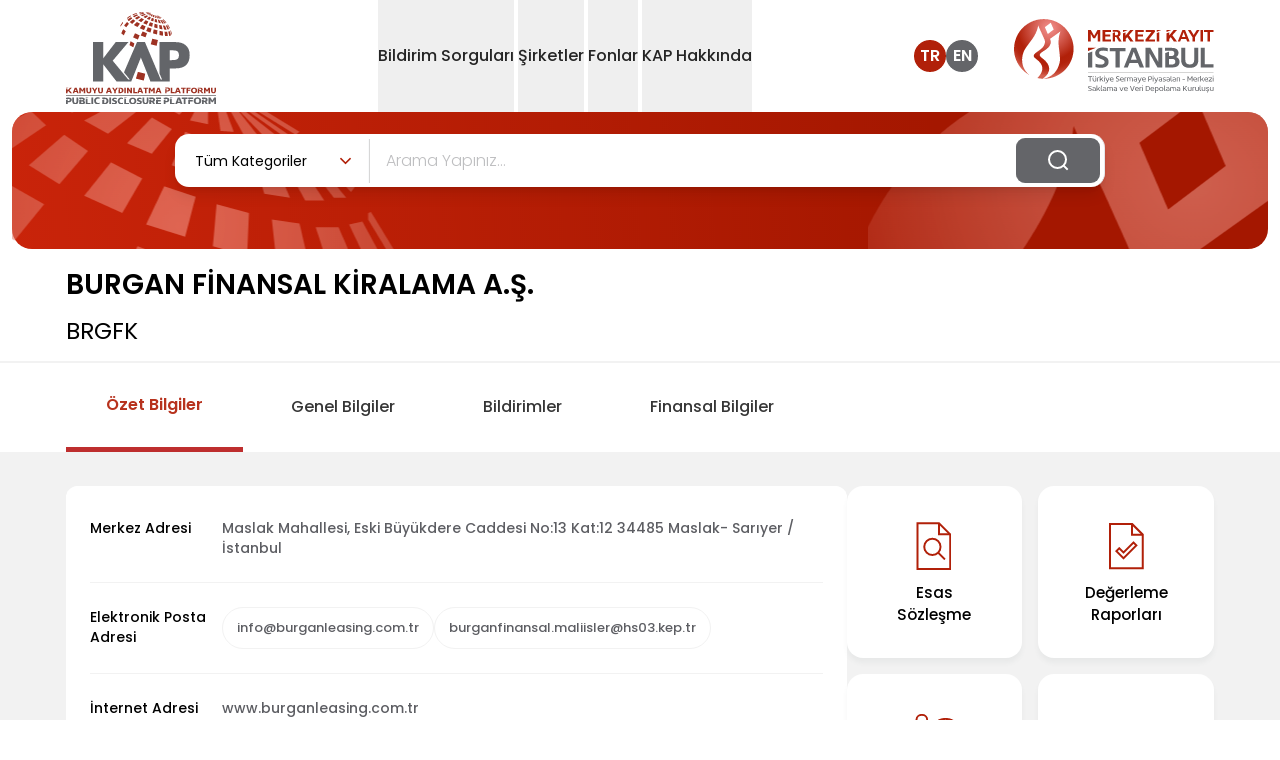

--- FILE ---
content_type: text/html; charset=utf-8
request_url: https://www.kap.org.tr/tr/sirket-bilgileri/ozet/2434-burgan-finansal-kiralama-a-s
body_size: 46293
content:
<!DOCTYPE html><html lang="tr" class="overflow-x-hidden scroll-smooth show:overflow-y-hidden show:pr-1.5"><head><meta charSet="utf-8"/><meta name="viewport" content="width=device-width, initial-scale=1"/><link rel="preload" as="image" href="/images/header-logo-tr.svg" fetchPriority="high"/><link rel="preload" as="image" href="/images/merkezi-kayit-logo-tr.svg" fetchPriority="high"/><link rel="preload" as="image" href="/images/search-icon.svg"/><link rel="stylesheet" href="/_next/static/css/929f275f3f204690.css" data-precedence="next"/><link rel="preload" as="script" fetchPriority="low" href="/_next/static/chunks/webpack-a4cf906f30d4cf95.js"/><script src="/_next/static/chunks/fd9d1056-1374b3982f0f1d4c.js" async=""></script><script src="/_next/static/chunks/2117-aea548c9137939ae.js" async=""></script><script src="/_next/static/chunks/main-app-5294d1645fe5526e.js" async=""></script><script src="/_next/static/chunks/5940-cee04dbe496b6e2e.js" async=""></script><script src="/_next/static/chunks/5878-72f429b9bddd0f6e.js" async=""></script><script src="/_next/static/chunks/app/%5Blang%5D/(company-detail)/sirket-bilgileri/ozet/%5BmemberOid%5D/loading-53a661b347f3484a.js" async=""></script><script src="/_next/static/chunks/2972-0ade349e7e0bede6.js" async=""></script><script src="/_next/static/chunks/6278-19fd5ed3fe248c69.js" async=""></script><script src="/_next/static/chunks/app/%5Blang%5D/(companies)/(BIST)/layout-e19909798989a92c.js" async=""></script><script src="/_next/static/chunks/3836-5766c333615744e2.js" async=""></script><script src="/_next/static/chunks/app/%5Blang%5D/layout-67076aebe42c7668.js" async=""></script><script src="/_next/static/chunks/app/%5Blang%5D/error-42612d76ae6ec4a5.js" async=""></script><script src="/_next/static/chunks/app/%5Blang%5D/not-found-c37bae0380bcdeec.js" async=""></script><link rel="preload" href="https://www.googletagmanager.com/gtag/js?id=G-L21W6S1YS4" as="script"/><title>KAP</title><meta name="description" content="Kamuyu Aydınlatma Platformu"/><link rel="icon" href="/favicon.ico" type="image/x-icon" sizes="32x32"/><script src="/_next/static/chunks/polyfills-42372ed130431b0a.js" noModule=""></script><script defer src="/market-data-tracker.js"></script></head><body class="overflow-x-hidden"><div class="min-w-screen"><!--$--><header class="header header-fixed:bg-red-800 fixed w-full bg-white z-[1320] top-0 header--fixed:fixed header--fixed:top-0 header--fixed:left-0 header--fixed:z-[1320] header--fixed:shadow header--fixed:transition-all header--fixed:duration-400 show:w-calc-100-minus-6 show:transition-none"><nav><div class="xs:mx-5 lg:mx-auto lg:container lg:flex items-center justify-between"><div class="flex items-center justify-between lg:w-auto w-full lg:p-0"><a href="#"><img alt="header-logo-tr" fetchPriority="high" width="200" height="70" decoding="async" data-nimg="1" class=" ph:w-[90px] xs:w-[90px]  ph:header-fixed:w-[80px] xs:header-fixed:w-[70px]  xs:py-1 lg:py-0 sm:w-[100px] lg:w-[150px] lg:mt-1 transition-all duration-400 xs:mb-1 xs:header-fixed:mb-1 sm:mb-0  sm:header-fixed:w-[80px] lg:header-fixed:w-[100px]" style="color:transparent" src="/images/header-logo-tr.svg"/></a><div class="lg:hidden flex items-center"><a target="_blank" href="https://www.mkk.com.tr/"><img alt="header-mkk-logo-tr" fetchPriority="high" width="124" height="90" decoding="async" data-nimg="1" class="xs:w-[110px] xs:header-fixed:w-[100px]  ph:w-[120px] sm:w-[150px] sm:header-fixed:w-[120px] ph:header-fixed:w-[100px] lg:w- transition-all xs:h-3/4" style="color:transparent" src="/images/merkezi-kayit-logo-tr.svg"/></a><a class="lg:hidden me-4 ml-4 font-medium text-text-color" href="/en/sirket-bilgileri/ozet/2434-burgan-finansal-kiralama-a-s">EN</a><button type="button" class=" mobile-menu-button grid gap-y-[8px]"><span class="mobile-menu block w-8 h-0.5 rounded-lg bg-text-color transition-all mobile-menu:transform mobile-menu:translate-y-[4px] mobile-menu:rotate-45 mobile-menu:bg-danger"></span><span class="mobile-menu block w-8 h-0.5 rounded-lg bg-text-color transition-all mobile-menu:hidden"></span><span class="mobile-menu block w-8 h-0.5 rounded-lg bg-text-color transition-all mobile-menu:-translate-y-[6px] mobile-menu:rotate-neg45 mobile-menu:bg-danger"></span></button></div></div><div class="hidden divide-y divide-slate-danger lg:flex lg:flex-row flex-col relative items-center justify-center lg:space-x-1 lg:min-h-[68.39px] pb-3 lg:pb-0 header__nav--menu gap-6 xl:gap-12 2xl:px-140 2xl:py-0 lg:px-4 py-0 lg:pt-0 pt-2 lg:h-auto h-screen lg:bg-transparent lg:after:hidden after:bg-light-gray after:min-w-1200 after:absolute after:-left-200 after:z-[-1] after:top-0 after:h-screen lg:before:hidden before:absolute before:top-0 before:-left-5 before:min-w-1000 before:w-full before:h-screen before:bg-[url(&#x27;/images/mobil-bg.svg&#x27;)] before:bg-no-repeat"><div id="Bildirim Sorguları0" class="border-none"><button type="button" class=" lg:min-h-[68px] lg:block lg:leading-normal leading-4 flex justify-between items-center lg:w-auto w-full dropdown-toggle relative show:after:w-full show:after:opacity-90 lg:header-fixed:py-22 header-fixed:py-8 transition-all duration-400 lg:py-11 py-8 lg:text-base text-2xl text-dark font-medium hover:text-danger lg:hover:after:absolute lg:hover:after:bottom-0 lg:hover:after:block lg:hover:after:h-[2px] lg:hover:after:left-0 lg:hover:after:bg-danger after:bg-transparent lg:hover:after:w-full hover:after:opacity-100 active:after:w-full is-active:lg:text-danger lg:is-active:after:absolute lg:is-active:after:bottom-0 lg:is-active:after:block lg:is-active:after:h-[2px] lg:is-active:after:left-0 lg:is-active:after:bg-danger lg:is-active:after:w-full hover:is-active:opacity-100"><div id="menu-screen" class="  hidden header-fixed:insetCustom top-[112px] header-fixed:top-[68px] show:right-0 show:bottom-0 show:left-0 show:ml-0 show:bg-black-50 show:pointer-events-none show:z-[1600] transition-all duration-500 show:opacity-40 show:visible show:fixed fade show:block"></div><span class="pointer-events-none select-none">Bildirim Sorguları</span><span class="lg:hidden block absolute right-0 w-21 h-17 bg-[url(&#x27;/images/menu-icon-large.svg&#x27;)]"></span></button><div class="  lg:w-427 dropdown__menu transition-all duration-400 overflow-y:auto lg:translate-x-0 translate-x-full is-active:translate-x-0 is-active:opacity-100 is-active:before:absolute is-active:before:top-0 is-active:before:left-0 is-active:before:w-full is-active:before:h-screen is-active:before:z-1 is-active:before:bg-[url(&#x27;/images/mobil-bg.svg&#x27;)] is-active:before:bg-no-repeat absolute lg:hidden bg-light-gray text-white rounded-b-lg p-8 lg:px-6 px-0 z-50 lg:animate-fadeIn animate-none lg:top-auto top-0 lg:right-auto -right-full is-active:right-0 lg:opacity-100 opacity-0 w-full lg:h-auto h-screen lg:visible lg:overflow-y-hidden overflow-y-auto group-hover/menuItem:opacity-100 lg:show:block show:z-[1800]"><ul class=""><li class="first:lg:hidden first:mb-0 mb-2"><button class="sub__close text-dark lg:text-base text-2xl font-medium mb-5 block relative z-[3] lg:ml-0 ml-10 lg:before:hidden before:absolute before:w-26 before:h-26 before:bg-[url(&#x27;/images/back-icon.svg&#x27;)] before:-left-10 before:top-0.5" href="#">Bildirim Sorguları</button></li><li class="  first:lg:hidden first:mb-0 mb-2 break-inside-avoid-column"><a class="group/scoped transition-all duration-700 ease-in-out z-[3] lg:w-379 relative text-dark rounded-lg bg-white block p-6 pr-4 text-sm hover:bg-danger hover:text-white hover:border-white hover:border-1 w-full h-full" href="/tr">Bugün Gelen Bildirimler<span class="absolute right-2 top-7 w-15 h-3 transition-all duration-700 ease-in-out group-hover:filter group-hover/scoped:filter group-hover/scoped:brightness-0 group-hover/scoped:invert"></span></a></li><li class="  first:lg:hidden first:mb-0 mb-2 break-inside-avoid-column"><a class="group/scoped transition-all duration-700 ease-in-out z-[3] lg:w-379 relative text-dark rounded-lg bg-white block p-6 pr-4 text-sm hover:bg-danger hover:text-white hover:border-white hover:border-1 w-full h-full" href="/tr/beklenen-bildirim-sorgu">Beklenen Bildirimler<span class="absolute right-2 top-7 w-15 h-3 transition-all duration-700 ease-in-out group-hover:filter group-hover/scoped:filter group-hover/scoped:brightness-0 group-hover/scoped:invert"></span></a></li><li class="  first:lg:hidden first:mb-0 mb-2 break-inside-avoid-column"><a class="group/scoped transition-all duration-700 ease-in-out z-[3] lg:w-379 relative text-dark rounded-lg bg-white block p-6 pr-4 text-sm hover:bg-danger hover:text-white hover:border-white hover:border-1 w-full h-full" href="/tr/bildirim-sorgu">Detaylı Sorgulama<span class="absolute right-2 top-7 w-15 h-3 transition-all duration-700 ease-in-out group-hover:filter group-hover/scoped:filter group-hover/scoped:brightness-0 group-hover/scoped:invert"></span></a></li><li class="  first:lg:hidden first:mb-0 mb-2 break-inside-avoid-column"><a class="group/scoped transition-all duration-700 ease-in-out z-[3] lg:w-379 relative text-dark rounded-lg bg-white block p-6 pr-4 text-sm hover:bg-danger hover:text-white hover:border-white hover:border-1 w-full h-full" href="/tr/kalem-karsilastirma">Finansal Tablo Kalem Sorgulama<span class="absolute right-2 top-7 w-15 h-3 transition-all duration-700 ease-in-out group-hover:filter group-hover/scoped:filter group-hover/scoped:brightness-0 group-hover/scoped:invert"></span></a></li></ul></div></div><div id="Şirketler1" class="border-none"><button type="button" class=" lg:min-h-[68px] lg:block lg:leading-normal leading-4 flex justify-between items-center lg:w-auto w-full dropdown-toggle relative show:after:w-full show:after:opacity-90 lg:header-fixed:py-22 header-fixed:py-8 transition-all duration-400 lg:py-11 py-8 lg:text-base text-2xl text-dark font-medium hover:text-danger lg:hover:after:absolute lg:hover:after:bottom-0 lg:hover:after:block lg:hover:after:h-[2px] lg:hover:after:left-0 lg:hover:after:bg-danger after:bg-transparent lg:hover:after:w-full hover:after:opacity-100 active:after:w-full is-active:lg:text-danger lg:is-active:after:absolute lg:is-active:after:bottom-0 lg:is-active:after:block lg:is-active:after:h-[2px] lg:is-active:after:left-0 lg:is-active:after:bg-danger lg:is-active:after:w-full hover:is-active:opacity-100"><div id="menu-screen" class="  hidden header-fixed:insetCustom top-[112px] header-fixed:top-[68px] show:right-0 show:bottom-0 show:left-0 show:ml-0 show:bg-black-50 show:pointer-events-none show:z-[1600] transition-all duration-500 show:opacity-40 show:visible show:fixed fade show:block"></div><span class="pointer-events-none select-none">Şirketler</span><span class="lg:hidden block absolute right-0 w-21 h-17 bg-[url(&#x27;/images/menu-icon-large.svg&#x27;)]"></span></button><div class="  lg:w-[800px] xl:w-[826px] lg:left-0 dropdown__menu transition-all duration-400 overflow-y:auto lg:translate-x-0 translate-x-full is-active:translate-x-0 is-active:opacity-100 is-active:before:absolute is-active:before:top-0 is-active:before:left-0 is-active:before:w-full is-active:before:h-screen is-active:before:z-1 is-active:before:bg-[url(&#x27;/images/mobil-bg.svg&#x27;)] is-active:before:bg-no-repeat absolute lg:hidden bg-light-gray text-white rounded-b-lg p-8 lg:px-6 px-0 z-50 lg:animate-fadeIn animate-none lg:top-auto top-0 lg:right-auto -right-full is-active:right-0 lg:opacity-100 opacity-0 w-full lg:h-auto h-screen lg:visible lg:overflow-y-hidden overflow-y-auto group-hover/menuItem:opacity-100 lg:show:block show:z-[1800]"><ul class="lg:columns-2 columns-1 gap-x-5 list-none"><li class="first:lg:hidden first:mb-0 mb-2"><button class="sub__close text-dark lg:text-base text-2xl font-medium mb-5 block relative z-[3] lg:ml-0 ml-10 lg:before:hidden before:absolute before:w-26 before:h-26 before:bg-[url(&#x27;/images/back-icon.svg&#x27;)] before:-left-10 before:top-0.5" href="#">Şirketler</button></li><li class="  break-inside-avoid-column first:lg:hidden first:mb-0 mb-2 break-inside-avoid-column"><a class="group/scoped transition-all duration-700 ease-in-out z-[3] lg:w-379 relative text-dark rounded-lg bg-white block p-6 pr-4 text-sm hover:bg-danger hover:text-white hover:border-white hover:border-1 w-full h-full" href="/tr/bist-sirketler">BIST Şirketleri<span class="absolute right-2 top-7 w-15 h-3 transition-all duration-700 ease-in-out group-hover:filter group-hover/scoped:filter group-hover/scoped:brightness-0 group-hover/scoped:invert"></span></a></li><li class="  break-inside-avoid-column first:lg:hidden first:mb-0 mb-2 break-inside-avoid-column"><a class="group/scoped transition-all duration-700 ease-in-out z-[3] lg:w-379 relative text-dark rounded-lg bg-white block p-6 pr-4 text-sm hover:bg-danger hover:text-white hover:border-white hover:border-1 w-full h-full" href="/tr/sirketler/YK">Yatırım Kuruluşları<span class="absolute right-2 top-7 w-15 h-3 transition-all duration-700 ease-in-out group-hover:filter group-hover/scoped:filter group-hover/scoped:brightness-0 group-hover/scoped:invert"></span></a></li><li class="  break-inside-avoid-column first:lg:hidden first:mb-0 mb-2 break-inside-avoid-column"><a class="group/scoped transition-all duration-700 ease-in-out z-[3] lg:w-379 relative text-dark rounded-lg bg-white block p-6 pr-4 text-sm hover:bg-danger hover:text-white hover:border-white hover:border-1 w-full h-full" href="/tr/sirketler/PYS">Portföy Yönetim Şirketleri<span class="absolute right-2 top-7 w-15 h-3 transition-all duration-700 ease-in-out group-hover:filter group-hover/scoped:filter group-hover/scoped:brightness-0 group-hover/scoped:invert"></span></a></li><li class="  break-inside-avoid-column first:lg:hidden first:mb-0 mb-2 break-inside-avoid-column"><a class="group/scoped transition-all duration-700 ease-in-out z-[3] lg:w-379 relative text-dark rounded-lg bg-white block p-6 pr-4 text-sm hover:bg-danger hover:text-white hover:border-white hover:border-1 w-full h-full" href="/tr/sirketler/BDK">Bağımsız Denetim Kuruluşları<span class="absolute right-2 top-7 w-15 h-3 transition-all duration-700 ease-in-out group-hover:filter group-hover/scoped:filter group-hover/scoped:brightness-0 group-hover/scoped:invert"></span></a></li><li class="  break-inside-avoid-column first:lg:hidden first:mb-0 mb-2 break-inside-avoid-column"><a class="group/scoped transition-all duration-700 ease-in-out z-[3] lg:w-379 relative text-dark rounded-lg bg-white block p-6 pr-4 text-sm hover:bg-danger hover:text-white hover:border-white hover:border-1 w-full h-full" href="/tr/sirketler/ALL">Tüm Şirketler<span class="absolute right-2 top-7 w-15 h-3 transition-all duration-700 ease-in-out group-hover:filter group-hover/scoped:filter group-hover/scoped:brightness-0 group-hover/scoped:invert"></span></a></li><li class="  break-inside-avoid-column first:lg:hidden first:mb-0 mb-2 break-inside-avoid-column"><a class="group/scoped transition-all duration-700 ease-in-out z-[3] lg:w-379 relative text-dark rounded-lg bg-white block p-6 pr-4 text-sm hover:bg-danger hover:text-white hover:border-white hover:border-1 w-full h-full" href="/tr/sirketler/DK">Diğer KAP Üyeleri ve İşlem Görmeyen Şirketler<span class="absolute right-2 top-7 w-15 h-3 transition-all duration-700 ease-in-out group-hover:filter group-hover/scoped:filter group-hover/scoped:brightness-0 group-hover/scoped:invert"></span></a></li><li class="  break-inside-avoid-column first:lg:hidden first:mb-0 mb-2 break-inside-avoid-column"><a class="group/scoped transition-all duration-700 ease-in-out z-[3] lg:w-379 relative text-dark rounded-lg bg-white block p-6 pr-4 text-sm hover:bg-danger hover:text-white hover:border-white hover:border-1 w-full h-full" href="/tr/sirketler/DCS">Derecelendirme Şirketleri<span class="absolute right-2 top-7 w-15 h-3 transition-all duration-700 ease-in-out group-hover:filter group-hover/scoped:filter group-hover/scoped:brightness-0 group-hover/scoped:invert"></span></a></li><li class="  break-inside-avoid-column first:lg:hidden first:mb-0 mb-2 break-inside-avoid-column"><a class="group/scoped transition-all duration-700 ease-in-out z-[3] lg:w-379 relative text-dark rounded-lg bg-white block p-6 pr-4 text-sm hover:bg-danger hover:text-white hover:border-white hover:border-1 w-full h-full" href="/tr/sirketler/KVH">Kripto Varlık Hizmet Sağlayıcı<span class="absolute right-2 top-7 w-15 h-3 transition-all duration-700 ease-in-out group-hover:filter group-hover/scoped:filter group-hover/scoped:brightness-0 group-hover/scoped:invert"></span></a></li><li class="  break-inside-avoid-column first:lg:hidden first:mb-0 mb-2 break-inside-avoid-column"><a class="group/scoped transition-all duration-700 ease-in-out z-[3] lg:w-379 relative text-dark rounded-lg bg-white block p-6 pr-4 text-sm hover:bg-danger hover:text-white hover:border-white hover:border-1 w-full h-full" href="/tr/sirketler/KSE">KAP Üyeliği Sona Eren Şirketler<span class="absolute right-2 top-7 w-15 h-3 transition-all duration-700 ease-in-out group-hover:filter group-hover/scoped:filter group-hover/scoped:brightness-0 group-hover/scoped:invert"></span></a></li></ul></div></div><div id="Fonlar2" class="border-none"><button type="button" class=" lg:min-h-[68px] lg:block lg:leading-normal leading-4 flex justify-between items-center lg:w-auto w-full dropdown-toggle relative show:after:w-full show:after:opacity-90 lg:header-fixed:py-22 header-fixed:py-8 transition-all duration-400 lg:py-11 py-8 lg:text-base text-2xl text-dark font-medium hover:text-danger lg:hover:after:absolute lg:hover:after:bottom-0 lg:hover:after:block lg:hover:after:h-[2px] lg:hover:after:left-0 lg:hover:after:bg-danger after:bg-transparent lg:hover:after:w-full hover:after:opacity-100 active:after:w-full is-active:lg:text-danger lg:is-active:after:absolute lg:is-active:after:bottom-0 lg:is-active:after:block lg:is-active:after:h-[2px] lg:is-active:after:left-0 lg:is-active:after:bg-danger lg:is-active:after:w-full hover:is-active:opacity-100"><div id="menu-screen" class="  hidden header-fixed:insetCustom top-[112px] header-fixed:top-[68px] show:right-0 show:bottom-0 show:left-0 show:ml-0 show:bg-black-50 show:pointer-events-none show:z-[1600] transition-all duration-500 show:opacity-40 show:visible show:fixed fade show:block"></div><span class="pointer-events-none select-none">Fonlar</span><span class="lg:hidden block absolute right-0 w-21 h-17 bg-[url(&#x27;/images/menu-icon-large.svg&#x27;)]"></span></button><div class="  lg:w-[800px] xl:w-[826px] lg:left-0 dropdown__menu transition-all duration-400 overflow-y:auto lg:translate-x-0 translate-x-full is-active:translate-x-0 is-active:opacity-100 is-active:before:absolute is-active:before:top-0 is-active:before:left-0 is-active:before:w-full is-active:before:h-screen is-active:before:z-1 is-active:before:bg-[url(&#x27;/images/mobil-bg.svg&#x27;)] is-active:before:bg-no-repeat absolute lg:hidden bg-light-gray text-white rounded-b-lg p-8 lg:px-6 px-0 z-50 lg:animate-fadeIn animate-none lg:top-auto top-0 lg:right-auto -right-full is-active:right-0 lg:opacity-100 opacity-0 w-full lg:h-auto h-screen lg:visible lg:overflow-y-hidden overflow-y-auto group-hover/menuItem:opacity-100 lg:show:block show:z-[1800]"><ul class="lg:columns-2 columns-1 gap-x-5 list-none"><li class="first:lg:hidden first:mb-0 mb-2"><button class="sub__close text-dark lg:text-base text-2xl font-medium mb-5 block relative z-[3] lg:ml-0 ml-10 lg:before:hidden before:absolute before:w-26 before:h-26 before:bg-[url(&#x27;/images/back-icon.svg&#x27;)] before:-left-10 before:top-0.5" href="#">Fonlar</button></li><li class="  break-inside-avoid-column first:lg:hidden first:mb-0 mb-2 break-inside-avoid-column"><a class="group/scoped transition-all duration-700 ease-in-out z-[3] lg:w-379 relative text-dark rounded-lg bg-white block p-6 pr-4 text-sm hover:bg-danger hover:text-white hover:border-white hover:border-1 w-full h-full" href="/tr/YatirimFonlari/BYF">Borsa Yatırım Fonları<span class="absolute right-2 top-7 w-15 h-3 transition-all duration-700 ease-in-out group-hover:filter group-hover/scoped:filter group-hover/scoped:brightness-0 group-hover/scoped:invert"></span></a></li><li class="  break-inside-avoid-column first:lg:hidden first:mb-0 mb-2 break-inside-avoid-column"><a class="group/scoped transition-all duration-700 ease-in-out z-[3] lg:w-379 relative text-dark rounded-lg bg-white block p-6 pr-4 text-sm hover:bg-danger hover:text-white hover:border-white hover:border-1 w-full h-full" href="/tr/YatirimFonlari/YF">Yatırım Fonları<span class="absolute right-2 top-7 w-15 h-3 transition-all duration-700 ease-in-out group-hover:filter group-hover/scoped:filter group-hover/scoped:brightness-0 group-hover/scoped:invert"></span></a></li><li class="  break-inside-avoid-column first:lg:hidden first:mb-0 mb-2 break-inside-avoid-column"><a class="group/scoped transition-all duration-700 ease-in-out z-[3] lg:w-379 relative text-dark rounded-lg bg-white block p-6 pr-4 text-sm hover:bg-danger hover:text-white hover:border-white hover:border-1 w-full h-full" href="/tr/YatirimFonlari/EYF">Emeklilik Yatırım Fonları<span class="absolute right-2 top-7 w-15 h-3 transition-all duration-700 ease-in-out group-hover:filter group-hover/scoped:filter group-hover/scoped:brightness-0 group-hover/scoped:invert"></span></a></li><li class="  break-inside-avoid-column first:lg:hidden first:mb-0 mb-2 break-inside-avoid-column"><a class="group/scoped transition-all duration-700 ease-in-out z-[3] lg:w-379 relative text-dark rounded-lg bg-white block p-6 pr-4 text-sm hover:bg-danger hover:text-white hover:border-white hover:border-1 w-full h-full" href="/tr/YatirimFonlari/OKS">OKS Emeklilik Yatırım Fonları<span class="absolute right-2 top-7 w-15 h-3 transition-all duration-700 ease-in-out group-hover:filter group-hover/scoped:filter group-hover/scoped:brightness-0 group-hover/scoped:invert"></span></a></li><li class="  break-inside-avoid-column first:lg:hidden first:mb-0 mb-2 break-inside-avoid-column"><a class="group/scoped transition-all duration-700 ease-in-out z-[3] lg:w-379 relative text-dark rounded-lg bg-white block p-6 pr-4 text-sm hover:bg-danger hover:text-white hover:border-white hover:border-1 w-full h-full" href="/tr/YatirimFonlari/YYF">Yabancı Yatırım Fonları<span class="absolute right-2 top-7 w-15 h-3 transition-all duration-700 ease-in-out group-hover:filter group-hover/scoped:filter group-hover/scoped:brightness-0 group-hover/scoped:invert"></span></a></li><li class="  break-inside-avoid-column first:lg:hidden first:mb-0 mb-2 break-inside-avoid-column"><a class="group/scoped transition-all duration-700 ease-in-out z-[3] lg:w-379 relative text-dark rounded-lg bg-white block p-6 pr-4 text-sm hover:bg-danger hover:text-white hover:border-white hover:border-1 w-full h-full" href="/tr/YatirimFonlari/VFF">Varlık Finansman Fonları<span class="absolute right-2 top-7 w-15 h-3 transition-all duration-700 ease-in-out group-hover:filter group-hover/scoped:filter group-hover/scoped:brightness-0 group-hover/scoped:invert"></span></a></li><li class="  break-inside-avoid-column first:lg:hidden first:mb-0 mb-2 break-inside-avoid-column"><a class="group/scoped transition-all duration-700 ease-in-out z-[3] lg:w-379 relative text-dark rounded-lg bg-white block p-6 pr-4 text-sm hover:bg-danger hover:text-white hover:border-white hover:border-1 w-full h-full" href="/tr/YatirimFonlari/KFF">Konut Finansman Fonları<span class="absolute right-2 top-7 w-15 h-3 transition-all duration-700 ease-in-out group-hover:filter group-hover/scoped:filter group-hover/scoped:brightness-0 group-hover/scoped:invert"></span></a></li><li class="  break-inside-avoid-column first:lg:hidden first:mb-0 mb-2 break-inside-avoid-column"><a class="group/scoped transition-all duration-700 ease-in-out z-[3] lg:w-379 relative text-dark rounded-lg bg-white block p-6 pr-4 text-sm hover:bg-danger hover:text-white hover:border-white hover:border-1 w-full h-full" href="/tr/YatirimFonlari/GMF">Gayrimenkul Yatırım Fonları<span class="absolute right-2 top-7 w-15 h-3 transition-all duration-700 ease-in-out group-hover:filter group-hover/scoped:filter group-hover/scoped:brightness-0 group-hover/scoped:invert"></span></a></li><li class="  break-inside-avoid-column first:lg:hidden first:mb-0 mb-2 break-inside-avoid-column"><a class="group/scoped transition-all duration-700 ease-in-out z-[3] lg:w-379 relative text-dark rounded-lg bg-white block p-6 pr-4 text-sm hover:bg-danger hover:text-white hover:border-white hover:border-1 w-full h-full" href="/tr/YatirimFonlari/GSF">Girişim Sermayesi Yatırım Fonları<span class="absolute right-2 top-7 w-15 h-3 transition-all duration-700 ease-in-out group-hover:filter group-hover/scoped:filter group-hover/scoped:brightness-0 group-hover/scoped:invert"></span></a></li><li class="  break-inside-avoid-column first:lg:hidden first:mb-0 mb-2 break-inside-avoid-column"><a class="group/scoped transition-all duration-700 ease-in-out z-[3] lg:w-379 relative text-dark rounded-lg bg-white block p-6 pr-4 text-sm hover:bg-danger hover:text-white hover:border-white hover:border-1 w-full h-full" href="/tr/YatirimFonlari/PFF">Proje Finansman Fonları<span class="absolute right-2 top-7 w-15 h-3 transition-all duration-700 ease-in-out group-hover:filter group-hover/scoped:filter group-hover/scoped:brightness-0 group-hover/scoped:invert"></span></a></li><li class="  break-inside-avoid-column first:lg:hidden first:mb-0 mb-2 break-inside-avoid-column"><a class="group/scoped transition-all duration-700 ease-in-out z-[3] lg:w-379 relative text-dark rounded-lg bg-white block p-6 pr-4 text-sm hover:bg-danger hover:text-white hover:border-white hover:border-1 w-full h-full" href="/tr/YatirimFonlari/TEYF">Tasfiye Olmuş Fonlar<span class="absolute right-2 top-7 w-15 h-3 transition-all duration-700 ease-in-out group-hover:filter group-hover/scoped:filter group-hover/scoped:brightness-0 group-hover/scoped:invert"></span></a></li><li class="  break-inside-avoid-column first:lg:hidden first:mb-0 mb-2 break-inside-avoid-column"><a class="group/scoped transition-all duration-700 ease-in-out z-[3] lg:w-379 relative text-dark rounded-lg bg-white block p-6 pr-4 text-sm hover:bg-danger hover:text-white hover:border-white hover:border-1 w-full h-full" href="/tr/YatirimFonlari/ALL">Tüm Fonlar<span class="absolute right-2 top-7 w-15 h-3 transition-all duration-700 ease-in-out group-hover:filter group-hover/scoped:filter group-hover/scoped:brightness-0 group-hover/scoped:invert"></span></a></li></ul></div></div><div id="KAP Hakkında3" class="border-none"><button type="button" class=" lg:min-h-[68px] lg:block lg:leading-normal leading-4 flex justify-between items-center lg:w-auto w-full dropdown-toggle relative show:after:w-full show:after:opacity-90 lg:header-fixed:py-22 header-fixed:py-8 transition-all duration-400 lg:py-11 py-8 lg:text-base text-2xl text-dark font-medium hover:text-danger lg:hover:after:absolute lg:hover:after:bottom-0 lg:hover:after:block lg:hover:after:h-[2px] lg:hover:after:left-0 lg:hover:after:bg-danger after:bg-transparent lg:hover:after:w-full hover:after:opacity-100 active:after:w-full is-active:lg:text-danger lg:is-active:after:absolute lg:is-active:after:bottom-0 lg:is-active:after:block lg:is-active:after:h-[2px] lg:is-active:after:left-0 lg:is-active:after:bg-danger lg:is-active:after:w-full hover:is-active:opacity-100"><div id="menu-screen" class="  hidden header-fixed:insetCustom top-[112px] header-fixed:top-[68px] show:right-0 show:bottom-0 show:left-0 show:ml-0 show:bg-black-50 show:pointer-events-none show:z-[1600] transition-all duration-500 show:opacity-40 show:visible show:fixed fade show:block"></div><span class="pointer-events-none select-none">KAP Hakkında</span><span class="lg:hidden block absolute right-0 w-21 h-17 bg-[url(&#x27;/images/menu-icon-large.svg&#x27;)]"></span></button><div class="  lg:w-427 dropdown__menu transition-all duration-400 overflow-y:auto lg:translate-x-0 translate-x-full is-active:translate-x-0 is-active:opacity-100 is-active:before:absolute is-active:before:top-0 is-active:before:left-0 is-active:before:w-full is-active:before:h-screen is-active:before:z-1 is-active:before:bg-[url(&#x27;/images/mobil-bg.svg&#x27;)] is-active:before:bg-no-repeat absolute lg:hidden bg-light-gray text-white rounded-b-lg p-8 lg:px-6 px-0 z-50 lg:animate-fadeIn animate-none lg:top-auto top-0 lg:right-auto -right-full is-active:right-0 lg:opacity-100 opacity-0 w-full lg:h-auto h-screen lg:visible lg:overflow-y-hidden overflow-y-auto group-hover/menuItem:opacity-100 lg:show:block show:z-[1800]"><ul class=""><li class="first:lg:hidden first:mb-0 mb-2"><button class="sub__close text-dark lg:text-base text-2xl font-medium mb-5 block relative z-[3] lg:ml-0 ml-10 lg:before:hidden before:absolute before:w-26 before:h-26 before:bg-[url(&#x27;/images/back-icon.svg&#x27;)] before:-left-10 before:top-0.5" href="#">KAP Hakkında</button></li></ul></div></div></div><div class="lg:flex items-center h-full hidden justify-center header-fixed:justify-end"><div class="flex gap-3 items-center"><a class="font-semibold w-8 h-8 bg-danger hover:bg-danger duration-300 transition-all ease-linear text-white  flex items-center justify-center rounded-full " href="/tr/sirket-bilgileri/ozet/2434-burgan-finansal-kiralama-a-s">TR</a><a class="font-semibold w-8 h-8 bg-kap-gray lg:me-9  hover:bg-danger duration-300 transition-all ease-linear text-white flex items-center justify-center rounded-full " href="/en/sirket-bilgileri/ozet/2434-burgan-finansal-kiralama-a-s">EN</a></div><a target="_blank" class="flex items-center justify-center font-medium text-gray-900 title-font md:mb-0" href="https://www.mkk.com.tr"><img alt="merkezi-kayit-logo" fetchPriority="high" width="200" height="70" decoding="async" data-nimg="1" class="transition-all lg:w-[200px] lg:header-fixed:w-[150px] duration-400 flex-shrink-0" style="color:transparent" src="/images/merkezi-kayit-logo-tr.svg"/></a></div></div></nav></header><!--/$--></div><main class="mx-auto show:overflow-y-hidden"><div><section><div class="relative lg:mx-3 mx-0 before:absolute before:bg-red-gradient lg:min-h-137 min-h-120 before:lg:min-h-137 before:lg:rounded-20 before:w-full before:max-h-120 before:min-h-120 before:rounded-none"><span class="rounded-tl-20 after:absolute after:bg-[url(&#x27;/images/banner-right-logo.svg&#x27;)] after:lg:w-400 after:lg:h-137 after:right-0 after:top-0 after:lg:bg-no-repeat after:bg-top after:rounded-tr-20 after:lg:bg-auto after:h-120 after:w-140 after:object-none after:bg-cover after:bg-repeat-round"></span><span class="rounded-tb-20 after:absolute after:bg-[url(&#x27;/images/banner-left-logo.svg&#x27;)] after:lg:w-400 after:lg:h-137 after:left-0 after:top-0 after:lg:bg-no-repeat after:bg-top after:rounded-tl-20 after:lg:bg-auto after:h-120 after:w-140 after:object-none after:bg-cover after:bg-repeat-round"></span><div class="flex justify-center md:max-w-full max-w-360 m-auto p-2 md:py-8 py-8 z-20"><div class="relative z-[1300] lg:top-[-10px]"><div class="w-full flex justify-center"><form class="w-full w-[930px] sm:w-[520px] lg:w-[930px] p-1 mx-2 bg-white border-r shadow-lg flex items-center space-x-4 
          
          rounded-14
      "><div class="relative flex-grow  border-r border-[#D7D7D7]"><div class="flex  md:w-[190px] justify-between items-center bg-white border-r border-gray-50 px-4 py-3 cursor-pointer custom-select-toggle"><span class=" max-w-[80px] sm:max-w-full text-black custom-select-text text-sm whitespace-nowrap overflow-hidden text-ellipsis">Tüm Kategoriler</span><svg xmlns="http://www.w3.org/2000/svg" width="13" height="8" viewBox="0 0 13 8" fill="none" class=" transition-all duration-500 active:rotate-180"><path d="M11 1.75L6.5 6.25L2 1.75" stroke="#B12009" stroke-width="1.6" stroke-linecap="square"></path></svg></div><div class="hidden 
              absolute mt-0.5 w-full bg-light-gray border-t rounded-lg shadow-lg z-[1600] custom-select-dropdown" style="left:-4px;width:102%"><div class="select-items grid bg-white"><div class="select-option text-sm py-3 px-4 cursor-pointer bg-white rounded-lg transition-all duration-500 ease-in-out hover:bg-danger hover:text-white">Tüm Kategoriler</div><div class="select-option text-sm py-3 px-4 cursor-pointer bg-white rounded-lg transition-all duration-500 ease-in-out hover:bg-danger hover:text-white">Özel Durum Açıklaması</div><div class="select-option text-sm py-3 px-4 cursor-pointer bg-white rounded-lg transition-all duration-500 ease-in-out hover:bg-danger hover:text-white">Finansal Rapor</div><div class="select-option text-sm py-3 px-4 cursor-pointer bg-white rounded-lg transition-all duration-500 ease-in-out hover:bg-danger hover:text-white">Diğer Bildirimler</div><div class="select-option text-sm py-3 px-4 cursor-pointer bg-white rounded-lg transition-all duration-500 ease-in-out hover:bg-danger hover:text-white">Fon Bildirimleri</div></div></div></div><input type="text" id="all-search" class="lg:w-full w-full lg:h-auto h-9 text-dark block border-0 focus:border-0 focus:ring-0 placeholder:opacity-40 placeholder:text-text-color font-light lg:text-base text-sm" placeholder="Arama Yapınız..." value=""/><button type="submit" class="flex items-center lg:h-auto h-9 justify-center lg:px-31 px-3 lg:py-3 py-3 border-l border-kap-gray bg-kap-gray rounded-[9px] cursor-pointer"><img src="/images/search-icon.svg" alt="Search Icon" class="md:w-21 w-18 max-w-max"/></button><input type="hidden" name="as_fid" value="2433067ea7255e9a41b4850183cf056916ba3018" /></form></div><div class="hidden false absolute overflow-y-auto rounded-14 max-h-500 show:bg-white show:z-[1700] show:w-content show:mx-2 show:opacity-100 opacity-0 show:transition-opacity show:duration-100 show:ease-in-out show:delay-100 show:rounded-tl-none show:rounded-tr-none" id="searchDiv"><div class="container m-auto py-10 relative"><button type="button" class="items-center bg-danger p-2 rounded-lg text-sm w-51 h-8 ms-auto transition-all duration-700 ease-in-out inline-flex justify-center hover:bg-red-900 absolute top-0 right-0 mt-2 mr-2"><span class="text-white"><svg xmlns="http://www.w3.org/2000/svg" width="15" height="15" viewBox="0 0 17 18" fill="none"><path d="M15.96 1.68945L1.04688 16.6025M1.04688 1.68945L15.96 16.6025" stroke="white" stroke-width="2" stroke-linecap="round" stroke-linejoin="round"></path></svg></span></button><div class="text-danger italic text-sm font-bold">(*) Aşağıdaki öneriler, sadece endeks/pazar/dönem bilgisi girildiğinde ilgili yılın son 14 günü, diğer durumlarda geçmişe dönük 30 günlük dönem esas alınarak listelenmektedir. Daha geniş dönemli arama “detaylı sorgulama” sayfasından yapılmalıdır.</div><div class="py-4 text-danger lg:text-lg text-sm font-semibold"><a href="/tr/search//1">Bildirim İçeriklerinde ve Eklerinde Ara</a></div></div></div><div id="menu-screen" class="hidden header-fixed:insetCustom top-0 show:right-0 show:bottom-0 show:left-0 show:ml-0 show:bg-black-50 show:pointer-events-none show:z-[1600] transition-all duration-500 show:opacity-40 show:visible show:fixed fade"></div></div></div></div><div id="menu-screen-banner" class="top-0 show:right-0 show:bottom-0 show:left-0 show:bg-black-50 show:pointer-events-none show:z-[1600] transition-all duration-500 show:opacity-40 show:visible show:fixed fade"></div></section><div><!--$?--><template id="B:0"></template><style data-emotion="css e8dkfu">.css-e8dkfu{position:fixed;inset:0;z-index:9999;width:100vw;height:100vh;background-color:#f0f0f0;}</style><div class="MuiBox-root css-e8dkfu"><style data-emotion="css 16848rm animation-wiooy9">.css-16848rm{display:block;background-color:rgba(0, 0, 0, 0.11);height:1.2em;position:relative;overflow:hidden;-webkit-mask-image:-webkit-radial-gradient(white, black);background-color:#e0e0e0;}.css-16848rm::after{background:linear-gradient(
                90deg,
                transparent,
                rgba(0, 0, 0, 0.04),
                transparent
              );content:"";position:absolute;-webkit-transform:translateX(-100%);-moz-transform:translateX(-100%);-ms-transform:translateX(-100%);transform:translateX(-100%);bottom:0;left:0;right:0;top:0;}.css-16848rm::after{-webkit-animation:animation-wiooy9 2s linear 0.5s infinite;animation:animation-wiooy9 2s linear 0.5s infinite;}.css-16848rm::after{background:linear-gradient(90deg, transparent, rgba(255,255,255,1), transparent);}@-webkit-keyframes animation-wiooy9{0%{-webkit-transform:translateX(-100%);-moz-transform:translateX(-100%);-ms-transform:translateX(-100%);transform:translateX(-100%);}50%{-webkit-transform:translateX(100%);-moz-transform:translateX(100%);-ms-transform:translateX(100%);transform:translateX(100%);}100%{-webkit-transform:translateX(100%);-moz-transform:translateX(100%);-ms-transform:translateX(100%);transform:translateX(100%);}}@keyframes animation-wiooy9{0%{-webkit-transform:translateX(-100%);-moz-transform:translateX(-100%);-ms-transform:translateX(-100%);transform:translateX(-100%);}50%{-webkit-transform:translateX(100%);-moz-transform:translateX(100%);-ms-transform:translateX(100%);transform:translateX(100%);}100%{-webkit-transform:translateX(100%);-moz-transform:translateX(100%);-ms-transform:translateX(100%);transform:translateX(100%);}}</style><span class="MuiSkeleton-root MuiSkeleton-rectangular MuiSkeleton-wave css-16848rm" style="width:100%;height:100%"></span><style data-emotion="css 3hcm5q">.css-3hcm5q{position:absolute;top:50%;left:50%;-webkit-transform:translate(-50%, -50%);-moz-transform:translate(-50%, -50%);-ms-transform:translate(-50%, -50%);transform:translate(-50%, -50%);}</style><div class="MuiBox-root css-3hcm5q"><img alt="Loading" loading="lazy" width="100" height="100" decoding="async" data-nimg="1" class="w-[100px] h-[100px] object-contain" style="color:transparent" src="/images/gifload.gif"/></div></div><!--/$--></div></div></main><div class="flex items-end w-full"><!--$--><div id="main-footer" class="footer w-full text-gray-700 bg-secondary-dark body-font"><div class="container lg:flex justify-center lg:justify-between lg:flex-no-wrap lg:py-8 lg:pt-14 lg:pb-10 mx-auto md:items-center lg:items-start md:flex-no-wrap"><div class="flex justify-center flex-wrap items-center lg:mr-12 my-8 lg:mt-0"><img alt="mkk footer logo" loading="lazy" width="100" height="100" decoding="async" data-nimg="1" class="flex-shrink-0 md:w-auto w-70" style="color:transparent" src="/images/footer-logo-tr.svg"/><div class="lg:flex hidden gap-2 pt-12 ml-5"><a target="_blank" class="bg-danger p-2 rounded-full w-8 h-8 flex items-center transition-all duration-700 ease-in-out hover:bg-red-900" href="https://x.com/MerkeziKayitTur"><img alt="kap x" loading="lazy" width="100" height="100" decoding="async" data-nimg="1" class="w-18 h-15" style="color:transparent" src="/images/x.svg"/></a><a target="_blank" class="bg-danger p-2 rounded-full w-8 h-8 flex items-center transition-all duration-700 ease-in-out hover:bg-red-900" href="https://www.linkedin.com/company/merkezi-kayit-kurulusu-a.s.-mkk-/"><img alt="kap linkedin" loading="lazy" width="100" height="100" decoding="async" data-nimg="1" class="w-18 h-15" style="color:transparent" src="/images/linkedln.svg"/></a><a target="_blank" class="bg-danger p-2 rounded-full w-8 h-8 flex items-center transition-all duration-700 ease-in-out hover:bg-red-900" href="https://www.instagram.com/merkezikayitistanbul/"><img alt="kap instagram" loading="lazy" width="100" height="100" decoding="async" data-nimg="1" class="w-18 h-15" style="color:transparent" src="/images/instagram.svg"/></a><a target="_blank" class="bg-danger p-2 rounded-full w-8 h-8 flex items-center transition-all duration-700 ease-in-out hover:bg-red-900" href="https://www.youtube.com/@merkezikayit"><img alt="kap youtube" loading="lazy" width="100" height="100" decoding="async" data-nimg="1" class="w-18 h-15" style="color:transparent" src="/images/youtube.svg"/></a><a target="_blank" class="bg-danger p-2 rounded-full w-8 h-8 flex items-center transition-all duration-700 ease-in-out hover:bg-red-900" href="https://sosyal.teknofest.app/@merkezikayit"><img alt="kap next sosyal" loading="lazy" width="100" height="100" decoding="async" data-nimg="1" class="w-18 h-15" style="color:transparent" src="/images/nsocial.svg"/></a></div></div><div class="justify-center hidden lg:flex flex-wrap lg:mt-0 lg:my-0 lg:-mb-10 lg:text-left text-center md:mt-0 my-6 lg:gap-0 gap-x-6 gap-y-4"><div class="w-auto lg:px-4 lg:w-1/4 md:w-1/2"><div href="#" class="lg:mb-8 block text-base lg:font-medium font-medium lg:tracking-widest text-yellow title-font">Bildirim Sorguları</div><ul class="list-none"><li class="lg:mb-3"><a class="text-light-gray text-sm transition-all duration-700 ease-in-out text-opacity-80 cursor-pointer hover:text-opacity-60 hidden lg:block" href="/tr">Bugün Gelen Bildirimler</a></li><li class="lg:mb-3"><a class="text-light-gray text-sm transition-all duration-700 ease-in-out text-opacity-80 cursor-pointer hover:text-opacity-60 hidden lg:block" href="/tr/beklenen-bildirim-sorgu">Beklenen Bildirimler</a></li><li class="lg:mb-3"><a class="text-light-gray text-sm transition-all duration-700 ease-in-out text-opacity-80 cursor-pointer hover:text-opacity-60 hidden lg:block" href="/tr/bildirim-sorgu">Detaylı Sorgulama</a></li><li class="lg:mb-3"><a class="text-light-gray text-sm transition-all duration-700 ease-in-out text-opacity-80 cursor-pointer hover:text-opacity-60 hidden lg:block" href="/tr/kalem-karsilastirma">Finansal Tablo Kalem Sorgulama</a></li></ul></div><div class="w-auto lg:px-4 lg:w-1/4 md:w-1/2"><div href="#" class="lg:mb-8 block text-base lg:font-medium font-medium lg:tracking-widest text-yellow title-font">Şirketler</div><ul class="list-none"><li class="lg:mb-3"><a class="text-light-gray text-sm transition-all duration-700 ease-in-out text-opacity-80 cursor-pointer hover:text-opacity-60 hidden lg:block" href="/tr/bist-sirketler">BIST Şirketleri</a></li><li class="lg:mb-3"><a class="text-light-gray text-sm transition-all duration-700 ease-in-out text-opacity-80 cursor-pointer hover:text-opacity-60 hidden lg:block" href="/tr/sirketler/YK">Yatırım Kuruluşları</a></li><li class="lg:mb-3"><a class="text-light-gray text-sm transition-all duration-700 ease-in-out text-opacity-80 cursor-pointer hover:text-opacity-60 hidden lg:block" href="/tr/sirketler/PYS">Portföy Yönetim Şirketleri</a></li><li class="lg:mb-3"><a class="text-light-gray text-sm transition-all duration-700 ease-in-out text-opacity-80 cursor-pointer hover:text-opacity-60 hidden lg:block" href="/tr/sirketler/BDK">Bağımsız Denetim Kuruluşları</a></li><li class="lg:mb-3"><a class="text-light-gray text-sm transition-all duration-700 ease-in-out text-opacity-80 cursor-pointer hover:text-opacity-60 hidden lg:block" href="/tr/sirketler/ALL">Tüm Şirketler</a></li><li class="lg:mb-3"><a class="text-light-gray text-sm transition-all duration-700 ease-in-out text-opacity-80 cursor-pointer hover:text-opacity-60 hidden lg:block" href="/tr/sirketler/DK">Diğer KAP Üyeleri ve İşlem Görmeyen Şirketler</a></li><li class="lg:mb-3"><a class="text-light-gray text-sm transition-all duration-700 ease-in-out text-opacity-80 cursor-pointer hover:text-opacity-60 hidden lg:block" href="/tr/sirketler/DCS">Derecelendirme Şirketleri</a></li><li class="lg:mb-3"><a class="text-light-gray text-sm transition-all duration-700 ease-in-out text-opacity-80 cursor-pointer hover:text-opacity-60 hidden lg:block" href="/tr/sirketler/KVH">Kripto Varlık Hizmet Sağlayıcı</a></li><li class="lg:mb-3"><a class="text-light-gray text-sm transition-all duration-700 ease-in-out text-opacity-80 cursor-pointer hover:text-opacity-60 hidden lg:block" href="/tr/sirketler/KSE">KAP Üyeliği Sona Eren Şirketler</a></li></ul></div><div class="w-auto lg:px-4 lg:w-1/4 md:w-1/2"><div href="#" class="lg:mb-8 block text-base lg:font-medium font-medium lg:tracking-widest text-yellow title-font">Fonlar</div><ul class="list-none"><li class="lg:mb-3"><a class="text-light-gray text-sm transition-all duration-700 ease-in-out text-opacity-80 cursor-pointer hover:text-opacity-60 hidden lg:block" href="/tr/YatirimFonlari/BYF">Borsa Yatırım Fonları</a></li><li class="lg:mb-3"><a class="text-light-gray text-sm transition-all duration-700 ease-in-out text-opacity-80 cursor-pointer hover:text-opacity-60 hidden lg:block" href="/tr/YatirimFonlari/YF">Yatırım Fonları</a></li><li class="lg:mb-3"><a class="text-light-gray text-sm transition-all duration-700 ease-in-out text-opacity-80 cursor-pointer hover:text-opacity-60 hidden lg:block" href="/tr/YatirimFonlari/EYF">Emeklilik Yatırım Fonları</a></li><li class="lg:mb-3"><a class="text-light-gray text-sm transition-all duration-700 ease-in-out text-opacity-80 cursor-pointer hover:text-opacity-60 hidden lg:block" href="/tr/YatirimFonlari/OKS">OKS Emeklilik Yatırım Fonları</a></li><li class="lg:mb-3"><a class="text-light-gray text-sm transition-all duration-700 ease-in-out text-opacity-80 cursor-pointer hover:text-opacity-60 hidden lg:block" href="/tr/YatirimFonlari/YYF">Yabancı Yatırım Fonları</a></li><li class="lg:mb-3"><a class="text-light-gray text-sm transition-all duration-700 ease-in-out text-opacity-80 cursor-pointer hover:text-opacity-60 hidden lg:block" href="/tr/YatirimFonlari/VFF">Varlık Finansman Fonları</a></li><li class="lg:mb-3"><a class="text-light-gray text-sm transition-all duration-700 ease-in-out text-opacity-80 cursor-pointer hover:text-opacity-60 hidden lg:block" href="/tr/YatirimFonlari/KFF">Konut Finansman Fonları</a></li><li class="lg:mb-3"><a class="text-light-gray text-sm transition-all duration-700 ease-in-out text-opacity-80 cursor-pointer hover:text-opacity-60 hidden lg:block" href="/tr/YatirimFonlari/GMF">Gayrimenkul Yatırım Fonları</a></li><li class="lg:mb-3"><a class="text-light-gray text-sm transition-all duration-700 ease-in-out text-opacity-80 cursor-pointer hover:text-opacity-60 hidden lg:block" href="/tr/YatirimFonlari/GSF">Girişim Sermayesi Yatırım Fonları</a></li><li class="lg:mb-3"><a class="text-light-gray text-sm transition-all duration-700 ease-in-out text-opacity-80 cursor-pointer hover:text-opacity-60 hidden lg:block" href="/tr/YatirimFonlari/PFF">Proje Finansman Fonları</a></li><li class="lg:mb-3"><a class="text-light-gray text-sm transition-all duration-700 ease-in-out text-opacity-80 cursor-pointer hover:text-opacity-60 hidden lg:block" href="/tr/YatirimFonlari/TEYF">Tasfiye Olmuş Fonlar</a></li><li class="lg:mb-3"><a class="text-light-gray text-sm transition-all duration-700 ease-in-out text-opacity-80 cursor-pointer hover:text-opacity-60 hidden lg:block" href="/tr/YatirimFonlari/ALL">Tüm Fonlar</a></li></ul></div><div class="w-auto lg:px-4 lg:w-1/4 md:w-1/2"><div href="#" class="lg:mb-8 block text-base lg:font-medium font-medium lg:tracking-widest text-yellow title-font">KAP Hakkında</div><ul class="list-none"></ul></div></div></div><div class="border-t border-border-color lg:bg-secondary-dark container lg:mt-10 lg:py-8 mx-auto"><ul class="text-white flex flex-wrap lg:justify-between justify-center lg:gap-0 gap-x-8 gap-y-6 lg:mb-0 lg:my-0 my-10"><li class="cursor-pointer text-sm"><a rel="noopener noreferrer" target="_blank" class="transition-all duration-700 ease-in-out hover:text-danger" href="https://eyatirimci.mkk.com.tr/auth/login">Sermaye Piyasası Aracı Alım Satım Bildirimi</a></li><li class="cursor-pointer text-sm"><a rel="noopener noreferrer" target="_blank" class="transition-all duration-700 ease-in-out hover:text-danger" href="https://www.mkk.com.tr/">Merkezi Kayıt Kuruluşu A.Ş.</a></li><li class="cursor-pointer text-sm"><a rel="noopener noreferrer" target="_blank" class="transition-all duration-700 ease-in-out hover:text-danger" href="https://egk.mkk.com.tr/egkweb/">e-GENEL KURUL</a></li><li class="cursor-pointer text-sm"><a rel="noopener noreferrer" target="_blank" class="transition-all duration-700 ease-in-out hover:text-danger" href="https://e-sirket.mkk.com.tr/">e-ŞİRKET</a></li><li class="cursor-pointer text-sm"><a rel="noopener noreferrer" target="_blank" class="transition-all duration-700 ease-in-out hover:text-danger" href="https://www.borsaistanbul.com/tr/">Borsa İstanbul A.Ş</a></li></ul></div><div class="lg:bg-dark-gray bg-dark-gray z-0"><div class="container pt-4 pb-6 lg:pb-4 lg:pt-4 mx-auto"><div class="lg:flex items-center justify-between"><div class="lg:flex lg:justify-between justify-center"><p class="lg:mr-16 pb-5 pt-4 lg:pb-0 lg:pt-0 text-xs text-white capitalize text-center">Copyright © 2025 KAP</p><ul class="text-white text-xs flex flex-wrap lg:gap-0 gap-2 lg:justify-between justify-center lg:mb-0 mb-5 "></ul></div><div class="lg:flex block lg:m-0 md:m-auto items-center justify-center"><img alt="Merkezi Kayıt Istanbul" loading="lazy" width="100" height="100" decoding="async" data-nimg="1" class="block m-auto md:w-auto w-124" style="color:transparent" src="/images/footer-bottom-logo.svg"/><p class="ms-5 mt-3 text-[9px] block text-white whitespace-pre-line lg:max-w-48 max-w-auto m-auto text-center">Türkiye Sermaye Piyasaları - Merkezi Saklama ve Veri Depolama Kuruluşu</p></div></div></div></div></div><!--/$--></div><!--$!--><template data-dgst="BAILOUT_TO_CLIENT_SIDE_RENDERING"></template><!--/$--><script src="/_next/static/chunks/webpack-a4cf906f30d4cf95.js" async=""></script><script>(self.__next_f=self.__next_f||[]).push([0]);self.__next_f.push([2,null])</script><script>self.__next_f.push([1,"1:HL[\"/_next/static/css/929f275f3f204690.css\",\"style\"]\n"])</script><script>self.__next_f.push([1,"2:I[12846,[],\"\"]\n5:I[4707,[],\"\"]\n8:I[36423,[],\"\"]\n9:I[7463,[\"5940\",\"static/chunks/5940-cee04dbe496b6e2e.js\",\"5878\",\"static/chunks/5878-72f429b9bddd0f6e.js\",\"5818\",\"static/chunks/app/%5Blang%5D/(company-detail)/sirket-bilgileri/ozet/%5BmemberOid%5D/loading-53a661b347f3484a.js\"],\"default\"]\nd:I[61060,[],\"\"]\n6:[\"lang\",\"tr\",\"d\"]\n7:[\"memberOid\",\"2434-burgan-finansal-kiralama-a-s\",\"d\"]\ne:[]\n"])</script><script>self.__next_f.push([1,"0:[\"$\",\"$L2\",null,{\"buildId\":\"aMVYVcPKbNGygdz6XjcaZ\",\"assetPrefix\":\"\",\"urlParts\":[\"\",\"tr\",\"sirket-bilgileri\",\"ozet\",\"2434-burgan-finansal-kiralama-a-s\"],\"initialTree\":[\"\",{\"children\":[[\"lang\",\"tr\",\"d\"],{\"children\":[\"(company-detail)\",{\"children\":[\"sirket-bilgileri\",{\"children\":[\"ozet\",{\"children\":[[\"memberOid\",\"2434-burgan-finansal-kiralama-a-s\",\"d\"],{\"children\":[\"__PAGE__\",{}]}]}]}]}]},\"$undefined\",\"$undefined\",true]}],\"initialSeedData\":[\"\",{\"children\":[[\"lang\",\"tr\",\"d\"],{\"children\":[\"(company-detail)\",{\"children\":[\"sirket-bilgileri\",{\"children\":[\"ozet\",{\"children\":[[\"memberOid\",\"2434-burgan-finansal-kiralama-a-s\",\"d\"],{\"children\":[\"__PAGE__\",{},[[\"$L3\",\"$L4\",null],null],null]},[null,[\"$\",\"$L5\",null,{\"parallelRouterKey\":\"children\",\"segmentPath\":[\"children\",\"$6\",\"children\",\"(company-detail)\",\"children\",\"sirket-bilgileri\",\"children\",\"ozet\",\"children\",\"$7\",\"children\"],\"error\":\"$undefined\",\"errorStyles\":\"$undefined\",\"errorScripts\":\"$undefined\",\"template\":[\"$\",\"$L8\",null,{}],\"templateStyles\":\"$undefined\",\"templateScripts\":\"$undefined\",\"notFound\":\"$undefined\",\"notFoundStyles\":\"$undefined\"}]],[[\"$\",\"$L9\",null,{}],[],[]]]},[null,[\"$\",\"$L5\",null,{\"parallelRouterKey\":\"children\",\"segmentPath\":[\"children\",\"$6\",\"children\",\"(company-detail)\",\"children\",\"sirket-bilgileri\",\"children\",\"ozet\",\"children\"],\"error\":\"$undefined\",\"errorStyles\":\"$undefined\",\"errorScripts\":\"$undefined\",\"template\":[\"$\",\"$L8\",null,{}],\"templateStyles\":\"$undefined\",\"templateScripts\":\"$undefined\",\"notFound\":\"$undefined\",\"notFoundStyles\":\"$undefined\"}]],null]},[null,[\"$\",\"$L5\",null,{\"parallelRouterKey\":\"children\",\"segmentPath\":[\"children\",\"$6\",\"children\",\"(company-detail)\",\"children\",\"sirket-bilgileri\",\"children\"],\"error\":\"$undefined\",\"errorStyles\":\"$undefined\",\"errorScripts\":\"$undefined\",\"template\":[\"$\",\"$L8\",null,{}],\"templateStyles\":\"$undefined\",\"templateScripts\":\"$undefined\",\"notFound\":\"$undefined\",\"notFoundStyles\":\"$undefined\"}]],null]},[[null,[\"$\",\"div\",null,{\"children\":[\"$La\",[\"$\",\"div\",null,{\"children\":[\"$\",\"$L5\",null,{\"parallelRouterKey\":\"children\",\"segmentPath\":[\"children\",\"$6\",\"children\",\"(company-detail)\",\"children\"],\"error\":\"$undefined\",\"errorStyles\":\"$undefined\",\"errorScripts\":\"$undefined\",\"template\":[\"$\",\"$L8\",null,{}],\"templateStyles\":\"$undefined\",\"templateScripts\":\"$undefined\",\"notFound\":\"$undefined\",\"notFoundStyles\":\"$undefined\"}]}]]}]],null],null]},[[[[\"$\",\"link\",\"0\",{\"rel\":\"stylesheet\",\"href\":\"/_next/static/css/929f275f3f204690.css\",\"precedence\":\"next\",\"crossOrigin\":\"$undefined\"}]],\"$Lb\"],null],null]},[null,[\"$\",\"$L5\",null,{\"parallelRouterKey\":\"children\",\"segmentPath\":[\"children\"],\"error\":\"$undefined\",\"errorStyles\":\"$undefined\",\"errorScripts\":\"$undefined\",\"template\":[\"$\",\"$L8\",null,{}],\"templateStyles\":\"$undefined\",\"templateScripts\":\"$undefined\",\"notFound\":[[\"$\",\"title\",null,{\"children\":\"404: This page could not be found.\"}],[\"$\",\"div\",null,{\"style\":{\"fontFamily\":\"system-ui,\\\"Segoe UI\\\",Roboto,Helvetica,Arial,sans-serif,\\\"Apple Color Emoji\\\",\\\"Segoe UI Emoji\\\"\",\"height\":\"100vh\",\"textAlign\":\"center\",\"display\":\"flex\",\"flexDirection\":\"column\",\"alignItems\":\"center\",\"justifyContent\":\"center\"},\"children\":[\"$\",\"div\",null,{\"children\":[[\"$\",\"style\",null,{\"dangerouslySetInnerHTML\":{\"__html\":\"body{color:#000;background:#fff;margin:0}.next-error-h1{border-right:1px solid rgba(0,0,0,.3)}@media (prefers-color-scheme:dark){body{color:#fff;background:#000}.next-error-h1{border-right:1px solid rgba(255,255,255,.3)}}\"}}],[\"$\",\"h1\",null,{\"className\":\"next-error-h1\",\"style\":{\"display\":\"inline-block\",\"margin\":\"0 20px 0 0\",\"padding\":\"0 23px 0 0\",\"fontSize\":24,\"fontWeight\":500,\"verticalAlign\":\"top\",\"lineHeight\":\"49px\"},\"children\":\"404\"}],[\"$\",\"div\",null,{\"style\":{\"display\":\"inline-block\"},\"children\":[\"$\",\"h2\",null,{\"style\":{\"fontSize\":14,\"fontWeight\":400,\"lineHeight\":\"49px\",\"margin\":0},\"children\":\"This page could not be found.\"}]}]]}]}]],\"notFoundStyles\":[]}]],null],\"couldBeIntercepted\":false,\"initialHead\":[null,\"$Lc\"],\"globalErrorComponent\":\"$d\",\"missingSlots\":\"$We\"}]\n"])</script><script>self.__next_f.push([1,"f:I[56278,[\"5940\",\"static/chunks/5940-cee04dbe496b6e2e.js\",\"5878\",\"static/chunks/5878-72f429b9bddd0f6e.js\",\"2972\",\"static/chunks/2972-0ade349e7e0bede6.js\",\"6278\",\"static/chunks/6278-19fd5ed3fe248c69.js\",\"3544\",\"static/chunks/app/%5Blang%5D/(companies)/(BIST)/layout-e19909798989a92c.js\"],\"default\"]\n10:I[95400,[\"5878\",\"static/chunks/5878-72f429b9bddd0f6e.js\",\"2972\",\"static/chunks/2972-0ade349e7e0bede6.js\",\"3836\",\"static/chunks/3836-5766c333615744e2.js\",\"1084\",\"static/chunks/app/%5Blang%5D/layout-67076aebe42c7668.js\"],\"default\"]\n11:\"$Sreact.suspense\"\n12:I[97324,[\"5878\",\"static/chunks/5878-72f429b9bddd0f6e.js\",\"2972\",\"static/chunks/2972-0ade349e7e0bede6.js\",\"3836\",\"static/chunks/3836-5766c333615744e2.js\",\"1084\",\"static/chunks/app/%5Blang%5D/layout-67076aebe42c7668.js\"],\"default\"]\n13:I[31559,[\"3450\",\"static/chunks/app/%5Blang%5D/error-42612d76ae6ec4a5.js\"],\"default\"]\n14:I[45009,[\"3097\",\"static/chunks/app/%5Blang%5D/not-found-c37bae0380bcdeec.js\"],\"default\"]\n15:I[13106,[\"5878\",\"static/chunks/5878-72f429b9bddd0f6e.js\",\"2972\",\"static/chunks/2972-0ade349e7e0bede6.js\",\"3836\",\"static/chunks/3836-5766c333615744e2.js\",\"1084\",\"static/chunks/app/%5Blang%5D/layout-67076aebe42c7668.js\"],\"default\"]\n38:I[12905,[\"5878\",\"static/chunks/5878-72f429b9bddd0f6e.js\",\"2972\",\"static/chunks/2972-0ade349e7e0bede6.js\",\"3836\",\"static/chunks/3836-5766c333615744e2.js\",\"1084\",\"static/chunks/app/%5Blang%5D/layout-67076aebe42c7668.js\"],\"default\"]\n"])</script><script>self.__next_f.push([1,"a:[\"$\",\"section\",null,{\"children\":[[\"$\",\"div\",null,{\"className\":\"relative lg:mx-3 mx-0 before:absolute before:bg-red-gradient lg:min-h-137 min-h-120 before:lg:min-h-137 before:lg:rounded-20 before:w-full before:max-h-120 before:min-h-120 before:rounded-none\",\"children\":[[\"$\",\"span\",null,{\"className\":\"rounded-tl-20 after:absolute after:bg-[url('/images/banner-right-logo.svg')] after:lg:w-400 after:lg:h-137 after:right-0 after:top-0 after:lg:bg-no-repeat after:bg-top after:rounded-tr-20 after:lg:bg-auto after:h-120 after:w-140 after:object-none after:bg-cover after:bg-repeat-round\"}],[\"$\",\"span\",null,{\"className\":\"rounded-tb-20 after:absolute after:bg-[url('/images/banner-left-logo.svg')] after:lg:w-400 after:lg:h-137 after:left-0 after:top-0 after:lg:bg-no-repeat after:bg-top after:rounded-tl-20 after:lg:bg-auto after:h-120 after:w-140 after:object-none after:bg-cover after:bg-repeat-round\"}],[\"$\",\"div\",null,{\"className\":\"flex justify-center md:max-w-full max-w-360 m-auto p-2 md:py-8 py-8 z-20\",\"children\":[\"$\",\"$Lf\",null,{\"CLIENT_BASE_URL\":\"https://www.kap.org.tr\",\"lang\":\"tr\",\"homeSearchConstant\":{\"notificationType\":{\"ALL\":\"Tüm Kategoriler\",\"ODA\":\"Özel Durum Açıklaması\",\"FR\":\"Finansal Rapor\",\"DG\":\"Diğer Bildirimler\",\"FON\":\"Fon Bildirimleri\"},\"srcText\":\"Arama Yapınız...\",\"market\":\"Pazar/Endeks/Dönem\",\"cmpFunds\":\"Şirketler/Fonlar\",\"cmpFundsDiscs\":\"Şirketler/Fonlar ve Bildirim Konuları\",\"subjects\":\"Bildirim Konuları\",\"searchInSubj\":\"Bildirim İçeriklerinde ve Eklerinde Ara\",\"cmp\":\"Şirket\",\"cmps\":\"Şirketler\",\"fnd\":\"Fon\",\"fnds\":\"Fonlar\",\"showMore\":\"Daha Fazla Göster\",\"hide\":\"Gizle\",\"threeMonths\":\"3 Aylık\",\"sixMonths\":\"6 Aylık\",\"nineMonths\":\"9 Aylık\",\"annual\":\"Yıllık\",\"disclosures\":\"Bildirimler\",\"infoForm\":\"Genel Bilgi Formu\",\"fourWords\":\"(*) Bu alanda, yazılan ilk 4 kelime ile arama yapılmaktadır.\",\"infoText1\":\"(*) Aşağıdaki öneriler, sadece endeks/pazar/dönem bilgisi girildiğinde ilgili yılın son 14 günü, diğer durumlarda geçmişe dönük\",\"infoText2\":\"günlük dönem esas alınarak listelenmektedir. Daha geniş dönemli arama “detaylı sorgulama” sayfasından yapılmalıdır.\",\"smart\":\"Sık Arananlar\"},\"type\":\"minor\"}]}]]}],[\"$\",\"div\",null,{\"id\":\"menu-screen-banner\",\"className\":\"top-0 show:right-0 show:bottom-0 show:left-0 show:bg-black-50 show:pointer-events-none show:z-[1600] transition-all duration-500 show:opacity-40 show:visible show:fixed fade\"}]]}]\n"])</script><script>self.__next_f.push([1,"19:{\"menuName\":\"Bugün Gelen Bildirimler\",\"hasSub\":false,\"menuPath\":\"/\"}\n1a:{\"menuName\":\"Beklenen Bildirimler\",\"hasSub\":false,\"menuPath\":\"/beklenen-bildirim-sorgu\"}\n1b:{\"menuName\":\"Detaylı Sorgulama\",\"hasSub\":false,\"menuPath\":\"/bildirim-sorgu\"}\n1c:{\"menuName\":\"Finansal Tablo Kalem Sorgulama\",\"hasSub\":false,\"menuPath\":\"/kalem-karsilastirma\"}\n18:[\"$19\",\"$1a\",\"$1b\",\"$1c\"]\n17:{\"menuName\":\"Bildirim Sorguları\",\"hasSub\":true,\"isDynamic\":false,\"menuType\":\"single\",\"subMenus\":\"$18\"}\n1f:{\"menuName\":\"BIST Şirketleri\",\"hasSub\":false,\"menuPath\":\"/bist-sirketler\"}\n20:{\"menuName\":\"Yatırım Kuruluşları\",\"hasSub\":false,\"menuPath\":\"/sirketler/YK\"}\n21:{\"menuName\":\"Portföy Yönetim Şirketleri\",\"hasSub\":false,\"menuPath\":\"/sirketler/PYS\"}\n22:{\"menuName\":\"Bağımsız Denetim Kuruluşları\",\"hasSub\":false,\"menuPath\":\"/sirketler/BDK\"}\n23:{\"menuName\":\"Tüm Şirketler\",\"hasSub\":false,\"menuPath\":\"/sirketler/ALL\"}\n24:{\"menuName\":\"Diğer KAP Üyeleri ve İşlem Görmeyen Şirketler\",\"hasSub\":false,\"menuPath\":\"/sirketler/DK\"}\n25:{\"menuName\":\"Derecelendirme Şirketleri\",\"hasSub\":false,\"menuPath\":\"/sirketler/DCS\"}\n26:{\"menuName\":\"Kripto Varlık Hizmet Sağlayıcı\",\"hasSub\":false,\"menuPath\":\"/sirketler/KVH\"}\n27:{\"menuName\":\"KAP Üyeliği Sona Eren Şirketler\",\"hasSub\":false,\"menuPath\":\"/sirketler/KSE\"}\n1e:[\"$1f\",\"$20\",\"$21\",\"$22\",\"$23\",\"$24\",\"$25\",\"$26\",\"$27\"]\n1d:{\"menuName\":\"Şirketler\",\"hasSub\":true,\"isDynamic\":false,\"menuType\":\"multi\",\"subMenus\":\"$1e\"}\n2a:{\"menuName\":\"Borsa Yatırım Fonları\",\"hasSub\":false,\"menuPath\":\"/YatirimFonlari/BYF\"}\n2b:{\"menuName\":\"Yatırım Fonları\",\"hasSub\":false,\"menuPath\":\"/YatirimFonlari/YF\"}\n2c:{\"menuName\":\"Emeklilik Yatırım Fonları\",\"hasSub\":false,\"menuPath\":\"/YatirimFonlari/EYF\"}\n2d:{\"menuName\":\"OKS Emeklilik Yatırım Fonları\",\"hasSub\":false,\"menuPath\":\"/YatirimFonlari/OKS\"}\n2e:{\"menuName\":\"Yabancı Yatırım Fonları\",\"hasSub\":false,\"menuPath\":\"/YatirimFonlari/YYF\"}\n2f:{\"menuName\":\"Varlık Finansman Fonları\",\"hasSub\":false,\"menuPath\":\"/YatirimFonlari/VFF\"}\n30:{\"menuName\":\"Konut Finansman Fonlar"])</script><script>self.__next_f.push([1,"ı\",\"hasSub\":false,\"menuPath\":\"/YatirimFonlari/KFF\"}\n31:{\"menuName\":\"Gayrimenkul Yatırım Fonları\",\"hasSub\":false,\"menuPath\":\"/YatirimFonlari/GMF\"}\n32:{\"menuName\":\"Girişim Sermayesi Yatırım Fonları\",\"hasSub\":false,\"menuPath\":\"/YatirimFonlari/GSF\"}\n33:{\"menuName\":\"Proje Finansman Fonları\",\"hasSub\":false,\"menuPath\":\"/YatirimFonlari/PFF\"}\n34:{\"menuName\":\"Tasfiye Olmuş Fonlar\",\"hasSub\":false,\"menuPath\":\"/YatirimFonlari/TEYF\"}\n35:{\"menuName\":\"Tüm Fonlar\",\"hasSub\":false,\"menuPath\":\"/YatirimFonlari/ALL\"}\n29:[\"$2a\",\"$2b\",\"$2c\",\"$2d\",\"$2e\",\"$2f\",\"$30\",\"$31\",\"$32\",\"$33\",\"$34\",\"$35\"]\n28:{\"menuName\":\"Fonlar\",\"hasSub\":true,\"isDynamic\":false,\"menuType\":\"multi\",\"subMenus\":\"$29\"}\n37:[]\n36:{\"menuName\":\"KAP Hakkında\",\"hasSub\":true,\"isDynamic\":true,\"menuType\":\"single\",\"subMenus\":\"$37\"}\n16:[\"$17\",\"$1d\",\"$28\",\"$36\"]\n"])</script><script>self.__next_f.push([1,"b:[\"$\",\"html\",null,{\"lang\":\"tr\",\"className\":\"overflow-x-hidden scroll-smooth show:overflow-y-hidden show:pr-1.5\",\"children\":[\"$\",\"body\",null,{\"className\":\"overflow-x-hidden\",\"children\":[[\"$\",\"$L10\",null,{\"GA_ID\":\"G-L21W6S1YS4\"}],[\"$\",\"div\",null,{\"className\":\"min-w-screen\",\"children\":[\"$\",\"$11\",null,{\"fallback\":null,\"children\":[\"$\",\"$L12\",null,{\"lang\":\"tr\",\"headerMenu\":[{\"menuName\":\"Bildirim Sorguları\",\"hasSub\":true,\"isDynamic\":false,\"menuType\":\"single\",\"subMenus\":[{\"menuName\":\"Bugün Gelen Bildirimler\",\"hasSub\":false,\"menuPath\":\"/\"},{\"menuName\":\"Beklenen Bildirimler\",\"hasSub\":false,\"menuPath\":\"/beklenen-bildirim-sorgu\"},{\"menuName\":\"Detaylı Sorgulama\",\"hasSub\":false,\"menuPath\":\"/bildirim-sorgu\"},{\"menuName\":\"Finansal Tablo Kalem Sorgulama\",\"hasSub\":false,\"menuPath\":\"/kalem-karsilastirma\"}]},{\"menuName\":\"Şirketler\",\"hasSub\":true,\"isDynamic\":false,\"menuType\":\"multi\",\"subMenus\":[{\"menuName\":\"BIST Şirketleri\",\"hasSub\":false,\"menuPath\":\"/bist-sirketler\"},{\"menuName\":\"Yatırım Kuruluşları\",\"hasSub\":false,\"menuPath\":\"/sirketler/YK\"},{\"menuName\":\"Portföy Yönetim Şirketleri\",\"hasSub\":false,\"menuPath\":\"/sirketler/PYS\"},{\"menuName\":\"Bağımsız Denetim Kuruluşları\",\"hasSub\":false,\"menuPath\":\"/sirketler/BDK\"},{\"menuName\":\"Tüm Şirketler\",\"hasSub\":false,\"menuPath\":\"/sirketler/ALL\"},{\"menuName\":\"Diğer KAP Üyeleri ve İşlem Görmeyen Şirketler\",\"hasSub\":false,\"menuPath\":\"/sirketler/DK\"},{\"menuName\":\"Derecelendirme Şirketleri\",\"hasSub\":false,\"menuPath\":\"/sirketler/DCS\"},{\"menuName\":\"Kripto Varlık Hizmet Sağlayıcı\",\"hasSub\":false,\"menuPath\":\"/sirketler/KVH\"},{\"menuName\":\"KAP Üyeliği Sona Eren Şirketler\",\"hasSub\":false,\"menuPath\":\"/sirketler/KSE\"}]},{\"menuName\":\"Fonlar\",\"hasSub\":true,\"isDynamic\":false,\"menuType\":\"multi\",\"subMenus\":[{\"menuName\":\"Borsa Yatırım Fonları\",\"hasSub\":false,\"menuPath\":\"/YatirimFonlari/BYF\"},{\"menuName\":\"Yatırım Fonları\",\"hasSub\":false,\"menuPath\":\"/YatirimFonlari/YF\"},{\"menuName\":\"Emeklilik Yatırım Fonları\",\"hasSub\":false,\"menuPath\":\"/YatirimFonlari/EYF\"},{\"menuName\":\"OKS Emeklilik Yatırım Fonları\",\"hasSub\":false,\"menuPath\":\"/YatirimFonlari/OKS\"},{\"menuName\":\"Yabancı Yatırım Fonları\",\"hasSub\":false,\"menuPath\":\"/YatirimFonlari/YYF\"},{\"menuName\":\"Varlık Finansman Fonları\",\"hasSub\":false,\"menuPath\":\"/YatirimFonlari/VFF\"},{\"menuName\":\"Konut Finansman Fonları\",\"hasSub\":false,\"menuPath\":\"/YatirimFonlari/KFF\"},{\"menuName\":\"Gayrimenkul Yatırım Fonları\",\"hasSub\":false,\"menuPath\":\"/YatirimFonlari/GMF\"},{\"menuName\":\"Girişim Sermayesi Yatırım Fonları\",\"hasSub\":false,\"menuPath\":\"/YatirimFonlari/GSF\"},{\"menuName\":\"Proje Finansman Fonları\",\"hasSub\":false,\"menuPath\":\"/YatirimFonlari/PFF\"},{\"menuName\":\"Tasfiye Olmuş Fonlar\",\"hasSub\":false,\"menuPath\":\"/YatirimFonlari/TEYF\"},{\"menuName\":\"Tüm Fonlar\",\"hasSub\":false,\"menuPath\":\"/YatirimFonlari/ALL\"}]},{\"menuName\":\"KAP Hakkında\",\"hasSub\":true,\"isDynamic\":true,\"menuType\":\"single\",\"subMenus\":[]}]}]}]}],[\"$\",\"main\",null,{\"className\":\"mx-auto show:overflow-y-hidden\",\"children\":[\"$\",\"$L5\",null,{\"parallelRouterKey\":\"children\",\"segmentPath\":[\"children\",\"$6\",\"children\"],\"error\":\"$13\",\"errorStyles\":[],\"errorScripts\":[],\"template\":[\"$\",\"$L8\",null,{}],\"templateStyles\":\"$undefined\",\"templateScripts\":\"$undefined\",\"notFound\":[\"$\",\"$L14\",null,{}],\"notFoundStyles\":[]}]}],[\"$\",\"div\",null,{\"className\":\"flex items-end w-full\",\"children\":[\"$\",\"$11\",null,{\"fallback\":null,\"children\":[\"$\",\"$L15\",null,{\"lang\":\"tr\",\"headerMenu\":\"$16\",\"footerSocialMedia\":[{\"socialImageAlt\":\"kap x\",\"socialImageSrc\":\"/images/x.svg\",\"socialLinkHref\":\"https://x.com/MerkeziKayitTur\"},{\"socialImageAlt\":\"kap linkedin\",\"socialImageSrc\":\"/images/linkedln.svg\",\"socialLinkHref\":\"https://www.linkedin.com/company/merkezi-kayit-kurulusu-a.s.-mkk-/\"},{\"socialImageAlt\":\"kap instagram\",\"socialImageSrc\":\"/images/instagram.svg\",\"socialLinkHref\":\"https://www.instagram.com/merkezikayitistanbul/\"},{\"socialImageAlt\":\"kap youtube\",\"socialImageSrc\":\"/images/youtube.svg\",\"socialLinkHref\":\"https://www.youtube.com/@merkezikayit\"},{\"socialImageAlt\":\"kap next sosyal\",\"socialImageSrc\":\"/images/nsocial.svg\",\"socialLinkHref\":\"https://sosyal.teknofest.app/@merkezikayit\"}],\"footerRelatedLinks\":[{\"linkName\":\"Sermaye Piyasası Aracı Alım Satım Bildirimi\",\"linkPath\":\"https://eyatirimci.mkk.com.tr/auth/login\"},{\"linkName\":\"Merkezi Kayıt Kuruluşu A.Ş.\",\"linkPath\":\"https://www.mkk.com.tr/\"},{\"linkName\":\"e-GENEL KURUL\",\"linkPath\":\"https://egk.mkk.com.tr/egkweb/\"},{\"linkName\":\"e-ŞİRKET\",\"linkPath\":\"https://e-sirket.mkk.com.tr/\"},{\"linkName\":\"Borsa İstanbul A.Ş\",\"linkPath\":\"https://www.borsaistanbul.com/tr/\"}],\"mkkDefinition\":\"Türkiye Sermaye Piyasaları - Merkezi Saklama ve Veri Depolama Kuruluşu\"}]}]}],[\"$\",\"$L38\",null,{}]]}]}]\n"])</script><script>self.__next_f.push([1,"c:[[\"$\",\"meta\",\"0\",{\"name\":\"viewport\",\"content\":\"width=device-width, initial-scale=1\"}],[\"$\",\"meta\",\"1\",{\"charSet\":\"utf-8\"}],[\"$\",\"title\",\"2\",{\"children\":\"KAP\"}],[\"$\",\"meta\",\"3\",{\"name\":\"description\",\"content\":\"Kamuyu Aydınlatma Platformu\"}],[\"$\",\"link\",\"4\",{\"rel\":\"icon\",\"href\":\"/favicon.ico\",\"type\":\"image/x-icon\",\"sizes\":\"32x32\"}]]\n3:null\n"])</script><script>self.__next_f.push([1,"3b:I[72972,[\"6051\",\"static/chunks/795d4814-605469444241080a.js\",\"7240\",\"static/chunks/53c13509-4d7cce62e1883f5b.js\",\"7699\",\"static/chunks/8e1d74a4-9531229f8d2ab23e.js\",\"8422\",\"static/chunks/66ec4792-7470fdce6bb56cd8.js\",\"5501\",\"static/chunks/c16f53c3-391a59fda8b07e9c.js\",\"5940\",\"static/chunks/5940-cee04dbe496b6e2e.js\",\"5878\",\"static/chunks/5878-72f429b9bddd0f6e.js\",\"2972\",\"static/chunks/2972-0ade349e7e0bede6.js\",\"5563\",\"static/chunks/5563-f7bae877c877a4ba.js\",\"5812\",\"static/chunks/5812-3d5ddff71719ae98.js\",\"810\",\"static/chunks/810-73b15f4a6549cc4b.js\",\"956\",\"static/chunks/956-9cf1b9ef80f9479f.js\",\"5274\",\"static/chunks/5274-eff1df41f423ec90.js\",\"2152\",\"static/chunks/2152-a945b6992f3afa89.js\",\"8847\",\"static/chunks/8847-4f0cfc1081f1afe9.js\",\"9365\",\"static/chunks/9365-88f3aa4eb19ed780.js\",\"1505\",\"static/chunks/1505-04c4a059593542df.js\",\"5151\",\"static/chunks/5151-c1664b0ccafe2c52.js\",\"9843\",\"static/chunks/app/%5Blang%5D/(company-detail)/sirket-bilgileri/ozet/%5BmemberOid%5D/page-0e26c27d18c198c6.js\"],\"\"]\n3c:I[36584,[\"6051\",\"static/chunks/795d4814-605469444241080a.js\",\"7240\",\"static/chunks/53c13509-4d7cce62e1883f5b.js\",\"7699\",\"static/chunks/8e1d74a4-9531229f8d2ab23e.js\",\"8422\",\"static/chunks/66ec4792-7470fdce6bb56cd8.js\",\"5501\",\"static/chunks/c16f53c3-391a59fda8b07e9c.js\",\"5940\",\"static/chunks/5940-cee04dbe496b6e2e.js\",\"5878\",\"static/chunks/5878-72f429b9bddd0f6e.js\",\"2972\",\"static/chunks/2972-0ade349e7e0bede6.js\",\"5563\",\"static/chunks/5563-f7bae877c877a4ba.js\",\"5812\",\"static/chunks/5812-3d5ddff71719ae98.js\",\"810\",\"static/chunks/810-73b15f4a6549cc4b.js\",\"956\",\"static/chunks/956-9cf1b9ef80f9479f.js\",\"5274\",\"static/chunks/5274-eff1df41f423ec90.js\",\"2152\",\"static/chunks/2152-a945b6992f3afa89.js\",\"8847\",\"static/chunks/8847-4f0cfc1081f1afe9.js\",\"9365\",\"static/chunks/9365-88f3aa4eb19ed780.js\",\"1505\",\"static/chunks/1505-04c4a059593542df.js\",\"5151\",\"static/chunks/5151-c1664b0ccafe2c52.js\",\"9843\",\"static/chunks/app/%5Blang%5D/(company-detail)/sirket-bilgileri/ozet/%5BmemberOid%5D/page-0e26c27d18c198c6.js\"],\"default\"]\n3d:I[53731,"])</script><script>self.__next_f.push([1,"[\"6051\",\"static/chunks/795d4814-605469444241080a.js\",\"7240\",\"static/chunks/53c13509-4d7cce62e1883f5b.js\",\"7699\",\"static/chunks/8e1d74a4-9531229f8d2ab23e.js\",\"8422\",\"static/chunks/66ec4792-7470fdce6bb56cd8.js\",\"5501\",\"static/chunks/c16f53c3-391a59fda8b07e9c.js\",\"5940\",\"static/chunks/5940-cee04dbe496b6e2e.js\",\"5878\",\"static/chunks/5878-72f429b9bddd0f6e.js\",\"2972\",\"static/chunks/2972-0ade349e7e0bede6.js\",\"5563\",\"static/chunks/5563-f7bae877c877a4ba.js\",\"5812\",\"static/chunks/5812-3d5ddff71719ae98.js\",\"810\",\"static/chunks/810-73b15f4a6549cc4b.js\",\"956\",\"static/chunks/956-9cf1b9ef80f9479f.js\",\"5274\",\"static/chunks/5274-eff1df41f423ec90.js\",\"2152\",\"static/chunks/2152-a945b6992f3afa89.js\",\"8847\",\"static/chunks/8847-4f0cfc1081f1afe9.js\",\"9365\",\"static/chunks/9365-88f3aa4eb19ed780.js\",\"1505\",\"static/chunks/1505-04c4a059593542df.js\",\"5151\",\"static/chunks/5151-c1664b0ccafe2c52.js\",\"9843\",\"static/chunks/app/%5Blang%5D/(company-detail)/sirket-bilgileri/ozet/%5BmemberOid%5D/page-0e26c27d18c198c6.js\"],\"default\"]\n12d:I[1505,[\"6051\",\"static/chunks/795d4814-605469444241080a.js\",\"7240\",\"static/chunks/53c13509-4d7cce62e1883f5b.js\",\"7699\",\"static/chunks/8e1d74a4-9531229f8d2ab23e.js\",\"8422\",\"static/chunks/66ec4792-7470fdce6bb56cd8.js\",\"5501\",\"static/chunks/c16f53c3-391a59fda8b07e9c.js\",\"5940\",\"static/chunks/5940-cee04dbe496b6e2e.js\",\"5878\",\"static/chunks/5878-72f429b9bddd0f6e.js\",\"2972\",\"static/chunks/2972-0ade349e7e0bede6.js\",\"5563\",\"static/chunks/5563-f7bae877c877a4ba.js\",\"5812\",\"static/chunks/5812-3d5ddff71719ae98.js\",\"810\",\"static/chunks/810-73b15f4a6549cc4b.js\",\"956\",\"static/chunks/956-9cf1b9ef80f9479f.js\",\"5274\",\"static/chunks/5274-eff1df41f423ec90.js\",\"2152\",\"static/chunks/2152-a945b6992f3afa89.js\",\"8847\",\"static/chunks/8847-4f0cfc1081f1afe9.js\",\"9365\",\"static/chunks/9365-88f3aa4eb19ed780.js\",\"1505\",\"static/chunks/1505-04c4a059593542df.js\",\"5151\",\"static/chunks/5151-c1664b0ccafe2c52.js\",\"9843\",\"static/chunks/app/%5Blang%5D/(company-detail)/sirket-bilgileri/ozet/%5BmemberOid%5D/page-0e26c27d18c198c6.js\"],\"default\"]\n3f:{\"summary\":\""])</script><script>self.__next_f.push([1,"Özet Bilgiler\",\"general\":\"Genel Bilgiler\",\"notifications\":\"Bildirimler\",\"corporate\":\"Kurumsal Yönetim\",\"participation\":\"Katılım Finans\",\"financial\":\"Finansal Bilgiler\",\"sustainability\":\"Sürdürülebilirlik\"}\n41:{\"headOfficeAddress\":\"Merkez Adresi\",\"emailAdress\":\"Elektronik Posta Adresi\",\"webSite\":\"İnternet Adresi\",\"durationOfCompany\":\"Şirketin Süresi\",\"independentAuditCompany\":\"Bağımsız Denetim Kuruluşu\",\"bistIndices\":\"Şirketin Dahil Olduğu Endeksler\",\"sectorOfCompany\":\"Şirketin Sektörü\",\"bistMarket\":\"Sermaye Piyasası Aracının İşlem Gördüğü Pazar\"}\n43:{\"contactPeople\":\"Bağlantı Kurulacak Yetkililer\",\"lastFiveNotifications\":\"Son Beş Bildirim\",\"corporateActions\":\"Şirketin Önümüzdeki Bir Aylık Hak Kullanımları\",\"expectedFirstFiveNotifications\":\"Şirketten Beklenen İlk Beş Periyodik Bildirim\"}\n45:{\"className\":\"p-4 mb-3 text-sm font-semibold rounded-l-lg\",\"columnName\":\"#\",\"columnKey\":\"index\"}\n46:{\"className\":\"p-4 mb-3 text-sm font-semibold\",\"columnName\":\"Şirket/Fon\",\"columnKey\":\"kapTitle\"}\n47:{\"className\":\"p-4 mb-3 text-sm font-semibold\",\"columnName\":\"Konu\",\"columnKey\":\"subject\"}\n48:{\"className\":\"p-4 mb-3 text-sm font-semibold\",\"columnName\":\"Periyot\",\"columnKey\":\"ruleTypeTerm\"}\n49:{\"className\":\"p-4 mb-3 text-sm font-semibold\",\"columnName\":\"Yıl\",\"columnKey\":\"year\"}\n4a:{\"className\":\"p-4 mb-3 text-sm font-semibold\",\"columnName\":\"Başlangıç Tarihi\",\"columnKey\":\"startDate\"}\n4b:{\"className\":\"p-4 mb-3 text-sm font-semibold rounded-r-lg\",\"columnName\":\"Bitiş Tarihi\",\"columnKey\":\"endDate\"}\n44:[\"$45\",\"$46\",\"$47\",\"$48\",\"$49\",\"$4a\",\"$4b\"]\n42:{\"accordions\":\"$43\",\"memberRulePeriodsColumnList\":\"$44\",\"notificationNotFound\":\"Bildirim bulunamadı.\"}\n4c:{\"articlesOfAssociation\":\"Esas Sözleşme\",\"valuationReport\":\"Değerleme Raporları\",\"corporateGovernance\":\"Kurumsal Yönetim İlkeleri Uyum Raporu\",\"integratedReport\":\"Entegre Rapor\",\"sustainabilityReport\":\"Sürdürülebilirlik Raporu\",\"dividendPolicy\":\"Kâr Dağıtım Politikası\",\"companyTitleChanges\":\"Şirket Ünvan Değişikliği\",\"responsib"])</script><script>self.__next_f.push([1,"leManagementPrinciples\":\"Sorumlu Yönetim İlkeleri\",\"activityReports\":\"Faaliyet Raporları\"}\n40:{\"listPart\":\"$41\",\"accordionPart\":\"$42\",\"cardsPart\":\"$4c\"}\n52:{\"className\":\"p-4 mb-3 w-3/5 text-sm font-semibold rounded-l-lg\",\"columnName\":\"Adres\",\"columnKey\":\"address\"}\n53:{\"className\":\"p-4 mb-3 w-1/5 text-sm font-semibold\",\"columnName\":\"Telefon\",\"columnKey\":\"phone\"}\n54:{\"className\":\"p-4 mb-3 w-1/5 text-sm font-semibold rounded-r-lg\",\"columnName\":\"Faks\",\"columnKey\":\"fax\"}\n51:[\"$52\",\"$53\",\"$54\"]\n50:{\"tableTitle\":\"İletişim Adresi, Telefon ve Faks Bilgileri\",\"tableColumns\":\"$51\"}\n57:{\"className\":\"p-4 mb-3 text-sm font-semibold rounded-l-lg\",\"columnName\":\"E-Posta\",\"columnKey\":\"email\"}\n56:[\"$57\"]\n55:{\"tableTitle\":\"Elektronik Posta Adresi\",\"tableColumns\":\"$56\"}\n5a:{\"className\":\"p-4 mb-3 text-sm font-semibold rounded-l-lg\",\"columnName\":\"Adres\",\"columnKey\":\"address\"}\n5b:{\"className\":\"p-4 mb-3 text-sm font-semibold\",\"columnName\":\"Telefon\",\"columnKey\":\"phone\"}\n5c:{\"className\":\"p-4 mb-3 text-sm font-semibold rounded-r-lg\",\"columnName\":\"Faks\",\"columnKey\":\"fax\"}\n59:[\"$5a\",\"$5b\",\"$5c\"]\n58:{\"tableTitle\":\"Merkez Dışı Örgütlere İlişkin Bilgiler\",\"tableColumns\":\"$59\"}\n5f:{\"className\":\"p-4 mb-3 text-sm font-semibold rounded-l-lg\",\"columnName\":\"Ad-Soyad\",\"columnKey\":\"nameSurname\"}\n60:{\"className\":\"p-4 mb-3 text-sm font-semibold\",\"columnName\":\"Görevi\",\"columnKey\":\"position\"}\n61:{\"className\":\"p-4 mb-3 text-sm font-semibold\",\"columnName\":\"Görevlendirme Tarihi\",\"columnKey\":\"assignmentDate\",\"isDate\":true}\n62:{\"className\":\"p-4 mb-3 text-sm font-semibold\",\"columnName\":\"Telefon\",\"columnKey\":\"phone\"}\n63:{\"className\":\"p-4 mb-3 text-sm font-semibold\",\"columnName\":\"E-posta\",\"columnKey\":\"email\"}\n64:{\"className\":\"p-4 mb-3 text-sm font-semibold\",\"columnName\":\"Lisans Belgesi Türü\",\"columnKey\":\"typeOfLicenceDocument\"}\n65:{\"className\":\"p-4 mb-3 text-sm font-semibold rounded-r-lg\",\"columnName\":\"Lisans Belge No\",\"columnKey\":\"licenceDocumentNo\"}\n5e:[\"$5f\",\"$60\",\"$61\",\"$62\",\"$63\",\"$64\",\"$65\"]\n5d:{\"tableTitle\":\"Yatırımcı İlişkileri Bölüm"])</script><script>self.__next_f.push([1,"ü veya Bağlantı Kurulacak Şirket Yetkilileri\",\"tableColumns\":\"$5e\"}\n68:{\"className\":\"p-4 mb-3 text-sm font-semibold rounded-l-lg\",\"columnName\":\"Adı\",\"columnKey\":\"name\"}\n69:{\"className\":\"p-4 mb-3 text-sm font-semibold\",\"columnName\":\"Niteliği\",\"columnKey\":\"typeOfOutlyingOrganization\"}\n6a:{\"className\":\"p-4 mb-3 text-sm font-semibold\",\"columnName\":\"Adres\",\"columnKey\":\"adress\"}\n6b:{\"className\":\"p-4 mb-3 text-sm font-semibold\",\"columnName\":\"Müdür veya Sorumlunun Adı ve Soyadı\",\"columnKey\":\"nameSurnameOfManagerOrIndividualResponsible\"}\n6c:{\"className\":\"p-4 mb-3 text-sm font-semibold\",\"columnName\":\"Telefon\",\"columnKey\":\"phone\"}\n6d:{\"className\":\"p-4 mb-3 text-sm font-semibold\",\"columnName\":\"Faks\",\"columnKey\":\"fax\"}\n6e:{\"className\":\"p-4 mb-3 text-sm font-semibold rounded-r-lg\",\"columnName\":\"Faaliyete Başlanmasına İlişkin İzin Tarihi\",\"columnKey\":\"permissionDateToStartOperations\",\"isDate\":true}\n67:[\"$68\",\"$69\",\"$6a\",\"$6b\",\"$6c\",\"$6d\",\"$6e\"]\n66:{\"tableTitle\":\"Merkez Dışı Örgütleri (Şube, İrtibat Bürosu)\",\"tableColumns\":\"$67\"}\n4f:{\"enterpriseTitle\":\"İşletme Adı\",\"headOfficeAdress\":\"Merkez Adresi\",\"communicationAddressPhoneFaxGrid\":\"$50\",\"productionFacilitiesAddress\":\"Üretim Tesislerinin Bulunduğu Adresler\",\"emailAdress\":\"$55\",\"website\":\"İnternet Adresi\",\"decentralizedOrganizationUnits\":\"$58\",\"investorRelationsDepartmentOrContactPeopleGrid\":\"$5d\",\"outlyingOrganizationsBranchesContactOfficesGrid\":\"$66\"}\n4e:{\"accKey\":\"contact_information_1\",\"accTitle\":\"İLETİŞİM BİLGİLERİ\",\"fields\":\"$4f\"}\n73:{\"className\":\"p-4 mb-3 text-sm font-semibold rounded-l-lg\",\"columnName\":\"Yetki Belgesi Türü\",\"columnKey\":\"typeOfAuthorizationDocument\"}\n74:{\"className\":\"p-4 mb-3 text-sm font-semibold\",\"columnName\":\"Tarihi\",\"columnKey\":\"date\",\"isDate\":true}\n75:{\"className\":\"p-4 mb-3 text-sm font-semibold rounded-r-lg\",\"columnName\":\"Numarası\",\"columnKey\":\"number\"}\n72:[\"$73\",\"$74\",\"$75\"]\n71:{\"tableTitle\":\"Yetki Belgeleri\",\"tableColumns\":\"$72\"}\n76:{\"title\":\"Borsa Üyelik Tarihi\",\"isDate\":true}\n70:{\"scopeOfActivitiesOfCompany"])</script><script>self.__next_f.push([1,"\":\"Şirketin Faaliyet Konusu\",\"durationOfCompany\":\"Şirketin Süresi\",\"independentAuditCompany\":\"Bağımsız Denetim Kuruluşu\",\"sectorOfCompany\":\"Şirketin Sektörü\",\"activityStatus\":\"Faaliyet Durumu\",\"authorizationDocumentsOwnedGrid\":\"$71\",\"dateOfStockExchangeMembership\":\"$76\",\"marketsWhereTheInvestmentFirmOperate\":\"Faaliyet Gösterilen Pazarlar ve Piyasalar\",\"subservicesGiven\":\"Sunulan Yan Hizmetler\"}\n6f:{\"accKey\":\"scope_of_activities_and_independent_audit_company_info_2\",\"accTitle\":\"FAALİYET ALANI VE BAĞIMSIZ DENETİM KURULUŞU BİLGİLERİ\",\"fields\":\"$70\"}\n7b:{\"className\":\"p-4 mb-3 text-sm font-semibold rounded-l-lg\",\"columnName\":\"Kote Edilen/İşlem Gören Sermaye Piyasası Aracının Türü\",\"columnKey\":\"typeOfTheListedOrTradingCapitalMarketInstrument\"}\n7c:{\"className\":\"p-4 mb-3 text-sm font-semibold\",\"columnName\":\"Kotasyon/İşlem Görmeye Başlama Tarihi\",\"columnKey\":\"initialDateOfListingOrTrading\",\"isDate\":true}\n7d:{\"className\":\"p-4 mb-3 text-sm font-semibold\",\"columnName\":\"İlgili Piyasanın/Borsanın Bulunduğu Ülke\",\"columnKey\":\"countryOfTheMarketOrStockExchange\"}\n7e:{\"className\":\"p-4 mb-3 text-sm font-semibold\",\"columnName\":\"İlgili Piyasanın/Borsanın İsmi\",\"columnKey\":\"marketOrStockExchange\"}\n7f:{\"className\":\"p-4 mb-3 text-sm font-semibold rounded-r-lg\",\"columnName\":\"Piyasanın/Borsanın İlgili Pazarı\",\"columnKey\":\"relevantSubMarketOrExchange\"}\n7a:[\"$7b\",\"$7c\",\"$7d\",\"$7e\",\"$7f\"]\n79:{\"tableTitle\":\"Son Durum İtibariyle Ortaklık Sermaye Piyasası Araçlarının Kote Edildiği Diğer Borsalar veya İşlem Gördüğü Teşkilatlanmış Piyasalar\",\"tableColumns\":\"$7a\"}\n82:{\"className\":\"p-4 mb-3 text-sm font-semibold rounded-l-lg\",\"columnName\":\"Sermaye Piyasası Aracının Niteliği\",\"columnKey\":\"typeOfCapitalMarketInstrument\"}\n83:{\"className\":\"p-4 mb-3 text-sm font-semibold\",\"columnName\":\"İhraç Tavan Tutarı\",\"columnKey\":\"issueCeiling\",\"isNumber\":true}\n84:{\"className\":\"p-4 mb-3 text-sm font-semibold\",\"columnName\":\"Para Birimi\",\"columnKey\":\"monetaryUnit\"}\n85:{\"className\":\"p-4 mb-3 text-sm fon"])</script><script>self.__next_f.push([1,"t-semibold\",\"columnName\":\"Yurtiçi/Yurtdışı\",\"columnKey\":\"domesticOrForeign\"}\n86:{\"className\":\"p-4 mb-3 text-sm font-semibold\",\"columnName\":\"İhraç Tavanı Başlangıç Tarihi\",\"columnKey\":\"beginningDatesOfIssueCeiling\",\"isDate\":true}\n87:{\"className\":\"p-4 mb-3 text-sm font-semibold\",\"columnName\":\"İhraç Tavanı Bitiş Tarihi\",\"columnKey\":\"endingDatesOfIssueCeiling\",\"isDate\":true}\n88:{\"className\":\"p-4 mb-3 text-sm font-semibold\",\"columnName\":\"Satış Yöntemi\",\"columnKey\":\"typeOfSale\"}\n89:{\"className\":\"p-4 mb-3 text-sm font-semibold rounded-r-lg\",\"columnName\":\"Varsa Fon Kullanıcısı\",\"columnKey\":\"fundUser\"}\n81:[\"$82\",\"$83\",\"$84\",\"$85\",\"$86\",\"$87\",\"$88\",\"$89\"]\n80:{\"tableTitle\":\"Ortaklık Hakkı Vermeyen Sermaye Piyasası Araçlarına İlişkin Bilgi\",\"tableColumns\":\"$81\"}\n78:{\"bistMarketWhereCompanysCapitalMarketInstrumentsAreTraded\":\"Sermaye Piyasası Aracının İşlem Gördüğü Pazar\",\"bistIndicesThatTheCompanyIsIncluded\":\"Şirketin Dahil Olduğu Endeksler\",\"currentListOfOtherExchangesOrOrganizedMarketsGrid\":\"$79\",\"informationAboutIssuedCapitalMarketInstrumentsOtherThanSharesGrid\":\"$80\"}\n77:{\"accKey\":\"markets_indices_and_capital_market_instruments_3\",\"accTitle\":\"PAZAR, ENDEKS VE SERMAYE PİYASASI ARAÇLARI BİLGİLERİ\",\"fields\":\"$78\"}\n8c:{\"title\":\"Tescil Tarihi\",\"isDate\":true}\n8b:{\"registryOffice\":\"Ticaret Sicil Memurluğu\",\"registrationDate\":\"$8c\",\"registrationNumber\":\"Ticaret Sicil Numarası\",\"taxNumber\":\"Vergi No\",\"taxOffice\":\"Vergi Dairesi\"}\n8a:{\"accKey\":\"registrationa_and_tax_office_information_4\",\"accTitle\":\"TESCİL VE VERGİ BİLGİLERİ\",\"fields\":\"$8b\"}\n91:{\"className\":\"p-4 mb-3 text-sm font-semibold rounded-l-lg\",\"columnName\":\"Adı-Soyadı\",\"columnKey\":\"nameSurname\"}\n92:{\"className\":\"p-4 mb-3 text-sm font-semibold\",\"columnName\":\"Tüzel Kişi Üye Adına Hareket Eden Kişi\",\"columnKey\":\"personWhoBehavesOnBehalfOfLegalPersonBoardMember\"}\n93:{\"className\":\"p-4 mb-3 text-sm font-semibold\",\"columnName\":\"Cinsiyeti\",\"columnKey\":\"gender\"}\n94:{\"className\":\"p-4 mb-3 text-sm font-semibold\",\"columnName\":\"G"])</script><script>self.__next_f.push([1,"örevi\",\"columnKey\":\"title\"}\n95:{\"className\":\"p-4 mb-3 text-sm font-semibold\",\"columnName\":\"Mesleği\",\"columnKey\":\"profession\"}\n96:{\"className\":\"p-4 mb-3 text-sm font-semibold\",\"columnName\":\"Yönetim Kuruluna İlk Seçilme Tarihi\",\"columnKey\":\"firstChosenDate\",\"isDate\":true}\n97:{\"className\":\"p-4 mb-3 text-sm font-semibold\",\"columnName\":\"İcrada Görevli Olup Olmadığı\",\"columnKey\":\"executiveOrNon\"}\n98:{\"className\":\"p-4 mb-3 text-sm font-semibold\",\"columnName\":\"Son 5 Yılda Ortaklıkta Üstlendiği Görevler\",\"columnKey\":\"positionsHeldInTheCompanyInTheLastFiveYears\"}\n99:{\"className\":\"p-4 mb-3 text-sm font-semibold\",\"columnName\":\"Son Durum itibariyle Ortaklık Dışında Aldığı Görevler\",\"columnKey\":\"currentPositionsHeldOutsideTheCompany\"}\n9a:{\"className\":\"p-4 mb-3 text-sm font-semibold\",\"columnName\":\"Denetim, Muhasebe ve/veya Finans Alanında En Az 5 Yıllık Deneyime Sahip Olup Olmadığı\",\"columnKey\":\"fiveYearsExperience\"}\n9b:{\"className\":\"p-4 mb-3 text-sm font-semibold\",\"columnName\":\"Sermayedeki Payı (%)\",\"columnKey\":\"shareInCapital\",\"isNumber\":true}\n9c:{\"className\":\"p-4 mb-3 text-sm font-semibold\",\"columnName\":\"Temsil Ettiği Pay Grubu\",\"columnKey\":\"theShareGroupThatTheBoardMemberRepresenting\"}\n9d:{\"className\":\"p-4 mb-3 text-sm font-semibold\",\"columnName\":\"Bağımsız Yönetim Kurulu Üyesi Olup Olmadığı\",\"columnKey\":\"independentBoardMemberOrNot\"}\n9e:{\"className\":\"p-4 mb-3 text-sm font-semibold\",\"columnName\":\"Bağımsızlık Beyanının Yer Aldığı KAP Duyurusunun Bağlantısı\",\"columnKey\":\"linkToTheIndependencyDeclaration\"}\n9f:{\"className\":\"p-4 mb-3 text-sm font-semibold\",\"columnName\":\"Bağımsız Üyenin Aday Gösterme Komitesi Tarafından Değerlendirilip Değerlendirilmediği\",\"columnKey\":\"consideredByTheNominationCommittee\"}\na0:{\"className\":\"p-4 mb-3 text-sm font-semibold\",\"columnName\":\"Bağımsızlığını Kaybeden Üye Olup Olmadığı\",\"columnKey\":\"satisfyTheIndependenceOrNot\"}\na1:{\"className\":\"p-4 mb-3 text-sm font-semibold rounded-r-lg\",\"columnName\":\"Yer Aldığı Komiteler ve Görevi\""])</script><script>self.__next_f.push([1,",\"columnKey\":\"committeesChargedAndTask\"}\n90:[\"$91\",\"$92\",\"$93\",\"$94\",\"$95\",\"$96\",\"$97\",\"$98\",\"$99\",\"$9a\",\"$9b\",\"$9c\",\"$9d\",\"$9e\",\"$9f\",\"$a0\",\"$a1\"]\n8f:{\"tableTitle\":\"Yönetim Kurulu Üyeleri\",\"tableColumns\":\"$90\"}\na4:{\"className\":\"p-4 mb-3 text-sm font-semibold rounded-l-lg\",\"columnName\":\"Adı-Soyadı\",\"columnKey\":\"nameSurname\"}\na5:{\"className\":\"p-4 mb-3 text-sm font-semibold\",\"columnName\":\"Tüzel Kişi Üye Adına Hareket Eden Kişi\",\"columnKey\":\"personWhoBehavesOnBehalfOfLegalPersonBoardMember\"}\na6:{\"className\":\"p-4 mb-3 text-sm font-semibold\",\"columnName\":\"Cinsiyeti\",\"columnKey\":\"gender\"}\na7:{\"className\":\"p-4 mb-3 text-sm font-semibold\",\"columnName\":\"Görevi\",\"columnKey\":\"title\"}\na8:{\"className\":\"p-4 mb-3 text-sm font-semibold\",\"columnName\":\"Mesleği\",\"columnKey\":\"profession\"}\na9:{\"className\":\"p-4 mb-3 text-sm font-semibold\",\"columnName\":\"Son 5 Yılda Ortaklıkta üstlendiği Görevler\",\"columnKey\":\"positionsHeldInTheCompanyInTheLastFiveYears\"}\naa:{\"className\":\"p-4 mb-3 text-sm font-semibold\",\"columnName\":\"Son Durum İtibariyle Ortaklık Dışında Aldığı Görevler\",\"columnKey\":\"currentPositionsHeldOutsideTheCompany\"}\nab:{\"className\":\"p-4 mb-3 text-sm font-semibold rounded-r-lg\",\"columnName\":\"Sermayedeki Payı (%)\",\"columnKey\":\"shareInCapital\",\"isNumber\":true}\na3:[\"$a4\",\"$a5\",\"$a6\",\"$a7\",\"$a8\",\"$a9\",\"$aa\",\"$ab\"]\na2:{\"tableTitle\":\"Yönetim Kurulu Üyeleri\",\"tableColumns\":\"$a3\"}\nae:{\"className\":\"p-4 mb-3 w-2/12 text-sm font-semibold rounded-l-lg\",\"columnName\":\"Adı-Soyadı\",\"columnKey\":\"nameSurname\"}\naf:{\"className\":\"p-4 mb-3 w-2/12 text-sm font-semibold\",\"columnName\":\"Görevi\",\"columnKey\":\"title\"}\nb0:{\"className\":\"p-4 mb-3 w-2/12 text-sm font-semibold\",\"columnName\":\"Mesleği\",\"columnKey\":\"profession\"}\nb1:{\"className\":\"p-4 mb-3 w-3/12 text-sm font-semibold\",\"columnName\":\"Son 5 Yılda Ortaklıkta Üstlendiği Görevler\",\"columnKey\":\"positionsHeldInTheCompanyInTheLastFiveYears\"}\nb2:{\"className\":\"p-4 mb-3 w-3/12 text-sm font-semibold rounded-r-lg\",\"columnName\":\"Son Durum İtibariyle Ortaklık Dışında Aldığ"])</script><script>self.__next_f.push([1,"ı Görevler\",\"columnKey\":\"currentPositionsHeldOutsideTheCompany\"}\nad:[\"$ae\",\"$af\",\"$b0\",\"$b1\",\"$b2\"]\nac:{\"tableTitle\":\"Yönetimde Söz Sahibi Olan Personel\",\"tableColumns\":\"$ad\"}\nb5:{\"className\":\"p-4 mb-3 text-sm font-semibold rounded-l-lg\",\"columnName\":\"Adı-Soyadı\",\"columnKey\":\"nameSurname\"}\nb6:{\"className\":\"p-4 mb-3 text-sm font-semibold rounded-r-lg\",\"columnName\":\"Görevi\",\"columnKey\":\"title\"}\nb4:[\"$b5\",\"$b6\"]\nb3:{\"tableTitle\":\"Şirketin Diğer Personeli\",\"tableColumns\":\"$b4\"}\nb9:{\"className\":\"p-4 mb-3 text-sm font-semibold rounded-l-lg\",\"columnName\":\"Adı-Soyadı\",\"columnKey\":\"nameSurname\"}\nb8:[\"$b9\"]\nb7:{\"tableTitle\":\"Sorumlu Ortaklar\",\"tableColumns\":\"$b8\"}\nbc:{\"className\":\"p-4 mb-3 text-sm font-semibold rounded-l-lg\",\"columnName\":\"Adı-Soyadı\",\"columnKey\":\"nameSurname\"}\nbd:{\"className\":\"p-4 mb-3 text-sm font-semibold rounded-r-lg\",\"columnName\":\"Görevi\",\"columnKey\":\"title\"}\nbb:[\"$bc\",\"$bd\"]\nba:{\"tableTitle\":\"Sermaye Piyasası Faaliyetleri ile ilgili İmza Yetkisine Sahip Şahıslar\",\"tableColumns\":\"$bb\"}\nc0:{\"className\":\"p-4 mb-3 text-sm font-semibold rounded-l-lg\",\"columnName\":\"Adı-Soyadı\",\"columnKey\":\"nameSurname\"}\nc1:{\"className\":\"p-4 mb-3 text-sm font-semibold\",\"columnName\":\"Görevi\",\"columnKey\":\"title\"}\nc2:{\"className\":\"p-4 mb-3 text-sm font-semibold\",\"columnName\":\"Mesleği\",\"columnKey\":\"profession\"}\nc3:{\"className\":\"p-4 mb-3 text-sm font-semibold\",\"columnName\":\"Son 5 Yılda Üstlendiği Görevler\",\"columnKey\":\"positionsHeldInTheCompanyInTheLastFiveYears\"}\nc4:{\"className\":\"p-4 mb-3 text-sm font-semibold\",\"columnName\":\"Lisans Belgesi Türü\",\"columnKey\":\"typeOfLicenceDocument\"}\nc5:{\"className\":\"p-4 mb-3 text-sm font-semibold rounded-r-lg\",\"columnName\":\"Lisans Numarası\",\"columnKey\":\"licenceNumber\"}\nbf:[\"$c0\",\"$c1\",\"$c2\",\"$c3\",\"$c4\",\"$c5\"]\nbe:{\"tableTitle\":\"Portföy Yöneticileri\",\"tableColumns\":\"$bf\"}\nc8:{\"className\":\"p-4 mb-3 text-sm font-semibold rounded-l-lg\",\"columnName\":\"Birimler\",\"columnKey\":\"birim\"}\nc9:{\"className\":\"p-4 mb-3 text-sm font-semibold rounded-r-lg\",\"columnName\":\"Birimin Oluşturu"])</script><script>self.__next_f.push([1,"lduğu Kurum/Dışarıdan Hizmet Alınan Kurum\",\"columnKey\":\"kurum\"}\nc7:[\"$c8\",\"$c9\"]\nc6:{\"tableTitle\":\"Şirket Bünyesinde Oluşturulan Birimler/Dışarıdan Alınan Hizmetler\",\"tableColumns\":\"$c7\"}\n8e:{\"boardMembersGrid1\":\"$8f\",\"boardMembersGrid2\":\"$a2\",\"topManagementGrid\":\"$ac\",\"otherPersonnelGrid\":\"$b3\",\"partnersGrid\":\"$b7\",\"personsHavingSigningAuthorityRegardingCapitalMarketsActivitiesGrid\":\"$ba\",\"portfolioManagers\":\"$be\",\"inHouseUnitsOutsourcedServices\":\"$c6\"}\n8d:{\"accKey\":\"company_management_5\",\"accTitle\":\"YÖNETİME İLİŞKİN BİLGİLER\",\"fields\":\"$8e\"}\ncc:{\"title\":\"Ödenmiş/Çıkarılmış Sermaye\",\"isNumber\":true}\ncd:{\"title\":\"Ödenmiş/Çıkarılmış Sermaye\",\"isNumber\":true}\nce:{\"title\":\"Kayıtlı Sermaye Tavanı\",\"isNumber\":true}\ncf:{\"title\":\"Kayıtlı Sermaye Tavanı\",\"isNumber\":true}\nd2:{\"className\":\"p-4 mb-3 text-sm w-6/12 font-semibold rounded-l-lg\",\"columnName\":\"Ortağın Adı-Soyadı/Ticaret Ünvanı\",\"columnKey\":\"shareholder\"}\nd3:{\"className\":\"p-4 mb-3 text-sm w-2/12 font-semibold\",\"columnName\":\"Sermayedeki Payı(TL)\",\"columnKey\":\"shareInCapital\",\"isNumber\":true}\nd4:{\"className\":\"p-4 mb-3  w-2/12 text-sm font-semibold\",\"columnName\":\"Sermayedeki Payı(%)\",\"columnKey\":\"ratioInCapital\"}\nd5:{\"className\":\"p-4 mb-3  w-2/12 text-sm font-semibold rounded-r-lg\",\"columnName\":\"Oy Hakkı Oranı(%)\",\"columnKey\":\"votingRightRatio\"}\nd1:[\"$d2\",\"$d3\",\"$d4\",\"$d5\"]\nd0:{\"tableTitle\":\"Sermayede Doğrudan %5 veya Daha Fazla Paya veya Oy Hakkına Sahip Gerçek ve Tüzel Kişiler\",\"tableColumns\":\"$d1\",\"note1\":\"(*) Çekince Bildirimi: Açıklanan bu oranlar, Merkezi Kayıt Kuruluşu A.Ş. üyeleri tarafından Merkezi Kaydi Sisteme kaydedilmiş pay sahipliği bilgileri çerçevesinde hesaplanmaktadır. Merkezi Kayıt Kuruluşu’nun bu bilgilerin doğruluğu ve tamlığı hususlarına açık veya zımni şekilde kefil veya garantör olduğu yolunda hiçbir taahhüdü bulunmamaktadır.\",\"note2\":\"(**) Oranların hesaplanmasında henüz takası gerçekleşmemiş alım ve satımlar dikkate alınmamaktadır.\",\"note3\":\"("])</script><script>self.__next_f.push([1,"***) Sermaye artırımı süreçlerinde toplam sermaye ve ortaklık payları, rüçhan haklarının kullanım tutarına veya bedelsiz sermaye artırımına ilişkin yatırımcı hesaplarına yapılan aktarımlara göre güncellenmektedir. Bu nedenle sermaye artırımı sürecinde tablo her gün değişebilmektedir.\",\"notFoundDescription\":\"Şirketin %5’den fazla paya veya oy hakkına sahip ortağı bulunmamaktadır.\"}\nd8:{\"className\":\"p-4 mb-3 w-5/12 text-sm font-semibold rounded-l-lg\",\"columnName\":\"Ortağın Adı-Soyadı/Ticaret Ünvanı\",\"columnKey\":\"shareholder\"}\nd9:{\"className\":\"p-4 mb-3 w-3/12 text-sm font-semibold\",\"columnName\":\"Sermayedeki Payı(TL)\",\"columnKey\":\"shareInCapital\",\"isNumber\":true}\nda:{\"className\":\"p-4 mb-3 w-2/12 text-sm font-semibold\",\"columnName\":\"Para Birimi\",\"columnKey\":\"monetaryUnit\"}\ndb:{\"className\":\"p-4 mb-3 w-2/12 text-sm font-semibold rounded-r-lg\",\"columnName\":\"Sermayedeki Payı(%)\",\"columnKey\":\"ratioInCapital\"}\nd7:[\"$d8\",\"$d9\",\"$da\",\"$db\"]\nd6:{\"tableTitle\":\"Son Durum İtibariyle Sermayeye Dolaylı Yoldan Sahip Olan Gerçek ve Tüzel Kişiler\",\"tableColumns\":\"$d7\"}\nde:{\"className\":\"p-4 mb-3 text-sm font-semibold rounded-l-lg\",\"columnName\":\"Borsa Kodu\",\"columnKey\":\"isin\"}\ndf:{\"className\":\"p-4 mb-3 text-sm font-semibold\",\"columnName\":\"Fiili Dolaşımdaki Pay Tutarı(TL)\",\"columnKey\":\"actualSharesOutstanding\",\"isNumber\":true}\ne0:{\"className\":\"p-4 mb-3 text-sm font-semibold rounded-r-lg\",\"columnName\":\"Fiili Dolaşımdaki Pay Oranı(%)\",\"columnKey\":\"actualOutstandingSharesRatio\"}\ndd:[\"$de\",\"$df\",\"$e0\"]\ndc:{\"tableTitle\":\"Fiili Dolaşımdaki Paylar\",\"tableColumns\":\"$dd\",\"note1\":\"(*) Sermaye Piyasası Kurulu’nun 17.02.2011 tarih ve 5/157 Sayılı kararı çerçevesinde; çifte kotasyon kapsamında Borsa İstanbul’da işlem gören şirketlerin fiili dolaşımda bulunan paylarının ve  fiili dolaşımdaki pay oranının hesaplanması Merkezi Kayıt Kuruluşu A.Ş. (MKK) tarafından takip edilen paylar üzerinden yapılmaktadır.\"}\ne3:{\"className\":\"p-4 mb-3 text-sm font-semibold rounded"])</script><script>self.__next_f.push([1,"-l-lg\",\"columnName\":\"Pay Grubu\",\"columnKey\":\"shareGroup\"}\ne4:{\"className\":\"p-4 mb-3 text-sm font-semibold\",\"columnName\":\"Nama / Hamiline\",\"columnKey\":\"registeredOrBearerShare\"}\ne5:{\"className\":\"p-4 mb-3 text-sm font-semibold\",\"columnName\":\"Beher Payın Nominal Değeri (TL)\",\"columnKey\":\"nominalValuePerShare\",\"isNumber\":true}\ne6:{\"className\":\"p-4 mb-3 text-sm font-semibold\",\"columnName\":\"Para Birimi\",\"columnKey\":\"monetaryUnitOfPerShare\"}\ne7:{\"className\":\"p-4 mb-3 text-sm font-semibold\",\"columnName\":\"Payların Nominal Değeri\",\"columnKey\":\"nominalValueOfShares\",\"isNumber\":true}\ne8:{\"className\":\"p-4 mb-3 text-sm font-semibold\",\"columnName\":\"Para Birimi\",\"columnKey\":\"monetaryUnitOfShares\"}\ne9:{\"className\":\"p-4 mb-3 text-sm font-semibold\",\"columnName\":\"Sermayeye Oranı\",\"columnKey\":\"ratioToTotalCapital\"}\nea:{\"className\":\"p-4 mb-3 text-sm font-semibold\",\"columnName\":\"İmtiyaz Türü\",\"columnKey\":\"typeOfPrivilege\"}\neb:{\"className\":\"p-4 mb-3 text-sm font-semibold rounded-r-lg\",\"columnName\":\"Borsada İşlem Görüp Görmediği\",\"columnKey\":\"exchangeTradedOrNot\"}\ne2:[\"$e3\",\"$e4\",\"$e5\",\"$e6\",\"$e7\",\"$e8\",\"$e9\",\"$ea\",\"$eb\"]\ne1:{\"tableTitle\":\"Sermayeyi Temsil Eden Paylara İlişkin Bilgi\",\"tableColumns\":\"$e2\"}\nee:{\"className\":\"p-4 mb-3 text-sm font-semibold rounded-l-lg\",\"columnName\":\"Pay Grubu\",\"columnKey\":\"shareGroup\"}\nef:{\"className\":\"p-4 mb-3 text-sm font-semibold\",\"columnName\":\"Nama / Hamiline\",\"columnKey\":\"registeredOrBearerShare\"}\nf0:{\"className\":\"p-4 mb-3 text-sm font-semibold\",\"columnName\":\"Beher Payın Nominal Değeri (TL)\",\"columnKey\":\"nominalValuePerShare\",\"isNumber\":true}\nf1:{\"className\":\"p-4 mb-3 text-sm font-semibold\",\"columnName\":\"Para Birimi\",\"columnKey\":\"monetaryUnitOfPerShare\"}\nf2:{\"className\":\"p-4 mb-3 text-sm font-semibold\",\"columnName\":\"Payların Nominal Değeri\",\"columnKey\":\"nominalValueOfShares\",\"isNumber\":true}\nf3:{\"className\":\"p-4 mb-3 text-sm font-semibold\",\"columnName\":\"Para Birimi\",\"columnKey\":\"monetaryUnitOfShares\"}\nf4:{\"className\":\"p-4 mb-3 text-sm font-semibold\",\"columnName\":\"Sermayeye Oranı\",\""])</script><script>self.__next_f.push([1,"columnKey\":\"ratioToTotalCapital\"}\nf5:{\"className\":\"p-4 mb-3 text-sm font-semibold\",\"columnName\":\"İmtiyaz Türü\",\"columnKey\":\"typeOfPrivilege\"}\nf6:{\"className\":\"p-4 mb-3 text-sm font-semibold rounded-r-lg\",\"columnName\":\"Borsada İşlem Görüp Görmediği\",\"columnKey\":\"exchangeTradedOrNot\"}\ned:[\"$ee\",\"$ef\",\"$f0\",\"$f1\",\"$f2\",\"$f3\",\"$f4\",\"$f5\",\"$f6\"]\nec:{\"tableTitle\":\"Sermayeyi Temsil Eden Paylara İlişkin Bilgi\",\"tableColumns\":\"$ed\"}\nf9:{\"className\":\"p-4 mb-3 text-sm font-semibold rounded-l-lg\",\"columnName\":\"Ortağın Adı-Soyadı/Ticaret Ünvanı\",\"columnKey\":\"shareholder\"}\nfa:{\"className\":\"p-4 mb-3 text-sm font-semibold\",\"columnName\":\"Sermayedeki Payı\",\"columnKey\":\"shareInCapital\",\"isNumber\":true}\nfb:{\"className\":\"p-4 mb-3 text-sm font-semibold\",\"columnName\":\"Para Birimi\",\"columnKey\":\"monetaryUnit\"}\nfc:{\"className\":\"p-4 mb-3 text-sm font-semibold rounded-r-lg\",\"columnName\":\"Sermayedeki Payı (%)\",\"columnKey\":\"ratioInCapital\"}\nf8:[\"$f9\",\"$fa\",\"$fb\",\"$fc\"]\nf7:{\"tableTitle\":\"Ortaklık Yapısı\",\"tableColumns\":\"$f8\"}\ncb:{\"paidInOrIssuedCapitalTxt1\":\"$cc\",\"paidInOrIssuedCapitalTxt2\":\"$cd\",\"authorizedCapital1\":\"$ce\",\"authorizedCapital2\":\"$cf\",\"breakdownOfShareholdersHoldingMoreThanFivePercentOfTheCapitalAndVotingRightsGrid\":\"$d0\",\"currentBreakdownOfIndirectShareholdersGrid\":\"$d6\",\"actualSharesOutstandingGrid\":\"$dc\",\"informationAboutSharesRepresentingTheCapitalGrid1\":\"$e1\",\"informationAboutSharesRepresentingTheCapitalGrid2\":\"$ec\",\"shareholdingStructureGrid\":\"$f7\"}\nca:{\"accKey\":\"capital_and_share_holder_structure_6\",\"accTitle\":\"SERMAYE VE ORTAKLIK YAPISI BİLGİLERİ\",\"fields\":\"$cb\"}\n101:{\"className\":\"p-4 mb-3 text-sm font-semibold rounded-l-lg\",\"columnName\":\"Ticaret Ünvanı\",\"columnKey\":\"companyTitle\"}\n102:{\"className\":\"p-4 mb-3 text-sm font-semibold\",\"columnName\":\"Şirketin Faaliyet Konusu\",\"columnKey\":\"scopeOfActivitiesOfCompany\"}\n103:{\"className\":\"p-4 mb-3 text-sm font-semibold\",\"columnName\":\"Ödenmiş/Çıkarılmış Sermayesi\",\"columnKey\":\"paidInOrIssuedCapital\",\"isNumber\":true}\n104:{\"className\":\"p-4 mb-3 text"])</script><script>self.__next_f.push([1,"-sm font-semibold\",\"columnName\":\"Şirketin Sermayedeki Payı\",\"columnKey\":\"capitalShareOfCompany\",\"isNumber\":true}\n105:{\"className\":\"p-4 mb-3 text-sm font-semibold\",\"columnName\":\"Para Birimi\",\"columnKey\":\"monetaryUnit\"}\n106:{\"className\":\"p-4 mb-3 text-sm font-semibold\",\"columnName\":\"Şirketin Sermayedeki Payı(%)\",\"columnKey\":\"ratioOfCapitalShareOfCompany\",\"isNumber\":true}\n107:{\"className\":\"p-4 mb-3 text-sm font-semibold rounded-r-lg\",\"columnName\":\"Şirket ile Olan İlişkinin Niteliği\",\"columnKey\":\"relationWithTheCompany\"}\n100:[\"$101\",\"$102\",\"$103\",\"$104\",\"$105\",\"$106\",\"$107\"]\nff:{\"tableTitle\":\"Bağlı Ortaklıklar, Finansal Duran Varlıklar ile Finansal Yatırımlar\",\"tableColumns\":\"$100\",\"note1\":\"(*) Sermaye Piyasası Kurulu’nun 17.02.2011 tarih ve 5/157 Sayılı kararı çerçevesinde; çifte kotasyon kapsamında Borsa İstanbul’da işlem gören şirketlerin fiili dolaşımda bulunan paylarının ve  fiili dolaşımdaki pay oranının hesaplanması Merkezi Kayıt Kuruluşu A.Ş. (MKK) tarafından takip edilen paylar üzerinden yapılmaktadır.\"}\nfe:{\"subsidiariesFinancialNonCurrentAssetsAndFinancialInvestmentsGrid\":\"$ff\"}\nfd:{\"accKey\":\"subsidiaries_financial_non_current_assets_and_financial_investments_7\",\"accTitle\":\"BAĞLI ORTAKLIKLAR, FİNANSAL DURAN VARLIKLAR İLE FİNANSAL YATIRIMLARA İLİŞKİN BİLGİLER\",\"fields\":\"$fe\"}\n10a:{\"title\":\"SPK Liste Giriş Tarihi\",\"isDate\":true}\n10b:{\"title\":\"SPK Liste Çıkış Tarihi\",\"isDate\":true}\n109:{\"CMBListEntryDate\":\"$10a\",\"CMBListExitDate\":\"$10b\",\"foreignLicenceAgreement\":\"Yabancı Lisans Anlaşması Yapılan Yabancı Kuruluş\"}\n108:{\"accKey\":\"authorization_and_license_information_8\",\"accTitle\":\"YETKİLENDİRME VE LİSANS BİLGİLERİ\",\"fields\":\"$109\"}\n110:{\"className\":\"p-4 mb-3 text-sm font-semibold rounded-l-lg\",\"columnName\":\"Şirket Ünvanı\",\"columnKey\":\"companyName\"}\n10f:[\"$110\"]\n10e:{\"tableTitle\":\"Son Durum İtibariyle Denetlediği KAP Üyeleri (*)\",\"tableColumns\":\"$10f\",\"note1\":\"(*) Bu tablo KAP sisteminde üyeler tarafından yapılan BDK eşleştirme "])</script><script>self.__next_f.push([1,"işlemi esas alınarak otomatik olarak oluşturulmaktadır.\"}\n10d:{\"PDPMembersCurrentlyAuditedByTheCompanyGrid\":\"$10e\"}\n10c:{\"accKey\":\"PDP_members_currently_audited_by_the_company_9\",\"accTitle\":\"SON DURUM İTİBARİYLE DENETLEDİĞİ KAP ÜYELERİ\",\"fields\":\"$10d\"}\n112:{\"miscellaneous\":\"Diğer Hususlar\"}\n111:{\"accKey\":\"miscellaneous_10\",\"accTitle\":\"DİĞER HUSUSLAR\",\"fields\":\"$112\"}\n4d:{\"contactInfoAccItem\":\"$4e\",\"scopeOfActivitiesAndIndependentAuditCompanyInfoAccItem\":\"$6f\",\"marketsIndicesAndCapitalMarketInstrumentsAccItem\":\"$77\",\"registrationAndTaxOfficeInformationAccItem\":\"$8a\",\"companyManagementAccItem\":\"$8d\",\"capitalAndShareHolderStructureAccItem\":\"$ca\",\"subsidiariesFinancialNonCurrentAssetsAndFinancialInvestmentsAccItem\":\"$fd\",\"authorizationAndLicenseInformationAccItem\":\"$108\",\"PDPMembersCurrentlyAuditedByTheCompanyAccItem\":\"$10c\",\"miscellaneousAccItem\":\"$111\",\"newerThanAboutThisItemMessage\":\"Bu maddeye ait önceki bildirimler için (10.06.2016 tarihinden sonra gönderilmiş) tıklayınız.\",\"olderThanAboutThisItemMessage\":\"Bu maddeye ait önceki bildirimler için (10.06.2016 tarihinden önce gönderilmiş) tıklayınız.\",\"allCompaniesReportsAboutThisItemMessage\":\"Tüm şirketlerin bu maddeye ilişkin bilgilerini raporlamak için tıklayınız.\"}\n114:{\"sectionNumber\":\"İLGİLİ ESAS SÖZLEŞME MADDESİNİN NUMARASI\",\"explanation\":\"AÇIKLAMA\",\"itemName\":\"KALEM ADI\",\"yesNo\":\"EVET/HAYIR\",\"amount\":\"TUTAR\"}\n113:{\"tableColumns\":\"$114\",\"date\":\"Tarih\",\"previosNotificationBelongsCompany\":\"Bu maddeye ait önceki bildirimler için tıklayınız.\",\"previousNotificationBelongsItem\":\"Tüm şirketlerin bu maddeye ilişkin bilgilerini raporlamak için tıklayınız.\"}\n115:{\"title\":\"ÖZET FİNANSAL BİLGİLER\",\"note1\":\"(*) Bu sayfadaki bilgiler gecikmeli olarak güncellenmekte olup, anlık veri takibi için ana sayfanın veya sitedeki arama fonksiyonlarının kullanılması gerekmektedir.\",\"note2\":\"(**) Aşağıdaki veriler, şirketin/fonun finansal tablolarından seçilmiş belirli kalemleri içermektedir. Finansal tablol"])</script><script>self.__next_f.push([1,"arın tamamı için sitedeki arama fonksiyonlarının kullanılması gerekmektedir.\",\"note3\":\"(***) Aşağıdaki tablo, ilgili yıl ve döneme ilişkin KAP'ta en son yayınlanan finansal tabloda yer alan \\\"cari dönem\\\" sütunundaki verileri içermekte olup, ilgili cari yıl ve döneme ilişkin tablolar yayınlanırken \\\"önceki dönem\\\" bilgilerinde yapılan düzeltmeler dikkate alınmamaktadır. Bu detayı içeren verilere ulaşmak için şirketin yayınladığı finansal rapor bildirimi kullanılmalıdır.\",\"table1Title\":\"FİNANSAL DURUM TABLOSU\",\"table2Title\":\"KAR VEYA ZARAR VE DİĞER KAPSAMLI GELİR TABLOSU\",\"presentationCurrency\":\"Sunum Para Birimi\",\"natureOfFinancialStatements\":\"Finansal Tablo Niteliği\",\"consolidated\":\"Konsolide\",\"unconsolidated\":\"Konsolide Olmayan\",\"financialNotFound\":\"Finansal bilgiler bulunamadı.\"}\n117:{\"instanceItemId\":\"GeneralAssemblyMeetings\",\"title\":\"Genel Kurul Toplantıları\"}\n118:{\"instanceItemId\":\"BoardOfDirectors3TransposeTable\",\"title\":\"Yönetim Kurulu Komiteleri-I\"}\n119:{\"instanceItemId\":\"BoardOfDirectors4TransposeTable\",\"title\":\"Yönetim Kurulu Komiteleri-II\"}\n11a:{\"instanceItemId\":\"CompositionOfBoardOfDirectors\",\"title\":\"Yönetim Kurulu Üyeleri\"}\n116:{\"titleGeneralAssemblyMeetings\":\"$117\",\"titleBoardOfDirectors\":\"$118\",\"titleBoardMembers2\":\"$119\",\"titleBoardMember\":\"$11a\"}\n11c:{\"title\":\"Adı-Soyadı\"}\n11d:{\"title\":\"Tüzel Kişi Üye Adına Hareket Eden Kişi\"}\n11e:{\"title\":\"Cinsiyet\"}\n11f:{\"title\":\"Görevi\"}\n120:{\"title\":\"Mesleği\"}\n121:{\"title\":\"Yönetim Kuruluna İlk Seçilme Tarih\"}\n122:{\"title\":\"İcrada Görevli Olup Olmadığı\"}\n123:{\"title\":\"Son 5 Yılda Ortaklıkta Üstlendiği Görevler\"}\n124:{\"title\":\"Son Durum itibariyle Ortaklık Dışında Aldığı Görevler\"}\n125:{\"title\":\"Denetim, Muhasebe ve/veya Finans Alanında En Az 5 Yıllık Deneyime Sahip Olup Olmadığı\"}\n126:{\"title\":\"Sermayedeki Payı (%)\"}\n127:{\"title\":\"Temsil Ettiği Pay Grubu\"}\n128:{\"title\":\"Bağımsız Yönetim Kurulu Üyesi Olup Olmadığı\"}\n129:{\"title\":\"Bağımsızlık Beyanının Yer "])</script><script>self.__next_f.push([1,"Aldığı KAP Duyurusunun Bağlantısı\"}\n12a:{\"title\":\"Bağımsız Üyenin Aday Gösterme Komitesi Tarafından Değerlendirilip Değerlendirilmediği\"}\n12b:{\"title\":\"Bağımsızlığını Kaybeden Üye Olup Olmadığı\"}\n12c:{\"title\":\"Yer Aldığı Komiteler ve Görevi\"}\n11b:{\"nameSurname\":\"$11c\",\"personWhoBehavesOnBehalfOfLegalPersonBoardMember\":\"$11d\",\"gender\":\"$11e\",\"title\":\"$11f\",\"profession\":\"$120\",\"firstChosenDate\":\"$121\",\"executiveOrNon\":\"$122\",\"positionsHeldInTheCompanyInTheLastFiveYears\":\"$123\",\"currentPositionsHeldOutsideTheCompany\":\"$124\",\"fiveYearsExperience\":\"$125\",\"shareInCapital\":\"$126\",\"theShareGroupThatTheBoardMemberRepresenting\":\"$127\",\"independentBoardMemberOrNot\":\"$128\",\"linkToTheIndependencyDeclaration\":\"$129\",\"consideredByTheNominationCommittee\":\"$12a\",\"satisfyTheIndependenceOrNot\":\"$12b\",\"committeesChargedAndTask\":\"$12c\"}\n3e:{\"tabs\":\"$3f\",\"summary\":\"$40\",\"general\":\"$4d\",\"kfif\":\"$113\",\"financial\":\"$115\",\"viewAll\":\"Tüm İçeriği Görüntüle\",\"hideAll\":\"Tüm İçeriği Gizle\",\"infoNotAvailable\":\"Bilgi Mevcut Değil\",\"historyButtonMessage\":\"Bu maddeye ait önceki bildirimler için (10.06.2016 tarihinden sonra gönderilmiş) tıklayınız.\",\"oldHistoryButtonMessage\":\"Bu maddeye ait önceki bildirimler için (11.06.2016 tarihinden önce gönderilmiş) tıklayınız.\",\"allReportsButtonMessage\":\"Tüm şirketlerin bu maddeye ilişkin bilgilerini raporlamak için tıklayınız.\",\"cgifHistoryButtonMessage\":\"Bu maddeye ait önceki bildirimler için tıklayınız.\",\"cgifAllCompanyItemsButtonMessage\":\"Tüm şirketlerin bu maddeye ilişkin bilgilerini raporlamak için tıklayınız.\",\"date\":\"Tarih:\",\"description\":\"Açıklama\",\"cgifAllCompanyTableTitle\":\"Şirket\",\"cgifTables\":\"$116\",\"fieldTranslations\":\"$11b\"}\n12e:{\"appliedButton\":\"Apply\",\"OKButton\":\"OK\"}\n131:{\"title\":\"Denetim Türü\",\"LT\":\"Sınırlı\",\"CT\":\"Sürekli\",\"OD\":\"Özel\"}\n132:{\"title\":\"Görüş Türü\",\"AC\":\"Görüş Bildirmekten Kaçınma\",\"OC\":\"Olumlu\",\"OS\":\"Olumsuz\",\"PP\":\"Şartlı\"}\n130:{\"auditType\":\"$131\",\"opinionType\":\"$132\"}\n12f:{\"indep"])</script><script>self.__next_f.push([1,"endentAuditOpinion\":\"Bağımsız Denetim Görüşü\",\"independentAuditCompany\":\"Bağımsız Denetim Kuruluşu\",\"blockedDescription\":\"6698 Sayılı Kişisel Verilerin Korunması Kanunu uyarınca bu doküman / bildirim yayından kaldırılmıştır.\",\"blockedDisclosureMessage\":\"Kişisel veri içeren bu bildirim/doküman talep üzerine yayından kaldırılmıştır.\",\"frExplanation\":\"Finansal Tablolara İlişkin Genel Açıklama\",\"summaryInfo\":\"Özet Bilgi\",\"footerNote\":\"Yukarıdaki açıklamalarımızın, Sermaye Piyasası Kurulu'nun yürürlükteki Özel Durumlar Tebliğinde yer alan esaslara uygun olduğunu, bu konuda/konularda tarafımıza ulaşan bilgileri tam olarak yansıttığını, bilgilerin defter, kayıt ve belgelerimize uygun olduğunu, konuyla ilgili bilgileri tam ve doğru olarak elde etmek için gerekli tüm çabaları gösterdiğimizi ve yapılan bu açıklamalardan sorumlu olduğumuzu beyan ederiz.\",\"PDF\":\"PDF\",\"WORD\":\"WORD\",\"PRINT\":\"YAZDIR\",\"EXCEl\":\"EXCEl\",\"notificationPublishDate\":\"Gönderim Tarihi\",\"notificationType\":\"Bildirim Tipi\",\"notificationYear\":\"Yıl\",\"notificationPeriod\":\"Periyot\",\"notifications\":\"Bildirimler\",\"financial\":\"Finansal Tablolar\",\"corporate\":\"Hak Kullanımları\",\"relatedNotification\":\"Düzeltilmiş Bildirim\",\"notificationAttachment\":\"Bildirim Ekleri\",\"noAttachment\":\"Ek Dosya Yok!\",\"closePage\":\"Kapat\",\"showSigns\":\"İmzalı Görüntüle\",\"noSigns\":\"\",\"showMoreAttachments\":\"Daha Fazla Göster\",\"showLessAttachments\":\"Daha Az Göster\",\"disclosureDetail\":\"$130\"}\n133:{\"disclosurePeriodAllTime\":\"-\",\"disclosurePeriodYearly\":\"Yıllık\",\"disclosurePeriodMonth\":\"Ay\",\"disclosurePeriodMonthly\":\"Aylık\",\"disclosurePeriodTwoWeekly\":\"2 Haftalık\",\"disclosurePeriodWeekly\":\"Hafta\",\"disclosurePeriodDailly\":\"Gün\"}\n135:{\"datePickerTitle\":\"Tarih Aralığı Seç\",\"otherDate\":\"Diğer\",\"datePickerStart\":\"Başlangıç\",\"datePickerEnd\":\"Bitiş\",\"companyFundTitle\":\"Şirket/Fon Tipi\",\"notificationType\":\"Bildirim Tipi\",\"inputPlaceHolder\":\"Şirket/Fon Ünvanı\",\"paginationSliceTitle\":\"Gösterim\",\"dateFilte"])</script><script>self.__next_f.push([1,"rSentence\":\"Seçilen Tarih Aralığı 3 Aydan Fazla Olamaz\",\"circuitBreakerCheckbox\":\"BISTECH Devre Kesici\"}\n136:{\"showMore\":\"Daha Fazla Göster\",\"showLess\":\"Daha Az Göster\",\"checkedNotification\":\"Görüntüle\",\"clearCheckedNotification\":\"Tümünü Temizle\",\"hasNewNotification\":\"Yeni bildirim(ler) var\",\"today\":\"Bugün\",\"yesterday\":\"Dün\",\"noDataShow\":\"Bildirim bulunamadı.\",\"displayMaxNotificationMessage\":\"En fazla 10 bildirim görüntüleyebilirsiniz!\",\"wordOrExcelDownloadWarnMessageForMoreTenNotifications\":\"Seçimler arasında yer alan Finansal Rapor bildirimleri word/excel dosyasında yer almayacaktır!\"}\n137:{\"date\":\"Tarih\",\"code\":\"Kod\",\"company\":\"Şirket\",\"fund\":\"Fon\",\"type\":\"Tip\",\"subject\":\"Konu\",\"summary\":\"Özet Bilgi\",\"relatedCompany\":\"İlgili Şirketler\",\"year\":\"Yıl\",\"period\":\"Periyot\",\"actions\":\"İşlemler\"}\n138:{\"multiLanguage\":\"İngilizce\",\"attachment\":\"Ekli Dosya Mevcut\",\"lateNotification\":\"Gecikmiş Bildirim\",\"isChanged\":\"Değişmiş Bildirim\",\"duzenlenen\":\"Düzeltme Bildirimi\",\"duzeltilen\":\"Düzeltilmiş Bildirim\"}\n134:{\"filter\":\"$135\",\"notification\":\"$136\",\"table\":\"$137\",\"tooltip\":\"$138\",\"noResultWarn\":\"Sonuç Bulunamadı\",\"headText\":\"Detaylı Sorgulama Sonuçları\",\"searchButton\":\"Bildirim Sorgulama Butonu\"}\n"])</script><script>self.__next_f.push([1,"4:[\"$\",\"div\",null,{\"children\":[\"$L39\",\"$L3a\",[\"$\",\"div\",null,{\"className\":\"bg-light-gray\",\"children\":[\"$\",\"div\",null,{\"id\":\"companies-information-tab-content\",\"children\":[\"$\",\"div\",null,{\"className\":\"pt-8 pb-4\",\"id\":\"summary\",\"role\":\"tabpanel\",\"children\":[\"$\",\"div\",null,{\"className\":\"xs:mx-5 sm:container sm:mx-auto\",\"children\":[[\"$\",\"div\",null,{\"className\":\"lg:flex lg:gap-[24px]\",\"children\":[[\"$\",\"div\",null,{\"className\":\"lg:w-[54.688rem] w-full h-auto bg-white rounded-xl\",\"children\":[\"$\",\"div\",null,{\"className\":\"rounded-xl bg-white px-6 py-8 lg:pb-[170px] lg:mb-0 mb-4\",\"children\":[[\"$\",\"div\",\"0\",{\"className\":\"lg:flex lg:pb-6 pb-4 border-b border-light-gray gap-x-6\",\"children\":[[\"$\",\"h3\",null,{\"className\":\"text-sm font-medium lg:min-w-[132px] lg:max-w-[132px] lg:mb-0 mb-4\",\"children\":\"Merkez Adresi\"}],[\"$\",\"p\",null,{\"className\":\"text-text-color text-sm font-medium self-center\",\"children\":\"Maslak Mahallesi, Eski Büyükdere Caddesi No:13 Kat:12  34485 Maslak- Sarıyer / İstanbul \"}]]}],[\"$\",\"div\",\"1\",{\"className\":\"lg:flex lg:py-6 py-4 border-b border-light-gray gap-x-6\",\"children\":[[\"$\",\"h3\",null,{\"className\":\"text-sm font-medium lg:min-w-[132px] lg:max-w-[132px] lg:mb-0 mb-4\",\"children\":\"Elektronik Posta Adresi\"}],[\"$\",\"div\",null,{\"className\":\"flex flex-wrap gap-2\",\"children\":[[\"$\",\"div\",\"0\",{\"className\":\"bg-white border h-max border-light-gray p-3.5 py-2.5 text-[13px] text-text-color leading-5 font-medium rounded-[32px] transition-all duration-500 \",\"children\":\"info@burganleasing.com.tr\"}],[\"$\",\"div\",\"1\",{\"className\":\"bg-white border h-max border-light-gray p-3.5 py-2.5 text-[13px] text-text-color leading-5 font-medium rounded-[32px] transition-all duration-500 \",\"children\":\"burganfinansal.maliisler@hs03.kep.tr\"}]]}]]}],[\"$\",\"div\",\"2\",{\"className\":\"lg:flex lg:py-6 py-4 border-b border-light-gray gap-x-6\",\"children\":[[\"$\",\"h3\",null,{\"className\":\"text-sm font-medium lg:min-w-[132px] lg:max-w-[132px] lg:mb-0 mb-4\",\"children\":\"İnternet Adresi\"}],[\"$\",\"p\",null,{\"className\":\"text-text-color text-sm font-medium self-center\",\"children\":\"www.burganleasing.com.tr\"}]]}],[\"$\",\"div\",\"3\",{\"className\":\"lg:flex lg:py-6 py-4 border-b border-light-gray gap-x-6\",\"children\":[[\"$\",\"h3\",null,{\"className\":\"text-sm font-medium lg:min-w-[132px] lg:max-w-[132px] lg:mb-0 mb-4\",\"children\":\"Şirketin Süresi\"}],[\"$\",\"p\",null,{\"className\":\"text-text-color text-sm font-medium self-center\",\"children\":\"Süresiz\"}]]}],[\"$\",\"div\",\"4\",{\"className\":\"lg:flex lg:py-6 py-4 border-b border-light-gray gap-x-6\",\"children\":[[\"$\",\"h3\",null,{\"className\":\"text-sm font-medium lg:min-w-[132px] lg:max-w-[132px] lg:mb-0 mb-4\",\"children\":\"Bağımsız Denetim Kuruluşu\"}],[\"$\",\"p\",null,{\"className\":\"text-text-color text-sm font-medium self-center\",\"children\":\"KPMG BAĞIMSIZ DENETİM VE SERBEST MUHASEBECİ MALİ MÜŞAVİRLİK A.Ş.\"}]]}],[\"$\",\"div\",\"5\",{\"className\":\"lg:flex lg:py-6 py-4 border-b border-light-gray gap-x-6\",\"children\":[[\"$\",\"h3\",null,{\"className\":\"text-sm font-medium lg:min-w-[132px] lg:max-w-[132px] lg:mb-0 mb-4\",\"children\":\"Sermaye Piyasası Aracının İşlem Gördüğü Pazar\"}],[\"$\",\"div\",null,{\"className\":\"flex flex-wrap gap-2\",\"children\":[[\"$\",\"$L3b\",\"0\",{\"prefetch\":false,\"href\":\"/tr/Pazarlar?market=S0VTxLBOIEFMSU0gU0FUSU0gUEFaQVJJLU7EsFRFTMSwS0zEsCBZQVRJUklNQ0lMQVIgQVJBU0lOREE\",\"target\":\"_blank\",\"className\":\"bg-white border h-max border-light-gray p-3.5 py-2.5 text-[13px] text-text-color leading-5 font-medium rounded-[32px] transition-all duration-500 hover:bg-danger hover:text-white hover:border-danger\",\"children\":\"KESİN ALIM SATIM PAZARI-NİTELİKLİ YATIRIMCILAR ARASINDA\"}]]}]]}]]}]}],[\"$\",\"$L3c\",null,{\"lang\":\"tr\",\"commonButtons\":{\"appliedButton\":\"Apply\",\"OKButton\":\"OK\"},\"companyDetailConstants\":{\"tabs\":{\"summary\":\"Özet Bilgiler\",\"general\":\"Genel Bilgiler\",\"notifications\":\"Bildirimler\",\"corporate\":\"Kurumsal Yönetim\",\"participation\":\"Katılım Finans\",\"financial\":\"Finansal Bilgiler\",\"sustainability\":\"Sürdürülebilirlik\"},\"summary\":{\"listPart\":{\"headOfficeAddress\":\"Merkez Adresi\",\"emailAdress\":\"Elektronik Posta Adresi\",\"webSite\":\"İnternet Adresi\",\"durationOfCompany\":\"Şirketin Süresi\",\"independentAuditCompany\":\"Bağımsız Denetim Kuruluşu\",\"bistIndices\":\"Şirketin Dahil Olduğu Endeksler\",\"sectorOfCompany\":\"Şirketin Sektörü\",\"bistMarket\":\"Sermaye Piyasası Aracının İşlem Gördüğü Pazar\"},\"accordionPart\":{\"accordions\":{\"contactPeople\":\"Bağlantı Kurulacak Yetkililer\",\"lastFiveNotifications\":\"Son Beş Bildirim\",\"corporateActions\":\"Şirketin Önümüzdeki Bir Aylık Hak Kullanımları\",\"expectedFirstFiveNotifications\":\"Şirketten Beklenen İlk Beş Periyodik Bildirim\"},\"memberRulePeriodsColumnList\":[{\"className\":\"p-4 mb-3 text-sm font-semibold rounded-l-lg\",\"columnName\":\"#\",\"columnKey\":\"index\"},{\"className\":\"p-4 mb-3 text-sm font-semibold\",\"columnName\":\"Şirket/Fon\",\"columnKey\":\"kapTitle\"},{\"className\":\"p-4 mb-3 text-sm font-semibold\",\"columnName\":\"Konu\",\"columnKey\":\"subject\"},{\"className\":\"p-4 mb-3 text-sm font-semibold\",\"columnName\":\"Periyot\",\"columnKey\":\"ruleTypeTerm\"},{\"className\":\"p-4 mb-3 text-sm font-semibold\",\"columnName\":\"Yıl\",\"columnKey\":\"year\"},{\"className\":\"p-4 mb-3 text-sm font-semibold\",\"columnName\":\"Başlangıç Tarihi\",\"columnKey\":\"startDate\"},{\"className\":\"p-4 mb-3 text-sm font-semibold rounded-r-lg\",\"columnName\":\"Bitiş Tarihi\",\"columnKey\":\"endDate\"}],\"notificationNotFound\":\"Bildirim bulunamadı.\"},\"cardsPart\":{\"articlesOfAssociation\":\"Esas Sözleşme\",\"valuationReport\":\"Değerleme Raporları\",\"corporateGovernance\":\"Kurumsal Yönetim İlkeleri Uyum Raporu\",\"integratedReport\":\"Entegre Rapor\",\"sustainabilityReport\":\"Sürdürülebilirlik Raporu\",\"dividendPolicy\":\"Kâr Dağıtım Politikası\",\"companyTitleChanges\":\"Şirket Ünvan Değişikliği\",\"responsibleManagementPrinciples\":\"Sorumlu Yönetim İlkeleri\",\"activityReports\":\"Faaliyet Raporları\"}},\"general\":{\"contactInfoAccItem\":{\"accKey\":\"contact_information_1\",\"accTitle\":\"İLETİŞİM BİLGİLERİ\",\"fields\":{\"enterpriseTitle\":\"İşletme Adı\",\"headOfficeAdress\":\"Merkez Adresi\",\"communicationAddressPhoneFaxGrid\":{\"tableTitle\":\"İletişim Adresi, Telefon ve Faks Bilgileri\",\"tableColumns\":[{\"className\":\"p-4 mb-3 w-3/5 text-sm font-semibold rounded-l-lg\",\"columnName\":\"Adres\",\"columnKey\":\"address\"},{\"className\":\"p-4 mb-3 w-1/5 text-sm font-semibold\",\"columnName\":\"Telefon\",\"columnKey\":\"phone\"},{\"className\":\"p-4 mb-3 w-1/5 text-sm font-semibold rounded-r-lg\",\"columnName\":\"Faks\",\"columnKey\":\"fax\"}]},\"productionFacilitiesAddress\":\"Üretim Tesislerinin Bulunduğu Adresler\",\"emailAdress\":{\"tableTitle\":\"Elektronik Posta Adresi\",\"tableColumns\":[{\"className\":\"p-4 mb-3 text-sm font-semibold rounded-l-lg\",\"columnName\":\"E-Posta\",\"columnKey\":\"email\"}]},\"website\":\"İnternet Adresi\",\"decentralizedOrganizationUnits\":{\"tableTitle\":\"Merkez Dışı Örgütlere İlişkin Bilgiler\",\"tableColumns\":[{\"className\":\"p-4 mb-3 text-sm font-semibold rounded-l-lg\",\"columnName\":\"Adres\",\"columnKey\":\"address\"},{\"className\":\"p-4 mb-3 text-sm font-semibold\",\"columnName\":\"Telefon\",\"columnKey\":\"phone\"},{\"className\":\"p-4 mb-3 text-sm font-semibold rounded-r-lg\",\"columnName\":\"Faks\",\"columnKey\":\"fax\"}]},\"investorRelationsDepartmentOrContactPeopleGrid\":{\"tableTitle\":\"Yatırımcı İlişkileri Bölümü veya Bağlantı Kurulacak Şirket Yetkilileri\",\"tableColumns\":[{\"className\":\"p-4 mb-3 text-sm font-semibold rounded-l-lg\",\"columnName\":\"Ad-Soyad\",\"columnKey\":\"nameSurname\"},{\"className\":\"p-4 mb-3 text-sm font-semibold\",\"columnName\":\"Görevi\",\"columnKey\":\"position\"},{\"className\":\"p-4 mb-3 text-sm font-semibold\",\"columnName\":\"Görevlendirme Tarihi\",\"columnKey\":\"assignmentDate\",\"isDate\":true},{\"className\":\"p-4 mb-3 text-sm font-semibold\",\"columnName\":\"Telefon\",\"columnKey\":\"phone\"},{\"className\":\"p-4 mb-3 text-sm font-semibold\",\"columnName\":\"E-posta\",\"columnKey\":\"email\"},{\"className\":\"p-4 mb-3 text-sm font-semibold\",\"columnName\":\"Lisans Belgesi Türü\",\"columnKey\":\"typeOfLicenceDocument\"},{\"className\":\"p-4 mb-3 text-sm font-semibold rounded-r-lg\",\"columnName\":\"Lisans Belge No\",\"columnKey\":\"licenceDocumentNo\"}]},\"outlyingOrganizationsBranchesContactOfficesGrid\":{\"tableTitle\":\"Merkez Dışı Örgütleri (Şube, İrtibat Bürosu)\",\"tableColumns\":[{\"className\":\"p-4 mb-3 text-sm font-semibold rounded-l-lg\",\"columnName\":\"Adı\",\"columnKey\":\"name\"},{\"className\":\"p-4 mb-3 text-sm font-semibold\",\"columnName\":\"Niteliği\",\"columnKey\":\"typeOfOutlyingOrganization\"},{\"className\":\"p-4 mb-3 text-sm font-semibold\",\"columnName\":\"Adres\",\"columnKey\":\"adress\"},{\"className\":\"p-4 mb-3 text-sm font-semibold\",\"columnName\":\"Müdür veya Sorumlunun Adı ve Soyadı\",\"columnKey\":\"nameSurnameOfManagerOrIndividualResponsible\"},{\"className\":\"p-4 mb-3 text-sm font-semibold\",\"columnName\":\"Telefon\",\"columnKey\":\"phone\"},{\"className\":\"p-4 mb-3 text-sm font-semibold\",\"columnName\":\"Faks\",\"columnKey\":\"fax\"},{\"className\":\"p-4 mb-3 text-sm font-semibold rounded-r-lg\",\"columnName\":\"Faaliyete Başlanmasına İlişkin İzin Tarihi\",\"columnKey\":\"permissionDateToStartOperations\",\"isDate\":true}]}}},\"scopeOfActivitiesAndIndependentAuditCompanyInfoAccItem\":{\"accKey\":\"scope_of_activities_and_independent_audit_company_info_2\",\"accTitle\":\"FAALİYET ALANI VE BAĞIMSIZ DENETİM KURULUŞU BİLGİLERİ\",\"fields\":{\"scopeOfActivitiesOfCompany\":\"Şirketin Faaliyet Konusu\",\"durationOfCompany\":\"Şirketin Süresi\",\"independentAuditCompany\":\"Bağımsız Denetim Kuruluşu\",\"sectorOfCompany\":\"Şirketin Sektörü\",\"activityStatus\":\"Faaliyet Durumu\",\"authorizationDocumentsOwnedGrid\":{\"tableTitle\":\"Yetki Belgeleri\",\"tableColumns\":[{\"className\":\"p-4 mb-3 text-sm font-semibold rounded-l-lg\",\"columnName\":\"Yetki Belgesi Türü\",\"columnKey\":\"typeOfAuthorizationDocument\"},{\"className\":\"p-4 mb-3 text-sm font-semibold\",\"columnName\":\"Tarihi\",\"columnKey\":\"date\",\"isDate\":true},{\"className\":\"p-4 mb-3 text-sm font-semibold rounded-r-lg\",\"columnName\":\"Numarası\",\"columnKey\":\"number\"}]},\"dateOfStockExchangeMembership\":{\"title\":\"Borsa Üyelik Tarihi\",\"isDate\":true},\"marketsWhereTheInvestmentFirmOperate\":\"Faaliyet Gösterilen Pazarlar ve Piyasalar\",\"subservicesGiven\":\"Sunulan Yan Hizmetler\"}},\"marketsIndicesAndCapitalMarketInstrumentsAccItem\":{\"accKey\":\"markets_indices_and_capital_market_instruments_3\",\"accTitle\":\"PAZAR, ENDEKS VE SERMAYE PİYASASI ARAÇLARI BİLGİLERİ\",\"fields\":{\"bistMarketWhereCompanysCapitalMarketInstrumentsAreTraded\":\"Sermaye Piyasası Aracının İşlem Gördüğü Pazar\",\"bistIndicesThatTheCompanyIsIncluded\":\"Şirketin Dahil Olduğu Endeksler\",\"currentListOfOtherExchangesOrOrganizedMarketsGrid\":{\"tableTitle\":\"Son Durum İtibariyle Ortaklık Sermaye Piyasası Araçlarının Kote Edildiği Diğer Borsalar veya İşlem Gördüğü Teşkilatlanmış Piyasalar\",\"tableColumns\":[{\"className\":\"p-4 mb-3 text-sm font-semibold rounded-l-lg\",\"columnName\":\"Kote Edilen/İşlem Gören Sermaye Piyasası Aracının Türü\",\"columnKey\":\"typeOfTheListedOrTradingCapitalMarketInstrument\"},{\"className\":\"p-4 mb-3 text-sm font-semibold\",\"columnName\":\"Kotasyon/İşlem Görmeye Başlama Tarihi\",\"columnKey\":\"initialDateOfListingOrTrading\",\"isDate\":true},{\"className\":\"p-4 mb-3 text-sm font-semibold\",\"columnName\":\"İlgili Piyasanın/Borsanın Bulunduğu Ülke\",\"columnKey\":\"countryOfTheMarketOrStockExchange\"},{\"className\":\"p-4 mb-3 text-sm font-semibold\",\"columnName\":\"İlgili Piyasanın/Borsanın İsmi\",\"columnKey\":\"marketOrStockExchange\"},{\"className\":\"p-4 mb-3 text-sm font-semibold rounded-r-lg\",\"columnName\":\"Piyasanın/Borsanın İlgili Pazarı\",\"columnKey\":\"relevantSubMarketOrExchange\"}]},\"informationAboutIssuedCapitalMarketInstrumentsOtherThanSharesGrid\":{\"tableTitle\":\"Ortaklık Hakkı Vermeyen Sermaye Piyasası Araçlarına İlişkin Bilgi\",\"tableColumns\":[{\"className\":\"p-4 mb-3 text-sm font-semibold rounded-l-lg\",\"columnName\":\"Sermaye Piyasası Aracının Niteliği\",\"columnKey\":\"typeOfCapitalMarketInstrument\"},{\"className\":\"p-4 mb-3 text-sm font-semibold\",\"columnName\":\"İhraç Tavan Tutarı\",\"columnKey\":\"issueCeiling\",\"isNumber\":true},{\"className\":\"p-4 mb-3 text-sm font-semibold\",\"columnName\":\"Para Birimi\",\"columnKey\":\"monetaryUnit\"},{\"className\":\"p-4 mb-3 text-sm font-semibold\",\"columnName\":\"Yurtiçi/Yurtdışı\",\"columnKey\":\"domesticOrForeign\"},{\"className\":\"p-4 mb-3 text-sm font-semibold\",\"columnName\":\"İhraç Tavanı Başlangıç Tarihi\",\"columnKey\":\"beginningDatesOfIssueCeiling\",\"isDate\":true},{\"className\":\"p-4 mb-3 text-sm font-semibold\",\"columnName\":\"İhraç Tavanı Bitiş Tarihi\",\"columnKey\":\"endingDatesOfIssueCeiling\",\"isDate\":true},{\"className\":\"p-4 mb-3 text-sm font-semibold\",\"columnName\":\"Satış Yöntemi\",\"columnKey\":\"typeOfSale\"},{\"className\":\"p-4 mb-3 text-sm font-semibold rounded-r-lg\",\"columnName\":\"Varsa Fon Kullanıcısı\",\"columnKey\":\"fundUser\"}]}}},\"registrationAndTaxOfficeInformationAccItem\":{\"accKey\":\"registrationa_and_tax_office_information_4\",\"accTitle\":\"TESCİL VE VERGİ BİLGİLERİ\",\"fields\":{\"registryOffice\":\"Ticaret Sicil Memurluğu\",\"registrationDate\":{\"title\":\"Tescil Tarihi\",\"isDate\":true},\"registrationNumber\":\"Ticaret Sicil Numarası\",\"taxNumber\":\"Vergi No\",\"taxOffice\":\"Vergi Dairesi\"}},\"companyManagementAccItem\":{\"accKey\":\"company_management_5\",\"accTitle\":\"YÖNETİME İLİŞKİN BİLGİLER\",\"fields\":{\"boardMembersGrid1\":{\"tableTitle\":\"Yönetim Kurulu Üyeleri\",\"tableColumns\":[{\"className\":\"p-4 mb-3 text-sm font-semibold rounded-l-lg\",\"columnName\":\"Adı-Soyadı\",\"columnKey\":\"nameSurname\"},{\"className\":\"p-4 mb-3 text-sm font-semibold\",\"columnName\":\"Tüzel Kişi Üye Adına Hareket Eden Kişi\",\"columnKey\":\"personWhoBehavesOnBehalfOfLegalPersonBoardMember\"},{\"className\":\"p-4 mb-3 text-sm font-semibold\",\"columnName\":\"Cinsiyeti\",\"columnKey\":\"gender\"},{\"className\":\"p-4 mb-3 text-sm font-semibold\",\"columnName\":\"Görevi\",\"columnKey\":\"title\"},{\"className\":\"p-4 mb-3 text-sm font-semibold\",\"columnName\":\"Mesleği\",\"columnKey\":\"profession\"},{\"className\":\"p-4 mb-3 text-sm font-semibold\",\"columnName\":\"Yönetim Kuruluna İlk Seçilme Tarihi\",\"columnKey\":\"firstChosenDate\",\"isDate\":true},{\"className\":\"p-4 mb-3 text-sm font-semibold\",\"columnName\":\"İcrada Görevli Olup Olmadığı\",\"columnKey\":\"executiveOrNon\"},{\"className\":\"p-4 mb-3 text-sm font-semibold\",\"columnName\":\"Son 5 Yılda Ortaklıkta Üstlendiği Görevler\",\"columnKey\":\"positionsHeldInTheCompanyInTheLastFiveYears\"},{\"className\":\"p-4 mb-3 text-sm font-semibold\",\"columnName\":\"Son Durum itibariyle Ortaklık Dışında Aldığı Görevler\",\"columnKey\":\"currentPositionsHeldOutsideTheCompany\"},{\"className\":\"p-4 mb-3 text-sm font-semibold\",\"columnName\":\"Denetim, Muhasebe ve/veya Finans Alanında En Az 5 Yıllık Deneyime Sahip Olup Olmadığı\",\"columnKey\":\"fiveYearsExperience\"},{\"className\":\"p-4 mb-3 text-sm font-semibold\",\"columnName\":\"Sermayedeki Payı (%)\",\"columnKey\":\"shareInCapital\",\"isNumber\":true},{\"className\":\"p-4 mb-3 text-sm font-semibold\",\"columnName\":\"Temsil Ettiği Pay Grubu\",\"columnKey\":\"theShareGroupThatTheBoardMemberRepresenting\"},{\"className\":\"p-4 mb-3 text-sm font-semibold\",\"columnName\":\"Bağımsız Yönetim Kurulu Üyesi Olup Olmadığı\",\"columnKey\":\"independentBoardMemberOrNot\"},{\"className\":\"p-4 mb-3 text-sm font-semibold\",\"columnName\":\"Bağımsızlık Beyanının Yer Aldığı KAP Duyurusunun Bağlantısı\",\"columnKey\":\"linkToTheIndependencyDeclaration\"},{\"className\":\"p-4 mb-3 text-sm font-semibold\",\"columnName\":\"Bağımsız Üyenin Aday Gösterme Komitesi Tarafından Değerlendirilip Değerlendirilmediği\",\"columnKey\":\"consideredByTheNominationCommittee\"},{\"className\":\"p-4 mb-3 text-sm font-semibold\",\"columnName\":\"Bağımsızlığını Kaybeden Üye Olup Olmadığı\",\"columnKey\":\"satisfyTheIndependenceOrNot\"},{\"className\":\"p-4 mb-3 text-sm font-semibold rounded-r-lg\",\"columnName\":\"Yer Aldığı Komiteler ve Görevi\",\"columnKey\":\"committeesChargedAndTask\"}]},\"boardMembersGrid2\":{\"tableTitle\":\"Yönetim Kurulu Üyeleri\",\"tableColumns\":[{\"className\":\"p-4 mb-3 text-sm font-semibold rounded-l-lg\",\"columnName\":\"Adı-Soyadı\",\"columnKey\":\"nameSurname\"},{\"className\":\"p-4 mb-3 text-sm font-semibold\",\"columnName\":\"Tüzel Kişi Üye Adına Hareket Eden Kişi\",\"columnKey\":\"personWhoBehavesOnBehalfOfLegalPersonBoardMember\"},{\"className\":\"p-4 mb-3 text-sm font-semibold\",\"columnName\":\"Cinsiyeti\",\"columnKey\":\"gender\"},{\"className\":\"p-4 mb-3 text-sm font-semibold\",\"columnName\":\"Görevi\",\"columnKey\":\"title\"},{\"className\":\"p-4 mb-3 text-sm font-semibold\",\"columnName\":\"Mesleği\",\"columnKey\":\"profession\"},{\"className\":\"p-4 mb-3 text-sm font-semibold\",\"columnName\":\"Son 5 Yılda Ortaklıkta üstlendiği Görevler\",\"columnKey\":\"positionsHeldInTheCompanyInTheLastFiveYears\"},{\"className\":\"p-4 mb-3 text-sm font-semibold\",\"columnName\":\"Son Durum İtibariyle Ortaklık Dışında Aldığı Görevler\",\"columnKey\":\"currentPositionsHeldOutsideTheCompany\"},{\"className\":\"p-4 mb-3 text-sm font-semibold rounded-r-lg\",\"columnName\":\"Sermayedeki Payı (%)\",\"columnKey\":\"shareInCapital\",\"isNumber\":true}]},\"topManagementGrid\":{\"tableTitle\":\"Yönetimde Söz Sahibi Olan Personel\",\"tableColumns\":[{\"className\":\"p-4 mb-3 w-2/12 text-sm font-semibold rounded-l-lg\",\"columnName\":\"Adı-Soyadı\",\"columnKey\":\"nameSurname\"},{\"className\":\"p-4 mb-3 w-2/12 text-sm font-semibold\",\"columnName\":\"Görevi\",\"columnKey\":\"title\"},{\"className\":\"p-4 mb-3 w-2/12 text-sm font-semibold\",\"columnName\":\"Mesleği\",\"columnKey\":\"profession\"},{\"className\":\"p-4 mb-3 w-3/12 text-sm font-semibold\",\"columnName\":\"Son 5 Yılda Ortaklıkta Üstlendiği Görevler\",\"columnKey\":\"positionsHeldInTheCompanyInTheLastFiveYears\"},{\"className\":\"p-4 mb-3 w-3/12 text-sm font-semibold rounded-r-lg\",\"columnName\":\"Son Durum İtibariyle Ortaklık Dışında Aldığı Görevler\",\"columnKey\":\"currentPositionsHeldOutsideTheCompany\"}]},\"otherPersonnelGrid\":{\"tableTitle\":\"Şirketin Diğer Personeli\",\"tableColumns\":[{\"className\":\"p-4 mb-3 text-sm font-semibold rounded-l-lg\",\"columnName\":\"Adı-Soyadı\",\"columnKey\":\"nameSurname\"},{\"className\":\"p-4 mb-3 text-sm font-semibold rounded-r-lg\",\"columnName\":\"Görevi\",\"columnKey\":\"title\"}]},\"partnersGrid\":{\"tableTitle\":\"Sorumlu Ortaklar\",\"tableColumns\":[{\"className\":\"p-4 mb-3 text-sm font-semibold rounded-l-lg\",\"columnName\":\"Adı-Soyadı\",\"columnKey\":\"nameSurname\"}]},\"personsHavingSigningAuthorityRegardingCapitalMarketsActivitiesGrid\":{\"tableTitle\":\"Sermaye Piyasası Faaliyetleri ile ilgili İmza Yetkisine Sahip Şahıslar\",\"tableColumns\":[{\"className\":\"p-4 mb-3 text-sm font-semibold rounded-l-lg\",\"columnName\":\"Adı-Soyadı\",\"columnKey\":\"nameSurname\"},{\"className\":\"p-4 mb-3 text-sm font-semibold rounded-r-lg\",\"columnName\":\"Görevi\",\"columnKey\":\"title\"}]},\"portfolioManagers\":{\"tableTitle\":\"Portföy Yöneticileri\",\"tableColumns\":[{\"className\":\"p-4 mb-3 text-sm font-semibold rounded-l-lg\",\"columnName\":\"Adı-Soyadı\",\"columnKey\":\"nameSurname\"},{\"className\":\"p-4 mb-3 text-sm font-semibold\",\"columnName\":\"Görevi\",\"columnKey\":\"title\"},{\"className\":\"p-4 mb-3 text-sm font-semibold\",\"columnName\":\"Mesleği\",\"columnKey\":\"profession\"},{\"className\":\"p-4 mb-3 text-sm font-semibold\",\"columnName\":\"Son 5 Yılda Üstlendiği Görevler\",\"columnKey\":\"positionsHeldInTheCompanyInTheLastFiveYears\"},{\"className\":\"p-4 mb-3 text-sm font-semibold\",\"columnName\":\"Lisans Belgesi Türü\",\"columnKey\":\"typeOfLicenceDocument\"},{\"className\":\"p-4 mb-3 text-sm font-semibold rounded-r-lg\",\"columnName\":\"Lisans Numarası\",\"columnKey\":\"licenceNumber\"}]},\"inHouseUnitsOutsourcedServices\":{\"tableTitle\":\"Şirket Bünyesinde Oluşturulan Birimler/Dışarıdan Alınan Hizmetler\",\"tableColumns\":[{\"className\":\"p-4 mb-3 text-sm font-semibold rounded-l-lg\",\"columnName\":\"Birimler\",\"columnKey\":\"birim\"},{\"className\":\"p-4 mb-3 text-sm font-semibold rounded-r-lg\",\"columnName\":\"Birimin Oluşturulduğu Kurum/Dışarıdan Hizmet Alınan Kurum\",\"columnKey\":\"kurum\"}]}}},\"capitalAndShareHolderStructureAccItem\":{\"accKey\":\"capital_and_share_holder_structure_6\",\"accTitle\":\"SERMAYE VE ORTAKLIK YAPISI BİLGİLERİ\",\"fields\":{\"paidInOrIssuedCapitalTxt1\":{\"title\":\"Ödenmiş/Çıkarılmış Sermaye\",\"isNumber\":true},\"paidInOrIssuedCapitalTxt2\":{\"title\":\"Ödenmiş/Çıkarılmış Sermaye\",\"isNumber\":true},\"authorizedCapital1\":{\"title\":\"Kayıtlı Sermaye Tavanı\",\"isNumber\":true},\"authorizedCapital2\":{\"title\":\"Kayıtlı Sermaye Tavanı\",\"isNumber\":true},\"breakdownOfShareholdersHoldingMoreThanFivePercentOfTheCapitalAndVotingRightsGrid\":{\"tableTitle\":\"Sermayede Doğrudan %5 veya Daha Fazla Paya veya Oy Hakkına Sahip Gerçek ve Tüzel Kişiler\",\"tableColumns\":[{\"className\":\"p-4 mb-3 text-sm w-6/12 font-semibold rounded-l-lg\",\"columnName\":\"Ortağın Adı-Soyadı/Ticaret Ünvanı\",\"columnKey\":\"shareholder\"},{\"className\":\"p-4 mb-3 text-sm w-2/12 font-semibold\",\"columnName\":\"Sermayedeki Payı(TL)\",\"columnKey\":\"shareInCapital\",\"isNumber\":true},{\"className\":\"p-4 mb-3  w-2/12 text-sm font-semibold\",\"columnName\":\"Sermayedeki Payı(%)\",\"columnKey\":\"ratioInCapital\"},{\"className\":\"p-4 mb-3  w-2/12 text-sm font-semibold rounded-r-lg\",\"columnName\":\"Oy Hakkı Oranı(%)\",\"columnKey\":\"votingRightRatio\"}],\"note1\":\"(*) Çekince Bildirimi: Açıklanan bu oranlar, Merkezi Kayıt Kuruluşu A.Ş. üyeleri tarafından Merkezi Kaydi Sisteme kaydedilmiş pay sahipliği bilgileri çerçevesinde hesaplanmaktadır. Merkezi Kayıt Kuruluşu’nun bu bilgilerin doğruluğu ve tamlığı hususlarına açık veya zımni şekilde kefil veya garantör olduğu yolunda hiçbir taahhüdü bulunmamaktadır.\",\"note2\":\"(**) Oranların hesaplanmasında henüz takası gerçekleşmemiş alım ve satımlar dikkate alınmamaktadır.\",\"note3\":\"(***) Sermaye artırımı süreçlerinde toplam sermaye ve ortaklık payları, rüçhan haklarının kullanım tutarına veya bedelsiz sermaye artırımına ilişkin yatırımcı hesaplarına yapılan aktarımlara göre güncellenmektedir. Bu nedenle sermaye artırımı sürecinde tablo her gün değişebilmektedir.\",\"notFoundDescription\":\"Şirketin %5’den fazla paya veya oy hakkına sahip ortağı bulunmamaktadır.\"},\"currentBreakdownOfIndirectShareholdersGrid\":{\"tableTitle\":\"Son Durum İtibariyle Sermayeye Dolaylı Yoldan Sahip Olan Gerçek ve Tüzel Kişiler\",\"tableColumns\":[{\"className\":\"p-4 mb-3 w-5/12 text-sm font-semibold rounded-l-lg\",\"columnName\":\"Ortağın Adı-Soyadı/Ticaret Ünvanı\",\"columnKey\":\"shareholder\"},{\"className\":\"p-4 mb-3 w-3/12 text-sm font-semibold\",\"columnName\":\"Sermayedeki Payı(TL)\",\"columnKey\":\"shareInCapital\",\"isNumber\":true},{\"className\":\"p-4 mb-3 w-2/12 text-sm font-semibold\",\"columnName\":\"Para Birimi\",\"columnKey\":\"monetaryUnit\"},{\"className\":\"p-4 mb-3 w-2/12 text-sm font-semibold rounded-r-lg\",\"columnName\":\"Sermayedeki Payı(%)\",\"columnKey\":\"ratioInCapital\"}]},\"actualSharesOutstandingGrid\":{\"tableTitle\":\"Fiili Dolaşımdaki Paylar\",\"tableColumns\":[{\"className\":\"p-4 mb-3 text-sm font-semibold rounded-l-lg\",\"columnName\":\"Borsa Kodu\",\"columnKey\":\"isin\"},{\"className\":\"p-4 mb-3 text-sm font-semibold\",\"columnName\":\"Fiili Dolaşımdaki Pay Tutarı(TL)\",\"columnKey\":\"actualSharesOutstanding\",\"isNumber\":true},{\"className\":\"p-4 mb-3 text-sm font-semibold rounded-r-lg\",\"columnName\":\"Fiili Dolaşımdaki Pay Oranı(%)\",\"columnKey\":\"actualOutstandingSharesRatio\"}],\"note1\":\"(*) Sermaye Piyasası Kurulu’nun 17.02.2011 tarih ve 5/157 Sayılı kararı çerçevesinde; çifte kotasyon kapsamında Borsa İstanbul’da işlem gören şirketlerin fiili dolaşımda bulunan paylarının ve  fiili dolaşımdaki pay oranının hesaplanması Merkezi Kayıt Kuruluşu A.Ş. (MKK) tarafından takip edilen paylar üzerinden yapılmaktadır.\"},\"informationAboutSharesRepresentingTheCapitalGrid1\":{\"tableTitle\":\"Sermayeyi Temsil Eden Paylara İlişkin Bilgi\",\"tableColumns\":[{\"className\":\"p-4 mb-3 text-sm font-semibold rounded-l-lg\",\"columnName\":\"Pay Grubu\",\"columnKey\":\"shareGroup\"},{\"className\":\"p-4 mb-3 text-sm font-semibold\",\"columnName\":\"Nama / Hamiline\",\"columnKey\":\"registeredOrBearerShare\"},{\"className\":\"p-4 mb-3 text-sm font-semibold\",\"columnName\":\"Beher Payın Nominal Değeri (TL)\",\"columnKey\":\"nominalValuePerShare\",\"isNumber\":true},{\"className\":\"p-4 mb-3 text-sm font-semibold\",\"columnName\":\"Para Birimi\",\"columnKey\":\"monetaryUnitOfPerShare\"},{\"className\":\"p-4 mb-3 text-sm font-semibold\",\"columnName\":\"Payların Nominal Değeri\",\"columnKey\":\"nominalValueOfShares\",\"isNumber\":true},{\"className\":\"p-4 mb-3 text-sm font-semibold\",\"columnName\":\"Para Birimi\",\"columnKey\":\"monetaryUnitOfShares\"},{\"className\":\"p-4 mb-3 text-sm font-semibold\",\"columnName\":\"Sermayeye Oranı\",\"columnKey\":\"ratioToTotalCapital\"},{\"className\":\"p-4 mb-3 text-sm font-semibold\",\"columnName\":\"İmtiyaz Türü\",\"columnKey\":\"typeOfPrivilege\"},{\"className\":\"p-4 mb-3 text-sm font-semibold rounded-r-lg\",\"columnName\":\"Borsada İşlem Görüp Görmediği\",\"columnKey\":\"exchangeTradedOrNot\"}]},\"informationAboutSharesRepresentingTheCapitalGrid2\":{\"tableTitle\":\"Sermayeyi Temsil Eden Paylara İlişkin Bilgi\",\"tableColumns\":[{\"className\":\"p-4 mb-3 text-sm font-semibold rounded-l-lg\",\"columnName\":\"Pay Grubu\",\"columnKey\":\"shareGroup\"},{\"className\":\"p-4 mb-3 text-sm font-semibold\",\"columnName\":\"Nama / Hamiline\",\"columnKey\":\"registeredOrBearerShare\"},{\"className\":\"p-4 mb-3 text-sm font-semibold\",\"columnName\":\"Beher Payın Nominal Değeri (TL)\",\"columnKey\":\"nominalValuePerShare\",\"isNumber\":true},{\"className\":\"p-4 mb-3 text-sm font-semibold\",\"columnName\":\"Para Birimi\",\"columnKey\":\"monetaryUnitOfPerShare\"},{\"className\":\"p-4 mb-3 text-sm font-semibold\",\"columnName\":\"Payların Nominal Değeri\",\"columnKey\":\"nominalValueOfShares\",\"isNumber\":true},{\"className\":\"p-4 mb-3 text-sm font-semibold\",\"columnName\":\"Para Birimi\",\"columnKey\":\"monetaryUnitOfShares\"},{\"className\":\"p-4 mb-3 text-sm font-semibold\",\"columnName\":\"Sermayeye Oranı\",\"columnKey\":\"ratioToTotalCapital\"},{\"className\":\"p-4 mb-3 text-sm font-semibold\",\"columnName\":\"İmtiyaz Türü\",\"columnKey\":\"typeOfPrivilege\"},{\"className\":\"p-4 mb-3 text-sm font-semibold rounded-r-lg\",\"columnName\":\"Borsada İşlem Görüp Görmediği\",\"columnKey\":\"exchangeTradedOrNot\"}]},\"shareholdingStructureGrid\":{\"tableTitle\":\"Ortaklık Yapısı\",\"tableColumns\":[{\"className\":\"p-4 mb-3 text-sm font-semibold rounded-l-lg\",\"columnName\":\"Ortağın Adı-Soyadı/Ticaret Ünvanı\",\"columnKey\":\"shareholder\"},{\"className\":\"p-4 mb-3 text-sm font-semibold\",\"columnName\":\"Sermayedeki Payı\",\"columnKey\":\"shareInCapital\",\"isNumber\":true},{\"className\":\"p-4 mb-3 text-sm font-semibold\",\"columnName\":\"Para Birimi\",\"columnKey\":\"monetaryUnit\"},{\"className\":\"p-4 mb-3 text-sm font-semibold rounded-r-lg\",\"columnName\":\"Sermayedeki Payı (%)\",\"columnKey\":\"ratioInCapital\"}]}}},\"subsidiariesFinancialNonCurrentAssetsAndFinancialInvestmentsAccItem\":{\"accKey\":\"subsidiaries_financial_non_current_assets_and_financial_investments_7\",\"accTitle\":\"BAĞLI ORTAKLIKLAR, FİNANSAL DURAN VARLIKLAR İLE FİNANSAL YATIRIMLARA İLİŞKİN BİLGİLER\",\"fields\":{\"subsidiariesFinancialNonCurrentAssetsAndFinancialInvestmentsGrid\":{\"tableTitle\":\"Bağlı Ortaklıklar, Finansal Duran Varlıklar ile Finansal Yatırımlar\",\"tableColumns\":[{\"className\":\"p-4 mb-3 text-sm font-semibold rounded-l-lg\",\"columnName\":\"Ticaret Ünvanı\",\"columnKey\":\"companyTitle\"},{\"className\":\"p-4 mb-3 text-sm font-semibold\",\"columnName\":\"Şirketin Faaliyet Konusu\",\"columnKey\":\"scopeOfActivitiesOfCompany\"},{\"className\":\"p-4 mb-3 text-sm font-semibold\",\"columnName\":\"Ödenmiş/Çıkarılmış Sermayesi\",\"columnKey\":\"paidInOrIssuedCapital\",\"isNumber\":true},{\"className\":\"p-4 mb-3 text-sm font-semibold\",\"columnName\":\"Şirketin Sermayedeki Payı\",\"columnKey\":\"capitalShareOfCompany\",\"isNumber\":true},{\"className\":\"p-4 mb-3 text-sm font-semibold\",\"columnName\":\"Para Birimi\",\"columnKey\":\"monetaryUnit\"},{\"className\":\"p-4 mb-3 text-sm font-semibold\",\"columnName\":\"Şirketin Sermayedeki Payı(%)\",\"columnKey\":\"ratioOfCapitalShareOfCompany\",\"isNumber\":true},{\"className\":\"p-4 mb-3 text-sm font-semibold rounded-r-lg\",\"columnName\":\"Şirket ile Olan İlişkinin Niteliği\",\"columnKey\":\"relationWithTheCompany\"}],\"note1\":\"(*) Sermaye Piyasası Kurulu’nun 17.02.2011 tarih ve 5/157 Sayılı kararı çerçevesinde; çifte kotasyon kapsamında Borsa İstanbul’da işlem gören şirketlerin fiili dolaşımda bulunan paylarının ve  fiili dolaşımdaki pay oranının hesaplanması Merkezi Kayıt Kuruluşu A.Ş. (MKK) tarafından takip edilen paylar üzerinden yapılmaktadır.\"}}},\"authorizationAndLicenseInformationAccItem\":{\"accKey\":\"authorization_and_license_information_8\",\"accTitle\":\"YETKİLENDİRME VE LİSANS BİLGİLERİ\",\"fields\":{\"CMBListEntryDate\":{\"title\":\"SPK Liste Giriş Tarihi\",\"isDate\":true},\"CMBListExitDate\":{\"title\":\"SPK Liste Çıkış Tarihi\",\"isDate\":true},\"foreignLicenceAgreement\":\"Yabancı Lisans Anlaşması Yapılan Yabancı Kuruluş\"}},\"PDPMembersCurrentlyAuditedByTheCompanyAccItem\":{\"accKey\":\"PDP_members_currently_audited_by_the_company_9\",\"accTitle\":\"SON DURUM İTİBARİYLE DENETLEDİĞİ KAP ÜYELERİ\",\"fields\":{\"PDPMembersCurrentlyAuditedByTheCompanyGrid\":{\"tableTitle\":\"Son Durum İtibariyle Denetlediği KAP Üyeleri (*)\",\"tableColumns\":[{\"className\":\"p-4 mb-3 text-sm font-semibold rounded-l-lg\",\"columnName\":\"Şirket Ünvanı\",\"columnKey\":\"companyName\"}],\"note1\":\"(*) Bu tablo KAP sisteminde üyeler tarafından yapılan BDK eşleştirme işlemi esas alınarak otomatik olarak oluşturulmaktadır.\"}}},\"miscellaneousAccItem\":{\"accKey\":\"miscellaneous_10\",\"accTitle\":\"DİĞER HUSUSLAR\",\"fields\":{\"miscellaneous\":\"Diğer Hususlar\"}},\"newerThanAboutThisItemMessage\":\"Bu maddeye ait önceki bildirimler için (10.06.2016 tarihinden sonra gönderilmiş) tıklayınız.\",\"olderThanAboutThisItemMessage\":\"Bu maddeye ait önceki bildirimler için (10.06.2016 tarihinden önce gönderilmiş) tıklayınız.\",\"allCompaniesReportsAboutThisItemMessage\":\"Tüm şirketlerin bu maddeye ilişkin bilgilerini raporlamak için tıklayınız.\"},\"kfif\":{\"tableColumns\":{\"sectionNumber\":\"İLGİLİ ESAS SÖZLEŞME MADDESİNİN NUMARASI\",\"explanation\":\"AÇIKLAMA\",\"itemName\":\"KALEM ADI\",\"yesNo\":\"EVET/HAYIR\",\"amount\":\"TUTAR\"},\"date\":\"Tarih\",\"previosNotificationBelongsCompany\":\"Bu maddeye ait önceki bildirimler için tıklayınız.\",\"previousNotificationBelongsItem\":\"Tüm şirketlerin bu maddeye ilişkin bilgilerini raporlamak için tıklayınız.\"},\"financial\":{\"title\":\"ÖZET FİNANSAL BİLGİLER\",\"note1\":\"(*) Bu sayfadaki bilgiler gecikmeli olarak güncellenmekte olup, anlık veri takibi için ana sayfanın veya sitedeki arama fonksiyonlarının kullanılması gerekmektedir.\",\"note2\":\"(**) Aşağıdaki veriler, şirketin/fonun finansal tablolarından seçilmiş belirli kalemleri içermektedir. Finansal tabloların tamamı için sitedeki arama fonksiyonlarının kullanılması gerekmektedir.\",\"note3\":\"(***) Aşağıdaki tablo, ilgili yıl ve döneme ilişkin KAP'ta en son yayınlanan finansal tabloda yer alan \\\"cari dönem\\\" sütunundaki verileri içermekte olup, ilgili cari yıl ve döneme ilişkin tablolar yayınlanırken \\\"önceki dönem\\\" bilgilerinde yapılan düzeltmeler dikkate alınmamaktadır. Bu detayı içeren verilere ulaşmak için şirketin yayınladığı finansal rapor bildirimi kullanılmalıdır.\",\"table1Title\":\"FİNANSAL DURUM TABLOSU\",\"table2Title\":\"KAR VEYA ZARAR VE DİĞER KAPSAMLI GELİR TABLOSU\",\"presentationCurrency\":\"Sunum Para Birimi\",\"natureOfFinancialStatements\":\"Finansal Tablo Niteliği\",\"consolidated\":\"Konsolide\",\"unconsolidated\":\"Konsolide Olmayan\",\"financialNotFound\":\"Finansal bilgiler bulunamadı.\"},\"viewAll\":\"Tüm İçeriği Görüntüle\",\"hideAll\":\"Tüm İçeriği Gizle\",\"infoNotAvailable\":\"Bilgi Mevcut Değil\",\"historyButtonMessage\":\"Bu maddeye ait önceki bildirimler için (10.06.2016 tarihinden sonra gönderilmiş) tıklayınız.\",\"oldHistoryButtonMessage\":\"Bu maddeye ait önceki bildirimler için (11.06.2016 tarihinden önce gönderilmiş) tıklayınız.\",\"allReportsButtonMessage\":\"Tüm şirketlerin bu maddeye ilişkin bilgilerini raporlamak için tıklayınız.\",\"cgifHistoryButtonMessage\":\"Bu maddeye ait önceki bildirimler için tıklayınız.\",\"cgifAllCompanyItemsButtonMessage\":\"Tüm şirketlerin bu maddeye ilişkin bilgilerini raporlamak için tıklayınız.\",\"date\":\"Tarih:\",\"description\":\"Açıklama\",\"cgifAllCompanyTableTitle\":\"Şirket\",\"cgifTables\":{\"titleGeneralAssemblyMeetings\":{\"instanceItemId\":\"GeneralAssemblyMeetings\",\"title\":\"Genel Kurul Toplantıları\"},\"titleBoardOfDirectors\":{\"instanceItemId\":\"BoardOfDirectors3TransposeTable\",\"title\":\"Yönetim Kurulu Komiteleri-I\"},\"titleBoardMembers2\":{\"instanceItemId\":\"BoardOfDirectors4TransposeTable\",\"title\":\"Yönetim Kurulu Komiteleri-II\"},\"titleBoardMember\":{\"instanceItemId\":\"CompositionOfBoardOfDirectors\",\"title\":\"Yönetim Kurulu Üyeleri\"}},\"fieldTranslations\":{\"nameSurname\":{\"title\":\"Adı-Soyadı\"},\"personWhoBehavesOnBehalfOfLegalPersonBoardMember\":{\"title\":\"Tüzel Kişi Üye Adına Hareket Eden Kişi\"},\"gender\":{\"title\":\"Cinsiyet\"},\"title\":{\"title\":\"Görevi\"},\"profession\":{\"title\":\"Mesleği\"},\"firstChosenDate\":{\"title\":\"Yönetim Kuruluna İlk Seçilme Tarih\"},\"executiveOrNon\":{\"title\":\"İcrada Görevli Olup Olmadığı\"},\"positionsHeldInTheCompanyInTheLastFiveYears\":{\"title\":\"Son 5 Yılda Ortaklıkta Üstlendiği Görevler\"},\"currentPositionsHeldOutsideTheCompany\":{\"title\":\"Son Durum itibariyle Ortaklık Dışında Aldığı Görevler\"},\"fiveYearsExperience\":{\"title\":\"Denetim, Muhasebe ve/veya Finans Alanında En Az 5 Yıllık Deneyime Sahip Olup Olmadığı\"},\"shareInCapital\":{\"title\":\"Sermayedeki Payı (%)\"},\"theShareGroupThatTheBoardMemberRepresenting\":{\"title\":\"Temsil Ettiği Pay Grubu\"},\"independentBoardMemberOrNot\":{\"title\":\"Bağımsız Yönetim Kurulu Üyesi Olup Olmadığı\"},\"linkToTheIndependencyDeclaration\":{\"title\":\"Bağımsızlık Beyanının Yer Aldığı KAP Duyurusunun Bağlantısı\"},\"consideredByTheNominationCommittee\":{\"title\":\"Bağımsız Üyenin Aday Gösterme Komitesi Tarafından Değerlendirilip Değerlendirilmediği\"},\"satisfyTheIndependenceOrNot\":{\"title\":\"Bağımsızlığını Kaybeden Üye Olup Olmadığı\"},\"committeesChargedAndTask\":{\"title\":\"Yer Aldığı Komiteler ve Görevi\"}}},\"notificationDetailMessage\":{\"independentAuditOpinion\":\"Bağımsız Denetim Görüşü\",\"independentAuditCompany\":\"Bağımsız Denetim Kuruluşu\",\"blockedDescription\":\"6698 Sayılı Kişisel Verilerin Korunması Kanunu uyarınca bu doküman / bildirim yayından kaldırılmıştır.\",\"blockedDisclosureMessage\":\"Kişisel veri içeren bu bildirim/doküman talep üzerine yayından kaldırılmıştır.\",\"frExplanation\":\"Finansal Tablolara İlişkin Genel Açıklama\",\"summaryInfo\":\"Özet Bilgi\",\"footerNote\":\"Yukarıdaki açıklamalarımızın, Sermaye Piyasası Kurulu'nun yürürlükteki Özel Durumlar Tebliğinde yer alan esaslara uygun olduğunu, bu konuda/konularda tarafımıza ulaşan bilgileri tam olarak yansıttığını, bilgilerin defter, kayıt ve belgelerimize uygun olduğunu, konuyla ilgili bilgileri tam ve doğru olarak elde etmek için gerekli tüm çabaları gösterdiğimizi ve yapılan bu açıklamalardan sorumlu olduğumuzu beyan ederiz.\",\"PDF\":\"PDF\",\"WORD\":\"WORD\",\"PRINT\":\"YAZDIR\",\"EXCEl\":\"EXCEl\",\"notificationPublishDate\":\"Gönderim Tarihi\",\"notificationType\":\"Bildirim Tipi\",\"notificationYear\":\"Yıl\",\"notificationPeriod\":\"Periyot\",\"notifications\":\"Bildirimler\",\"financial\":\"Finansal Tablolar\",\"corporate\":\"Hak Kullanımları\",\"relatedNotification\":\"Düzeltilmiş Bildirim\",\"notificationAttachment\":\"Bildirim Ekleri\",\"noAttachment\":\"Ek Dosya Yok!\",\"closePage\":\"Kapat\",\"showSigns\":\"İmzalı Görüntüle\",\"noSigns\":\"\",\"showMoreAttachments\":\"Daha Fazla Göster\",\"showLessAttachments\":\"Daha Az Göster\",\"disclosureDetail\":{\"auditType\":{\"title\":\"Denetim Türü\",\"LT\":\"Sınırlı\",\"CT\":\"Sürekli\",\"OD\":\"Özel\"},\"opinionType\":{\"title\":\"Görüş Türü\",\"AC\":\"Görüş Bildirmekten Kaçınma\",\"OC\":\"Olumlu\",\"OS\":\"Olumsuz\",\"PP\":\"Şartlı\"}}},\"periodConvertMessages\":{\"disclosurePeriodAllTime\":\"-\",\"disclosurePeriodYearly\":\"Yıllık\",\"disclosurePeriodMonth\":\"Ay\",\"disclosurePeriodMonthly\":\"Aylık\",\"disclosurePeriodTwoWeekly\":\"2 Haftalık\",\"disclosurePeriodWeekly\":\"Hafta\",\"disclosurePeriodDailly\":\"Gün\"},\"homeConstants\":{\"filter\":{\"datePickerTitle\":\"Tarih Aralığı Seç\",\"otherDate\":\"Diğer\",\"datePickerStart\":\"Başlangıç\",\"datePickerEnd\":\"Bitiş\",\"companyFundTitle\":\"Şirket/Fon Tipi\",\"notificationType\":\"Bildirim Tipi\",\"inputPlaceHolder\":\"Şirket/Fon Ünvanı\",\"paginationSliceTitle\":\"Gösterim\",\"dateFilterSentence\":\"Seçilen Tarih Aralığı 3 Aydan Fazla Olamaz\",\"circuitBreakerCheckbox\":\"BISTECH Devre Kesici\"},\"notification\":{\"showMore\":\"Daha Fazla Göster\",\"showLess\":\"Daha Az Göster\",\"checkedNotification\":\"Görüntüle\",\"clearCheckedNotification\":\"Tümünü Temizle\",\"hasNewNotification\":\"Yeni bildirim(ler) var\",\"today\":\"Bugün\",\"yesterday\":\"Dün\",\"noDataShow\":\"Bildirim bulunamadı.\",\"displayMaxNotificationMessage\":\"En fazla 10 bildirim görüntüleyebilirsiniz!\",\"wordOrExcelDownloadWarnMessageForMoreTenNotifications\":\"Seçimler arasında yer alan Finansal Rapor bildirimleri word/excel dosyasında yer almayacaktır!\"},\"table\":{\"date\":\"Tarih\",\"code\":\"Kod\",\"company\":\"Şirket\",\"fund\":\"Fon\",\"type\":\"Tip\",\"subject\":\"Konu\",\"summary\":\"Özet Bilgi\",\"relatedCompany\":\"İlgili Şirketler\",\"year\":\"Yıl\",\"period\":\"Periyot\",\"actions\":\"İşlemler\"},\"tooltip\":{\"multiLanguage\":\"İngilizce\",\"attachment\":\"Ekli Dosya Mevcut\",\"lateNotification\":\"Gecikmiş Bildirim\",\"isChanged\":\"Değişmiş Bildirim\",\"duzenlenen\":\"Düzeltme Bildirimi\",\"duzeltilen\":\"Düzeltilmiş Bildirim\"},\"noResultWarn\":\"Sonuç Bulunamadı\",\"headText\":\"Detaylı Sorgulama Sonuçları\",\"searchButton\":\"Bildirim Sorgulama Butonu\"},\"memberDetail\":{\"kapMemberOid\":\"33E5FED7071B00EAE0530A4A622B2AEA\",\"kapMemberType\":\"IGS\",\"kapMemberState\":\"A\",\"financialType\":null,\"kayitliSermayeTavani\":null,\"faaliyetDurumu\":\"N\",\"payIslemDurumu\":\"0\",\"mkkMemberOid\":\"4028e4a241462fd8014155181e226ec8\",\"kapMemberTitle\":\"BURGAN FİNANSAL KİRALAMA A.Ş.\",\"taxNo\":\"3300025392\",\"taxOffice\":\"İSTANBUL - Boğaziçi Kurumlar Vergi Dairesi Müdürlüğü\",\"tradeRegNo\":\"313042\",\"tradeRegOffice\":\"İSTANBUL\",\"tradeRegDate\":\"24/03/1994 00:00:00\",\"paidCapital\":320000000,\"relatedMemberOid\":\"33E5FED7240F00EAE0530A4A622B2AEA\",\"relatedMemberTitle\":\"KPMG BAĞIMSIZ DENETİM VE SERBEST MUHASEBECİ MALİ MÜŞAVİRLİK A.Ş.\",\"stockCode\":\"BRGFK\",\"abcdCode\":\"-\",\"companyCode\":\"2434\",\"kapTypes\":\"IGS\",\"nonInactiveCount\":1,\"cityName\":\"İSTANBUL\",\"sgbfOrtaklikYapisi\":\"N\"},\"companyDocuments\":{\"associatedDocs\":[{\"fileObjId\":\"4028328d5613f098015631c0abc012e9\",\"disclosureIndex\":548200,\"fileName\":\"Burgan Leasing Esas Sözleşme.pdf\",\"extension\":\"pdf\",\"processName\":\"ES\"}],\"integratedReport\":[],\"sustainabilityReport\":[]},\"CLIENT_BASE_URL\":\"https://www.kap.org.tr\",\"SERVER_BASE_URL\":\"https://kapsitebackend.mkk.com.tr\"}]]}],[\"$\",\"div\",null,{\"className\":\"mt-8\",\"children\":[\"$\",\"$L3d\",null,{\"companyDetailConstants\":\"$3e\",\"accordionList\":[{\"id\":\"101\",\"title\":\"Bağlantı Kurulacak Yetkililer\",\"className\":\"\",\"isOpen\":true,\"content\":[\"$undefined\",\"$undefined\",\"$undefined\",\"$undefined\",\"$undefined\",[\"$\",\"div\",\"5\",{\"className\":\"pb-3 px-6 bg-white rounded-b-2xl\",\"children\":[[\"$\",\"div\",\"0\",{\"className\":\"lg:grid lg:space-y-0 space-y-3 grid-cols-2 border-b border-b-card-border pb-6 \",\"children\":[[\"$\",\"div\",\"0\",{\"className\":\"space-y-2\",\"children\":[[\"$\",\"div\",null,{\"className\":\"font-medium text-base text-dark leading-4\",\"children\":\"Özden Erdoğan\"}],[\"$\",\"div\",null,{\"className\":\"block text-text-color text-sm font-medium\",\"children\":\"Genel Müdür Yardımcısı\"}],[\"$\",\"a\",null,{\"href\":\"mailto:oerdogan@burganleasing.com.tr\",\"className\":\"block text-danger text-sm font-medium\",\"children\":\"oerdogan@burganleasing.com.tr\"}],[\"$\",\"a\",null,{\"href\":\"tel:(212) 371 42 22\",\"className\":\"block text-text-color text-sm font-medium\",\"children\":\"(212) 371 42 22\"}]]}],[\"$\",\"div\",\"1\",{\"className\":\"space-y-2\",\"children\":[[\"$\",\"div\",null,{\"className\":\"font-medium text-base text-dark leading-4\",\"children\":\"Zeynep Kırgız\"}],[\"$\",\"div\",null,{\"className\":\"block text-text-color text-sm font-medium\",\"children\":\"Bölüm Müdürü\"}],[\"$\",\"a\",null,{\"href\":\"mailto:zkirgiz@burganleasing.com.tr\",\"className\":\"block text-danger text-sm font-medium\",\"children\":\"zkirgiz@burganleasing.com.tr\"}],[\"$\",\"a\",null,{\"href\":\"tel:(212) 371 42 22\",\"className\":\"block text-text-color text-sm font-medium\",\"children\":\"(212) 371 42 22\"}]]}]]}]]}],\"$undefined\",\"$undefined\",\"$undefined\",\"$undefined\",\"$undefined\",\"$undefined\",\"$undefined\",\"$undefined\",\"$undefined\",\"$undefined\",\"$undefined\",\"$undefined\",\"$undefined\",\"$undefined\",\"$undefined\",\"$undefined\",\"$undefined\",\"$undefined\",\"$undefined\",\"$undefined\",\"$undefined\",\"$undefined\",\"$undefined\",\"$undefined\",\"$undefined\",\"$undefined\",\"$undefined\",\"$undefined\",\"$undefined\",\"$undefined\",\"$undefined\"]},{\"id\":\"103\",\"title\":\"Şirketin Önümüzdeki Bir Aylık Hak Kullanımları\",\"className\":\"financial__statements--container-3\",\"isOpen\":false,\"content\":[\"$\",\"$L12d\",null,{\"lang\":\"tr\",\"commonButtons\":\"$12e\",\"notificationDetailMessage\":\"$12f\",\"periodConvertMessages\":\"$133\",\"homeConstants\":\"$134\",\"autoRefresh\":false,\"data\":[],\"SERVER_BASE_URL\":\"https://kapsitebackend.mkk.com.tr\",\"CLIENT_BASE_URL\":\"https://www.kap.org.tr\",\"column\":[{\"label\":\"#\",\"key\":\"hash\"},{\"label\":\"Tarih\",\"key\":\"date\"},{\"label\":\"Kod\",\"key\":\"code\"},{\"label\":\"Şirket\",\"key\":\"companyOrFund\"},{\"label\":\"Tip\",\"key\":\"type\"},{\"label\":\"Konu\",\"key\":\"subject\"},{\"label\":\"Özet Bilgi\",\"key\":\"summary\"},{\"label\":\"İlgili Şirketler\",\"key\":\"relatedCompany\"},{\"label\":\"Yıl\",\"key\":\"year\"},{\"label\":\"Periyot\",\"key\":\"period\"},{\"label\":\"İşlemler\",\"key\":\"actions\"}],\"customApperance\":true,\"fromSgbfPage\":true}]},{\"id\":\"104\",\"title\":\"Şirketten Beklenen İlk Beş Periyodik Bildirim\",\"className\":\"\",\"isOpen\":false,\"content\":[\"$\",\"div\",null,{\"className\":\"pb-8 px-6 bg-white grid-cols-2 rounded-b-2xl\",\"children\":[[\"$\",\"div\",null,{\"className\":\"overflow-x-auto w-full\",\"children\":[\"$\",\"table\",null,{\"className\":\"table-auto w-full text-left\",\"children\":[[\"$\",\"thead\",null,{\"className\":\"text-left\",\"children\":[\"$\",\"tr\",null,{\"className\":\"bg-light-gray rounded-xl company__sgbf-bold\",\"children\":[[\"$\",\"th\",\"th_index\",{\"className\":\"p-4 mb-3 text-sm font-semibold rounded-l-lg px-4 py-2\",\"style\":{\"maxWidth\":\"500px\",\"wordWrap\":\"break-word\",\"whiteSpace\":\"normal\"},\"children\":\"#\"}],[\"$\",\"th\",\"th_kapTitle\",{\"className\":\"p-4 mb-3 text-sm font-semibold px-4 py-2\",\"style\":{\"maxWidth\":\"500px\",\"wordWrap\":\"break-word\",\"whiteSpace\":\"normal\"},\"children\":\"Şirket/Fon\"}],[\"$\",\"th\",\"th_subject\",{\"className\":\"p-4 mb-3 text-sm font-semibold px-4 py-2\",\"style\":{\"maxWidth\":\"500px\",\"wordWrap\":\"break-word\",\"whiteSpace\":\"normal\"},\"children\":\"Konu\"}],[\"$\",\"th\",\"th_ruleTypeTerm\",{\"className\":\"p-4 mb-3 text-sm font-semibold px-4 py-2\",\"style\":{\"maxWidth\":\"500px\",\"wordWrap\":\"break-word\",\"whiteSpace\":\"normal\"},\"children\":\"Periyot\"}],[\"$\",\"th\",\"th_year\",{\"className\":\"p-4 mb-3 text-sm font-semibold px-4 py-2\",\"style\":{\"maxWidth\":\"500px\",\"wordWrap\":\"break-word\",\"whiteSpace\":\"normal\"},\"children\":\"Yıl\"}],[\"$\",\"th\",\"th_startDate\",{\"className\":\"p-4 mb-3 text-sm font-semibold px-4 py-2\",\"style\":{\"maxWidth\":\"500px\",\"wordWrap\":\"break-word\",\"whiteSpace\":\"normal\"},\"children\":\"Başlangıç Tarihi\"}],[\"$\",\"th\",\"th_endDate\",{\"className\":\"p-4 mb-3 text-sm font-semibold rounded-r-lg px-4 py-2\",\"style\":{\"maxWidth\":\"500px\",\"wordWrap\":\"break-word\",\"whiteSpace\":\"normal\"},\"children\":\"Bitiş Tarihi\"}]]}]}],[\"$\",\"tbody\",null,{\"children\":[[\"$\",\"tr\",\"0\",{\"className\":\"border-b border-light-gray\",\"children\":[[\"$\",\"td\",\"td_index\",{\"className\":\"p-4 mb-3 text-sm font-normal\",\"style\":{\"maxWidth\":\"400px\",\"wordWrap\":\"break-word\",\"whiteSpace\":\"normal\"},\"children\":1}],[\"$\",\"td\",\"td_kapTitle\",{\"className\":\"p-4 mb-3 text-sm font-normal\",\"style\":{\"maxWidth\":\"400px\",\"wordWrap\":\"break-word\",\"whiteSpace\":\"normal\"},\"children\":\"BURGAN FİNANSAL KİRALAMA A.Ş.\"}],[\"$\",\"td\",\"td_subject\",{\"className\":\"p-4 mb-3 text-sm font-normal\",\"style\":{\"maxWidth\":\"400px\",\"wordWrap\":\"break-word\",\"whiteSpace\":\"normal\"},\"children\":\"Finansal Rapor\"}],[\"$\",\"td\",\"td_ruleTypeTerm\",{\"className\":\"p-4 mb-3 text-sm font-normal\",\"style\":{\"maxWidth\":\"400px\",\"wordWrap\":\"break-word\",\"whiteSpace\":\"normal\"},\"children\":\"Yıllık\"}],[\"$\",\"td\",\"td_year\",{\"className\":\"p-4 mb-3 text-sm font-normal\",\"style\":{\"maxWidth\":\"400px\",\"wordWrap\":\"break-word\",\"whiteSpace\":\"normal\"},\"children\":2025}],[\"$\",\"td\",\"td_startDate\",{\"className\":\"p-4 mb-3 text-sm font-normal\",\"style\":{\"maxWidth\":\"400px\",\"wordWrap\":\"break-word\",\"whiteSpace\":\"normal\"},\"children\":\"01.01.2026\"}],[\"$\",\"td\",\"td_endDate\",{\"className\":\"p-4 mb-3 text-sm font-normal\",\"style\":{\"maxWidth\":\"400px\",\"wordWrap\":\"break-word\",\"whiteSpace\":\"normal\"},\"children\":\"02.03.2026\"}]]}],[\"$\",\"tr\",\"1\",{\"className\":\"border-b border-light-gray\",\"children\":[[\"$\",\"td\",\"td_index\",{\"className\":\"p-4 mb-3 text-sm font-normal\",\"style\":{\"maxWidth\":\"400px\",\"wordWrap\":\"break-word\",\"whiteSpace\":\"normal\"},\"children\":2}],[\"$\",\"td\",\"td_kapTitle\",{\"className\":\"p-4 mb-3 text-sm font-normal\",\"style\":{\"maxWidth\":\"400px\",\"wordWrap\":\"break-word\",\"whiteSpace\":\"normal\"},\"children\":\"BURGAN FİNANSAL KİRALAMA A.Ş.\"}],[\"$\",\"td\",\"td_subject\",{\"className\":\"p-4 mb-3 text-sm font-normal\",\"style\":{\"maxWidth\":\"400px\",\"wordWrap\":\"break-word\",\"whiteSpace\":\"normal\"},\"children\":\"Sorumluluk Beyanı (Konsolide Olmayan)\"}],[\"$\",\"td\",\"td_ruleTypeTerm\",{\"className\":\"p-4 mb-3 text-sm font-normal\",\"style\":{\"maxWidth\":\"400px\",\"wordWrap\":\"break-word\",\"whiteSpace\":\"normal\"},\"children\":\"Yıllık\"}],[\"$\",\"td\",\"td_year\",{\"className\":\"p-4 mb-3 text-sm font-normal\",\"style\":{\"maxWidth\":\"400px\",\"wordWrap\":\"break-word\",\"whiteSpace\":\"normal\"},\"children\":2025}],[\"$\",\"td\",\"td_startDate\",{\"className\":\"p-4 mb-3 text-sm font-normal\",\"style\":{\"maxWidth\":\"400px\",\"wordWrap\":\"break-word\",\"whiteSpace\":\"normal\"},\"children\":\"01.01.2026\"}],[\"$\",\"td\",\"td_endDate\",{\"className\":\"p-4 mb-3 text-sm font-normal\",\"style\":{\"maxWidth\":\"400px\",\"wordWrap\":\"break-word\",\"whiteSpace\":\"normal\"},\"children\":\"02.03.2026\"}]]}],[\"$\",\"tr\",\"2\",{\"className\":\"border-b border-light-gray\",\"children\":[[\"$\",\"td\",\"td_index\",{\"className\":\"p-4 mb-3 text-sm font-normal\",\"style\":{\"maxWidth\":\"400px\",\"wordWrap\":\"break-word\",\"whiteSpace\":\"normal\"},\"children\":3}],[\"$\",\"td\",\"td_kapTitle\",{\"className\":\"p-4 mb-3 text-sm font-normal\",\"style\":{\"maxWidth\":\"400px\",\"wordWrap\":\"break-word\",\"whiteSpace\":\"normal\"},\"children\":\"BURGAN FİNANSAL KİRALAMA A.Ş.\"}],[\"$\",\"td\",\"td_subject\",{\"className\":\"p-4 mb-3 text-sm font-normal\",\"style\":{\"maxWidth\":\"400px\",\"wordWrap\":\"break-word\",\"whiteSpace\":\"normal\"},\"children\":\"Faaliyet Raporu (Konsolide Olmayan)\"}],[\"$\",\"td\",\"td_ruleTypeTerm\",{\"className\":\"p-4 mb-3 text-sm font-normal\",\"style\":{\"maxWidth\":\"400px\",\"wordWrap\":\"break-word\",\"whiteSpace\":\"normal\"},\"children\":\"Yıllık\"}],[\"$\",\"td\",\"td_year\",{\"className\":\"p-4 mb-3 text-sm font-normal\",\"style\":{\"maxWidth\":\"400px\",\"wordWrap\":\"break-word\",\"whiteSpace\":\"normal\"},\"children\":2025}],[\"$\",\"td\",\"td_startDate\",{\"className\":\"p-4 mb-3 text-sm font-normal\",\"style\":{\"maxWidth\":\"400px\",\"wordWrap\":\"break-word\",\"whiteSpace\":\"normal\"},\"children\":\"01.01.2026\"}],[\"$\",\"td\",\"td_endDate\",{\"className\":\"p-4 mb-3 text-sm font-normal\",\"style\":{\"maxWidth\":\"400px\",\"wordWrap\":\"break-word\",\"whiteSpace\":\"normal\"},\"children\":\"02.03.2026\"}]]}],[\"$\",\"tr\",\"3\",{\"className\":\"border-b border-light-gray\",\"children\":[[\"$\",\"td\",\"td_index\",{\"className\":\"p-4 mb-3 text-sm font-normal\",\"style\":{\"maxWidth\":\"400px\",\"wordWrap\":\"break-word\",\"whiteSpace\":\"normal\"},\"children\":4}],[\"$\",\"td\",\"td_kapTitle\",{\"className\":\"p-4 mb-3 text-sm font-normal\",\"style\":{\"maxWidth\":\"400px\",\"wordWrap\":\"break-word\",\"whiteSpace\":\"normal\"},\"children\":\"BURGAN FİNANSAL KİRALAMA A.Ş.\"}],[\"$\",\"td\",\"td_subject\",{\"className\":\"p-4 mb-3 text-sm font-normal\",\"style\":{\"maxWidth\":\"400px\",\"wordWrap\":\"break-word\",\"whiteSpace\":\"normal\"},\"children\":\"Finansal Rapor\"}],[\"$\",\"td\",\"td_ruleTypeTerm\",{\"className\":\"p-4 mb-3 text-sm font-normal\",\"style\":{\"maxWidth\":\"400px\",\"wordWrap\":\"break-word\",\"whiteSpace\":\"normal\"},\"children\":\"6 Aylık\"}],[\"$\",\"td\",\"td_year\",{\"className\":\"p-4 mb-3 text-sm font-normal\",\"style\":{\"maxWidth\":\"400px\",\"wordWrap\":\"break-word\",\"whiteSpace\":\"normal\"},\"children\":2026}],[\"$\",\"td\",\"td_startDate\",{\"className\":\"p-4 mb-3 text-sm font-normal\",\"style\":{\"maxWidth\":\"400px\",\"wordWrap\":\"break-word\",\"whiteSpace\":\"normal\"},\"children\":\"01.07.2026\"}],[\"$\",\"td\",\"td_endDate\",{\"className\":\"p-4 mb-3 text-sm font-normal\",\"style\":{\"maxWidth\":\"400px\",\"wordWrap\":\"break-word\",\"whiteSpace\":\"normal\"},\"children\":\"10.08.2026\"}]]}],[\"$\",\"tr\",\"4\",{\"className\":\"border-b border-light-gray\",\"children\":[[\"$\",\"td\",\"td_index\",{\"className\":\"p-4 mb-3 text-sm font-normal\",\"style\":{\"maxWidth\":\"400px\",\"wordWrap\":\"break-word\",\"whiteSpace\":\"normal\"},\"children\":5}],[\"$\",\"td\",\"td_kapTitle\",{\"className\":\"p-4 mb-3 text-sm font-normal\",\"style\":{\"maxWidth\":\"400px\",\"wordWrap\":\"break-word\",\"whiteSpace\":\"normal\"},\"children\":\"BURGAN FİNANSAL KİRALAMA A.Ş.\"}],[\"$\",\"td\",\"td_subject\",{\"className\":\"p-4 mb-3 text-sm font-normal\",\"style\":{\"maxWidth\":\"400px\",\"wordWrap\":\"break-word\",\"whiteSpace\":\"normal\"},\"children\":\"Sorumluluk Beyanı (Konsolide Olmayan)\"}],[\"$\",\"td\",\"td_ruleTypeTerm\",{\"className\":\"p-4 mb-3 text-sm font-normal\",\"style\":{\"maxWidth\":\"400px\",\"wordWrap\":\"break-word\",\"whiteSpace\":\"normal\"},\"children\":\"6 Aylık\"}],[\"$\",\"td\",\"td_year\",{\"className\":\"p-4 mb-3 text-sm font-normal\",\"style\":{\"maxWidth\":\"400px\",\"wordWrap\":\"break-word\",\"whiteSpace\":\"normal\"},\"children\":2026}],[\"$\",\"td\",\"td_startDate\",{\"className\":\"p-4 mb-3 text-sm font-normal\",\"style\":{\"maxWidth\":\"400px\",\"wordWrap\":\"break-word\",\"whiteSpace\":\"normal\"},\"children\":\"01.07.2026\"}],[\"$\",\"td\",\"td_endDate\",{\"className\":\"p-4 mb-3 text-sm font-normal\",\"style\":{\"maxWidth\":\"400px\",\"wordWrap\":\"break-word\",\"whiteSpace\":\"normal\"},\"children\":\"10.08.2026\"}]]}]]}]]}]}],\"\"]}]},{\"id\":\"105\",\"title\":\"Yıl Bazında Şirket Haberleri\",\"className\":\"\",\"isOpen\":false,\"content\":[[\"$\",\"div\",null,{\"className\":\"text-sm font-normal px-6 pb-6 bg-white text-text-color\",\"children\":\"Bu bölümde şirketin finansal rapor dışındaki bildirimleri yıl bazında word dosyası olarak indirilebilir.\"}],[\"$\",\"div\",null,{\"className\":\"bg-white pb-8 px-6 lg:grid lg:grid-cols-3 gap-x-6 rounded-b-2xl\",\"children\":[[\"$\",\"div\",null,{\"className\":\"overflow-x-auto w-full\",\"children\":[\"$\",\"table\",null,{\"className\":\"table-auto w-full text-left\",\"children\":[[\"$\",\"thead\",null,{\"className\":\"text-left\",\"children\":[\"$\",\"tr\",null,{\"className\":\"bg-light-gray rounded-xl company__sgbf-bold\",\"children\":[[\"$\",\"th\",\"th_publishYear\",{\"className\":\"p-4 mb-3 text-sm font-semibold rounded-l-lg px-4 py-2\",\"style\":{\"maxWidth\":\"500px\",\"wordWrap\":\"break-word\",\"whiteSpace\":\"normal\"},\"children\":\"Yıl\"}],[\"$\",\"th\",\"th_numberOfDisclosure\",{\"className\":\"p-4 mb-3 text-sm font-semibold px-4 py-2\",\"style\":{\"maxWidth\":\"500px\",\"wordWrap\":\"break-word\",\"whiteSpace\":\"normal\"},\"children\":\"Haber Adedi\"}],[\"$\",\"th\",\"th_downloadFile\",{\"className\":\"p-4 mb-3 text-sm font-semibold rounded-r-lg px-4 py-2\",\"style\":{\"maxWidth\":\"500px\",\"wordWrap\":\"break-word\",\"whiteSpace\":\"normal\"},\"children\":\"\"}]]}]}],[\"$\",\"tbody\",null,{\"children\":[[\"$\",\"tr\",\"0\",{\"className\":\"border-b border-light-gray\",\"children\":[[\"$\",\"td\",\"td_publishYear\",{\"className\":\"p-4 mb-3 text-sm font-normal\",\"style\":{\"maxWidth\":\"400px\",\"wordWrap\":\"break-word\",\"whiteSpace\":\"normal\"},\"children\":2026}],[\"$\",\"td\",\"td_numberOfDisclosure\",{\"className\":\"p-4 mb-3 text-sm font-normal\",\"style\":{\"maxWidth\":\"400px\",\"wordWrap\":\"break-word\",\"whiteSpace\":\"normal\"},\"children\":0}],[\"$\",\"td\",\"td_downloadFile\",{\"className\":\"p-4 mb-3 text-sm font-normal\",\"style\":{\"maxWidth\":\"400px\",\"wordWrap\":\"break-word\",\"whiteSpace\":\"normal\"},\"children\":\"$undefined\"}]]}],[\"$\",\"tr\",\"1\",{\"className\":\"border-b border-light-gray\",\"children\":[[\"$\",\"td\",\"td_publishYear\",{\"className\":\"p-4 mb-3 text-sm font-normal\",\"style\":{\"maxWidth\":\"400px\",\"wordWrap\":\"break-word\",\"whiteSpace\":\"normal\"},\"children\":2025}],[\"$\",\"td\",\"td_numberOfDisclosure\",{\"className\":\"p-4 mb-3 text-sm font-normal\",\"style\":{\"maxWidth\":\"400px\",\"wordWrap\":\"break-word\",\"whiteSpace\":\"normal\"},\"children\":20}],[\"$\",\"td\",\"td_downloadFile\",{\"className\":\"p-4 mb-3 text-sm font-normal\",\"style\":{\"maxWidth\":\"400px\",\"wordWrap\":\"break-word\",\"whiteSpace\":\"normal\"},\"children\":[\"$\",\"a\",null,{\"href\":\"https://www.kap.org.tr/tr/api/batch-news/file-by-year/4028e4a241462fd8014155181e226ec8/2025\",\"className\":\"float-right\",\"aria-label\":\"Yıl Bazında Şirket Haberleri Dosya İndir\",\"children\":[\"$\",\"svg\",null,{\"width\":\"25\",\"height\":\"25\",\"viewBox\":\"0 0 25 25\",\"fill\":\"none\",\"xmlns\":\"http://www.w3.org/2000/svg\",\"children\":[[\"$\",\"path\",null,{\"d\":\"M9.5 22.646H15.5C20.5 22.646 22.5 20.646 22.5 15.646V9.646C22.5 4.646 20.5 2.646 15.5 2.646H9.5C4.5 2.646 2.5 4.646 2.5 9.646V15.646C2.5 20.646 4.5 22.646 9.5 22.646Z\",\"stroke\":\"#B12009\",\"strokeWidth\":\"1.5\",\"strokeLinecap\":\"round\",\"strokeLinejoin\":\"round\"}],[\"$\",\"path\",null,{\"d\":\"M9.5 12.156L12.5 15.156L15.5 12.156\",\"stroke\":\"#B12009\",\"strokeWidth\":\"1.5\",\"strokeLinecap\":\"round\",\"strokeLinejoin\":\"round\"}],[\"$\",\"path\",null,{\"d\":\"M12.5 15.156V7.15601\",\"stroke\":\"#B12009\",\"strokeWidth\":\"1.5\",\"strokeLinecap\":\"round\",\"strokeLinejoin\":\"round\"}],[\"$\",\"path\",null,{\"d\":\"M6.5 17.156C10.39 18.456 14.61 18.456 18.5 17.156\",\"stroke\":\"#B12009\",\"strokeWidth\":\"1.5\",\"strokeLinecap\":\"round\",\"strokeLinejoin\":\"round\"}]]}]}]}]]}],[\"$\",\"tr\",\"2\",{\"className\":\"border-b border-light-gray\",\"children\":[[\"$\",\"td\",\"td_publishYear\",{\"className\":\"p-4 mb-3 text-sm font-normal\",\"style\":{\"maxWidth\":\"400px\",\"wordWrap\":\"break-word\",\"whiteSpace\":\"normal\"},\"children\":2024}],[\"$\",\"td\",\"td_numberOfDisclosure\",{\"className\":\"p-4 mb-3 text-sm font-normal\",\"style\":{\"maxWidth\":\"400px\",\"wordWrap\":\"break-word\",\"whiteSpace\":\"normal\"},\"children\":3}],[\"$\",\"td\",\"td_downloadFile\",{\"className\":\"p-4 mb-3 text-sm font-normal\",\"style\":{\"maxWidth\":\"400px\",\"wordWrap\":\"break-word\",\"whiteSpace\":\"normal\"},\"children\":[\"$\",\"a\",null,{\"href\":\"https://www.kap.org.tr/tr/api/batch-news/file-by-year/4028e4a241462fd8014155181e226ec8/2024\",\"className\":\"float-right\",\"aria-label\":\"Yıl Bazında Şirket Haberleri Dosya İndir\",\"children\":[\"$\",\"svg\",null,{\"width\":\"25\",\"height\":\"25\",\"viewBox\":\"0 0 25 25\",\"fill\":\"none\",\"xmlns\":\"http://www.w3.org/2000/svg\",\"children\":[[\"$\",\"path\",null,{\"d\":\"M9.5 22.646H15.5C20.5 22.646 22.5 20.646 22.5 15.646V9.646C22.5 4.646 20.5 2.646 15.5 2.646H9.5C4.5 2.646 2.5 4.646 2.5 9.646V15.646C2.5 20.646 4.5 22.646 9.5 22.646Z\",\"stroke\":\"#B12009\",\"strokeWidth\":\"1.5\",\"strokeLinecap\":\"round\",\"strokeLinejoin\":\"round\"}],[\"$\",\"path\",null,{\"d\":\"M9.5 12.156L12.5 15.156L15.5 12.156\",\"stroke\":\"#B12009\",\"strokeWidth\":\"1.5\",\"strokeLinecap\":\"round\",\"strokeLinejoin\":\"round\"}],[\"$\",\"path\",null,{\"d\":\"M12.5 15.156V7.15601\",\"stroke\":\"#B12009\",\"strokeWidth\":\"1.5\",\"strokeLinecap\":\"round\",\"strokeLinejoin\":\"round\"}],[\"$\",\"path\",null,{\"d\":\"M6.5 17.156C10.39 18.456 14.61 18.456 18.5 17.156\",\"stroke\":\"#B12009\",\"strokeWidth\":\"1.5\",\"strokeLinecap\":\"round\",\"strokeLinejoin\":\"round\"}]]}]}]}]]}],[\"$\",\"tr\",\"3\",{\"className\":\"border-b border-light-gray\",\"children\":[[\"$\",\"td\",\"td_publishYear\",{\"className\":\"p-4 mb-3 text-sm font-normal\",\"style\":{\"maxWidth\":\"400px\",\"wordWrap\":\"break-word\",\"whiteSpace\":\"normal\"},\"children\":2023}],[\"$\",\"td\",\"td_numberOfDisclosure\",{\"className\":\"p-4 mb-3 text-sm font-normal\",\"style\":{\"maxWidth\":\"400px\",\"wordWrap\":\"break-word\",\"whiteSpace\":\"normal\"},\"children\":3}],[\"$\",\"td\",\"td_downloadFile\",{\"className\":\"p-4 mb-3 text-sm font-normal\",\"style\":{\"maxWidth\":\"400px\",\"wordWrap\":\"break-word\",\"whiteSpace\":\"normal\"},\"children\":[\"$\",\"a\",null,{\"href\":\"https://www.kap.org.tr/tr/api/batch-news/file-by-year/4028e4a241462fd8014155181e226ec8/2023\",\"className\":\"float-right\",\"aria-label\":\"Yıl Bazında Şirket Haberleri Dosya İndir\",\"children\":[\"$\",\"svg\",null,{\"width\":\"25\",\"height\":\"25\",\"viewBox\":\"0 0 25 25\",\"fill\":\"none\",\"xmlns\":\"http://www.w3.org/2000/svg\",\"children\":[[\"$\",\"path\",null,{\"d\":\"M9.5 22.646H15.5C20.5 22.646 22.5 20.646 22.5 15.646V9.646C22.5 4.646 20.5 2.646 15.5 2.646H9.5C4.5 2.646 2.5 4.646 2.5 9.646V15.646C2.5 20.646 4.5 22.646 9.5 22.646Z\",\"stroke\":\"#B12009\",\"strokeWidth\":\"1.5\",\"strokeLinecap\":\"round\",\"strokeLinejoin\":\"round\"}],[\"$\",\"path\",null,{\"d\":\"M9.5 12.156L12.5 15.156L15.5 12.156\",\"stroke\":\"#B12009\",\"strokeWidth\":\"1.5\",\"strokeLinecap\":\"round\",\"strokeLinejoin\":\"round\"}],[\"$\",\"path\",null,{\"d\":\"M12.5 15.156V7.15601\",\"stroke\":\"#B12009\",\"strokeWidth\":\"1.5\",\"strokeLinecap\":\"round\",\"strokeLinejoin\":\"round\"}],[\"$\",\"path\",null,{\"d\":\"M6.5 17.156C10.39 18.456 14.61 18.456 18.5 17.156\",\"stroke\":\"#B12009\",\"strokeWidth\":\"1.5\",\"strokeLinecap\":\"round\",\"strokeLinejoin\":\"round\"}]]}]}]}]]}]]}]]}]}],[\"$\",\"div\",null,{\"className\":\"overflow-x-auto w-full\",\"children\":[\"$\",\"table\",null,{\"className\":\"table-auto w-full text-left\",\"children\":[[\"$\",\"thead\",null,{\"className\":\"text-left\",\"children\":[\"$\",\"tr\",null,{\"className\":\"bg-light-gray rounded-xl company__sgbf-bold\",\"children\":[[\"$\",\"th\",\"th_publishYear\",{\"className\":\"p-4 mb-3 text-sm font-semibold rounded-l-lg px-4 py-2\",\"style\":{\"maxWidth\":\"500px\",\"wordWrap\":\"break-word\",\"whiteSpace\":\"normal\"},\"children\":\"Yıl\"}],[\"$\",\"th\",\"th_numberOfDisclosure\",{\"className\":\"p-4 mb-3 text-sm font-semibold px-4 py-2\",\"style\":{\"maxWidth\":\"500px\",\"wordWrap\":\"break-word\",\"whiteSpace\":\"normal\"},\"children\":\"Haber Adedi\"}],[\"$\",\"th\",\"th_downloadFile\",{\"className\":\"p-4 mb-3 text-sm font-semibold rounded-r-lg px-4 py-2\",\"style\":{\"maxWidth\":\"500px\",\"wordWrap\":\"break-word\",\"whiteSpace\":\"normal\"},\"children\":\"\"}]]}]}],[\"$\",\"tbody\",null,{\"children\":[[\"$\",\"tr\",\"0\",{\"className\":\"border-b border-light-gray\",\"children\":[[\"$\",\"td\",\"td_publishYear\",{\"className\":\"p-4 mb-3 text-sm font-normal\",\"style\":{\"maxWidth\":\"400px\",\"wordWrap\":\"break-word\",\"whiteSpace\":\"normal\"},\"children\":2022}],[\"$\",\"td\",\"td_numberOfDisclosure\",{\"className\":\"p-4 mb-3 text-sm font-normal\",\"style\":{\"maxWidth\":\"400px\",\"wordWrap\":\"break-word\",\"whiteSpace\":\"normal\"},\"children\":10}],[\"$\",\"td\",\"td_downloadFile\",{\"className\":\"p-4 mb-3 text-sm font-normal\",\"style\":{\"maxWidth\":\"400px\",\"wordWrap\":\"break-word\",\"whiteSpace\":\"normal\"},\"children\":[\"$\",\"a\",null,{\"href\":\"https://www.kap.org.tr/tr/api/batch-news/file-by-year/4028e4a241462fd8014155181e226ec8/2022\",\"className\":\"float-right\",\"aria-label\":\"Yıl Bazında Şirket Haberleri Dosya İndir\",\"children\":[\"$\",\"svg\",null,{\"width\":\"25\",\"height\":\"25\",\"viewBox\":\"0 0 25 25\",\"fill\":\"none\",\"xmlns\":\"http://www.w3.org/2000/svg\",\"children\":[[\"$\",\"path\",null,{\"d\":\"M9.5 22.646H15.5C20.5 22.646 22.5 20.646 22.5 15.646V9.646C22.5 4.646 20.5 2.646 15.5 2.646H9.5C4.5 2.646 2.5 4.646 2.5 9.646V15.646C2.5 20.646 4.5 22.646 9.5 22.646Z\",\"stroke\":\"#B12009\",\"strokeWidth\":\"1.5\",\"strokeLinecap\":\"round\",\"strokeLinejoin\":\"round\"}],[\"$\",\"path\",null,{\"d\":\"M9.5 12.156L12.5 15.156L15.5 12.156\",\"stroke\":\"#B12009\",\"strokeWidth\":\"1.5\",\"strokeLinecap\":\"round\",\"strokeLinejoin\":\"round\"}],[\"$\",\"path\",null,{\"d\":\"M12.5 15.156V7.15601\",\"stroke\":\"#B12009\",\"strokeWidth\":\"1.5\",\"strokeLinecap\":\"round\",\"strokeLinejoin\":\"round\"}],[\"$\",\"path\",null,{\"d\":\"M6.5 17.156C10.39 18.456 14.61 18.456 18.5 17.156\",\"stroke\":\"#B12009\",\"strokeWidth\":\"1.5\",\"strokeLinecap\":\"round\",\"strokeLinejoin\":\"round\"}]]}]}]}]]}],[\"$\",\"tr\",\"1\",{\"className\":\"border-b border-light-gray\",\"children\":[[\"$\",\"td\",\"td_publishYear\",{\"className\":\"p-4 mb-3 text-sm font-normal\",\"style\":{\"maxWidth\":\"400px\",\"wordWrap\":\"break-word\",\"whiteSpace\":\"normal\"},\"children\":2021}],[\"$\",\"td\",\"td_numberOfDisclosure\",{\"className\":\"p-4 mb-3 text-sm font-normal\",\"style\":{\"maxWidth\":\"400px\",\"wordWrap\":\"break-word\",\"whiteSpace\":\"normal\"},\"children\":2}],[\"$\",\"td\",\"td_downloadFile\",{\"className\":\"p-4 mb-3 text-sm font-normal\",\"style\":{\"maxWidth\":\"400px\",\"wordWrap\":\"break-word\",\"whiteSpace\":\"normal\"},\"children\":[\"$\",\"a\",null,{\"href\":\"https://www.kap.org.tr/tr/api/batch-news/file-by-year/4028e4a241462fd8014155181e226ec8/2021\",\"className\":\"float-right\",\"aria-label\":\"Yıl Bazında Şirket Haberleri Dosya İndir\",\"children\":[\"$\",\"svg\",null,{\"width\":\"25\",\"height\":\"25\",\"viewBox\":\"0 0 25 25\",\"fill\":\"none\",\"xmlns\":\"http://www.w3.org/2000/svg\",\"children\":[[\"$\",\"path\",null,{\"d\":\"M9.5 22.646H15.5C20.5 22.646 22.5 20.646 22.5 15.646V9.646C22.5 4.646 20.5 2.646 15.5 2.646H9.5C4.5 2.646 2.5 4.646 2.5 9.646V15.646C2.5 20.646 4.5 22.646 9.5 22.646Z\",\"stroke\":\"#B12009\",\"strokeWidth\":\"1.5\",\"strokeLinecap\":\"round\",\"strokeLinejoin\":\"round\"}],[\"$\",\"path\",null,{\"d\":\"M9.5 12.156L12.5 15.156L15.5 12.156\",\"stroke\":\"#B12009\",\"strokeWidth\":\"1.5\",\"strokeLinecap\":\"round\",\"strokeLinejoin\":\"round\"}],[\"$\",\"path\",null,{\"d\":\"M12.5 15.156V7.15601\",\"stroke\":\"#B12009\",\"strokeWidth\":\"1.5\",\"strokeLinecap\":\"round\",\"strokeLinejoin\":\"round\"}],[\"$\",\"path\",null,{\"d\":\"M6.5 17.156C10.39 18.456 14.61 18.456 18.5 17.156\",\"stroke\":\"#B12009\",\"strokeWidth\":\"1.5\",\"strokeLinecap\":\"round\",\"strokeLinejoin\":\"round\"}]]}]}]}]]}],[\"$\",\"tr\",\"2\",{\"className\":\"border-b border-light-gray\",\"children\":[[\"$\",\"td\",\"td_publishYear\",{\"className\":\"p-4 mb-3 text-sm font-normal\",\"style\":{\"maxWidth\":\"400px\",\"wordWrap\":\"break-word\",\"whiteSpace\":\"normal\"},\"children\":2020}],[\"$\",\"td\",\"td_numberOfDisclosure\",{\"className\":\"p-4 mb-3 text-sm font-normal\",\"style\":{\"maxWidth\":\"400px\",\"wordWrap\":\"break-word\",\"whiteSpace\":\"normal\"},\"children\":1}],[\"$\",\"td\",\"td_downloadFile\",{\"className\":\"p-4 mb-3 text-sm font-normal\",\"style\":{\"maxWidth\":\"400px\",\"wordWrap\":\"break-word\",\"whiteSpace\":\"normal\"},\"children\":[\"$\",\"a\",null,{\"href\":\"https://www.kap.org.tr/tr/api/batch-news/file-by-year/4028e4a241462fd8014155181e226ec8/2020\",\"className\":\"float-right\",\"aria-label\":\"Yıl Bazında Şirket Haberleri Dosya İndir\",\"children\":[\"$\",\"svg\",null,{\"width\":\"25\",\"height\":\"25\",\"viewBox\":\"0 0 25 25\",\"fill\":\"none\",\"xmlns\":\"http://www.w3.org/2000/svg\",\"children\":[[\"$\",\"path\",null,{\"d\":\"M9.5 22.646H15.5C20.5 22.646 22.5 20.646 22.5 15.646V9.646C22.5 4.646 20.5 2.646 15.5 2.646H9.5C4.5 2.646 2.5 4.646 2.5 9.646V15.646C2.5 20.646 4.5 22.646 9.5 22.646Z\",\"stroke\":\"#B12009\",\"strokeWidth\":\"1.5\",\"strokeLinecap\":\"round\",\"strokeLinejoin\":\"round\"}],[\"$\",\"path\",null,{\"d\":\"M9.5 12.156L12.5 15.156L15.5 12.156\",\"stroke\":\"#B12009\",\"strokeWidth\":\"1.5\",\"strokeLinecap\":\"round\",\"strokeLinejoin\":\"round\"}],[\"$\",\"path\",null,{\"d\":\"M12.5 15.156V7.15601\",\"stroke\":\"#B12009\",\"strokeWidth\":\"1.5\",\"strokeLinecap\":\"round\",\"strokeLinejoin\":\"round\"}],[\"$\",\"path\",null,{\"d\":\"M6.5 17.156C10.39 18.456 14.61 18.456 18.5 17.156\",\"stroke\":\"#B12009\",\"strokeWidth\":\"1.5\",\"strokeLinecap\":\"round\",\"strokeLinejoin\":\"round\"}]]}]}]}]]}],[\"$\",\"tr\",\"3\",{\"className\":\"border-b border-light-gray\",\"children\":[[\"$\",\"td\",\"td_publishYear\",{\"className\":\"p-4 mb-3 text-sm font-normal\",\"style\":{\"maxWidth\":\"400px\",\"wordWrap\":\"break-word\",\"whiteSpace\":\"normal\"},\"children\":2019}],[\"$\",\"td\",\"td_numberOfDisclosure\",{\"className\":\"p-4 mb-3 text-sm font-normal\",\"style\":{\"maxWidth\":\"400px\",\"wordWrap\":\"break-word\",\"whiteSpace\":\"normal\"},\"children\":0}],[\"$\",\"td\",\"td_downloadFile\",{\"className\":\"p-4 mb-3 text-sm font-normal\",\"style\":{\"maxWidth\":\"400px\",\"wordWrap\":\"break-word\",\"whiteSpace\":\"normal\"},\"children\":\"$undefined\"}]]}]]}]]}]}],[\"$\",\"div\",null,{\"className\":\"overflow-x-auto w-full\",\"children\":[\"$\",\"table\",null,{\"className\":\"table-auto w-full text-left\",\"children\":[[\"$\",\"thead\",null,{\"className\":\"text-left\",\"children\":[\"$\",\"tr\",null,{\"className\":\"bg-light-gray rounded-xl company__sgbf-bold\",\"children\":[[\"$\",\"th\",\"th_publishYear\",{\"className\":\"p-4 mb-3 text-sm font-semibold rounded-l-lg px-4 py-2\",\"style\":{\"maxWidth\":\"500px\",\"wordWrap\":\"break-word\",\"whiteSpace\":\"normal\"},\"children\":\"Yıl\"}],[\"$\",\"th\",\"th_numberOfDisclosure\",{\"className\":\"p-4 mb-3 text-sm font-semibold px-4 py-2\",\"style\":{\"maxWidth\":\"500px\",\"wordWrap\":\"break-word\",\"whiteSpace\":\"normal\"},\"children\":\"Haber Adedi\"}],[\"$\",\"th\",\"th_downloadFile\",{\"className\":\"p-4 mb-3 text-sm font-semibold rounded-r-lg px-4 py-2\",\"style\":{\"maxWidth\":\"500px\",\"wordWrap\":\"break-word\",\"whiteSpace\":\"normal\"},\"children\":\"\"}]]}]}],[\"$\",\"tbody\",null,{\"children\":[[\"$\",\"tr\",\"0\",{\"className\":\"border-b border-light-gray\",\"children\":[[\"$\",\"td\",\"td_publishYear\",{\"className\":\"p-4 mb-3 text-sm font-normal\",\"style\":{\"maxWidth\":\"400px\",\"wordWrap\":\"break-word\",\"whiteSpace\":\"normal\"},\"children\":2018}],[\"$\",\"td\",\"td_numberOfDisclosure\",{\"className\":\"p-4 mb-3 text-sm font-normal\",\"style\":{\"maxWidth\":\"400px\",\"wordWrap\":\"break-word\",\"whiteSpace\":\"normal\"},\"children\":0}],[\"$\",\"td\",\"td_downloadFile\",{\"className\":\"p-4 mb-3 text-sm font-normal\",\"style\":{\"maxWidth\":\"400px\",\"wordWrap\":\"break-word\",\"whiteSpace\":\"normal\"},\"children\":\"$undefined\"}]]}],[\"$\",\"tr\",\"1\",{\"className\":\"border-b border-light-gray\",\"children\":[[\"$\",\"td\",\"td_publishYear\",{\"className\":\"p-4 mb-3 text-sm font-normal\",\"style\":{\"maxWidth\":\"400px\",\"wordWrap\":\"break-word\",\"whiteSpace\":\"normal\"},\"children\":2017}],[\"$\",\"td\",\"td_numberOfDisclosure\",{\"className\":\"p-4 mb-3 text-sm font-normal\",\"style\":{\"maxWidth\":\"400px\",\"wordWrap\":\"break-word\",\"whiteSpace\":\"normal\"},\"children\":4}],[\"$\",\"td\",\"td_downloadFile\",{\"className\":\"p-4 mb-3 text-sm font-normal\",\"style\":{\"maxWidth\":\"400px\",\"wordWrap\":\"break-word\",\"whiteSpace\":\"normal\"},\"children\":[\"$\",\"a\",null,{\"href\":\"https://www.kap.org.tr/tr/api/batch-news/file-by-year/4028e4a241462fd8014155181e226ec8/2017\",\"className\":\"float-right\",\"aria-label\":\"Yıl Bazında Şirket Haberleri Dosya İndir\",\"children\":[\"$\",\"svg\",null,{\"width\":\"25\",\"height\":\"25\",\"viewBox\":\"0 0 25 25\",\"fill\":\"none\",\"xmlns\":\"http://www.w3.org/2000/svg\",\"children\":[[\"$\",\"path\",null,{\"d\":\"M9.5 22.646H15.5C20.5 22.646 22.5 20.646 22.5 15.646V9.646C22.5 4.646 20.5 2.646 15.5 2.646H9.5C4.5 2.646 2.5 4.646 2.5 9.646V15.646C2.5 20.646 4.5 22.646 9.5 22.646Z\",\"stroke\":\"#B12009\",\"strokeWidth\":\"1.5\",\"strokeLinecap\":\"round\",\"strokeLinejoin\":\"round\"}],[\"$\",\"path\",null,{\"d\":\"M9.5 12.156L12.5 15.156L15.5 12.156\",\"stroke\":\"#B12009\",\"strokeWidth\":\"1.5\",\"strokeLinecap\":\"round\",\"strokeLinejoin\":\"round\"}],[\"$\",\"path\",null,{\"d\":\"M12.5 15.156V7.15601\",\"stroke\":\"#B12009\",\"strokeWidth\":\"1.5\",\"strokeLinecap\":\"round\",\"strokeLinejoin\":\"round\"}],[\"$\",\"path\",null,{\"d\":\"M6.5 17.156C10.39 18.456 14.61 18.456 18.5 17.156\",\"stroke\":\"#B12009\",\"strokeWidth\":\"1.5\",\"strokeLinecap\":\"round\",\"strokeLinejoin\":\"round\"}]]}]}]}]]}],[\"$\",\"tr\",\"2\",{\"className\":\"border-b border-light-gray\",\"children\":[[\"$\",\"td\",\"td_publishYear\",{\"className\":\"p-4 mb-3 text-sm font-normal\",\"style\":{\"maxWidth\":\"400px\",\"wordWrap\":\"break-word\",\"whiteSpace\":\"normal\"},\"children\":2016}],[\"$\",\"td\",\"td_numberOfDisclosure\",{\"className\":\"p-4 mb-3 text-sm font-normal\",\"style\":{\"maxWidth\":\"400px\",\"wordWrap\":\"break-word\",\"whiteSpace\":\"normal\"},\"children\":17}],[\"$\",\"td\",\"td_downloadFile\",{\"className\":\"p-4 mb-3 text-sm font-normal\",\"style\":{\"maxWidth\":\"400px\",\"wordWrap\":\"break-word\",\"whiteSpace\":\"normal\"},\"children\":[\"$\",\"a\",null,{\"href\":\"https://www.kap.org.tr/tr/api/batch-news/file-by-year/4028e4a241462fd8014155181e226ec8/2016\",\"className\":\"float-right\",\"aria-label\":\"Yıl Bazında Şirket Haberleri Dosya İndir\",\"children\":[\"$\",\"svg\",null,{\"width\":\"25\",\"height\":\"25\",\"viewBox\":\"0 0 25 25\",\"fill\":\"none\",\"xmlns\":\"http://www.w3.org/2000/svg\",\"children\":[[\"$\",\"path\",null,{\"d\":\"M9.5 22.646H15.5C20.5 22.646 22.5 20.646 22.5 15.646V9.646C22.5 4.646 20.5 2.646 15.5 2.646H9.5C4.5 2.646 2.5 4.646 2.5 9.646V15.646C2.5 20.646 4.5 22.646 9.5 22.646Z\",\"stroke\":\"#B12009\",\"strokeWidth\":\"1.5\",\"strokeLinecap\":\"round\",\"strokeLinejoin\":\"round\"}],[\"$\",\"path\",null,{\"d\":\"M9.5 12.156L12.5 15.156L15.5 12.156\",\"stroke\":\"#B12009\",\"strokeWidth\":\"1.5\",\"strokeLinecap\":\"round\",\"strokeLinejoin\":\"round\"}],[\"$\",\"path\",null,{\"d\":\"M12.5 15.156V7.15601\",\"stroke\":\"#B12009\",\"strokeWidth\":\"1.5\",\"strokeLinecap\":\"round\",\"strokeLinejoin\":\"round\"}],[\"$\",\"path\",null,{\"d\":\"M6.5 17.156C10.39 18.456 14.61 18.456 18.5 17.156\",\"stroke\":\"#B12009\",\"strokeWidth\":\"1.5\",\"strokeLinecap\":\"round\",\"strokeLinejoin\":\"round\"}]]}]}]}]]}],[\"$\",\"tr\",\"3\",{\"className\":\"border-b border-light-gray\",\"children\":[[\"$\",\"td\",\"td_publishYear\",{\"className\":\"p-4 mb-3 text-sm font-normal\",\"style\":{\"maxWidth\":\"400px\",\"wordWrap\":\"break-word\",\"whiteSpace\":\"normal\"},\"children\":2015}],[\"$\",\"td\",\"td_numberOfDisclosure\",{\"className\":\"p-4 mb-3 text-sm font-normal\",\"style\":{\"maxWidth\":\"400px\",\"wordWrap\":\"break-word\",\"whiteSpace\":\"normal\"},\"children\":18}],[\"$\",\"td\",\"td_downloadFile\",{\"className\":\"p-4 mb-3 text-sm font-normal\",\"style\":{\"maxWidth\":\"400px\",\"wordWrap\":\"break-word\",\"whiteSpace\":\"normal\"},\"children\":[\"$\",\"a\",null,{\"href\":\"https://www.kap.org.tr/tr/api/batch-news/file-by-year/4028e4a241462fd8014155181e226ec8/2015\",\"className\":\"float-right\",\"aria-label\":\"Yıl Bazında Şirket Haberleri Dosya İndir\",\"children\":[\"$\",\"svg\",null,{\"width\":\"25\",\"height\":\"25\",\"viewBox\":\"0 0 25 25\",\"fill\":\"none\",\"xmlns\":\"http://www.w3.org/2000/svg\",\"children\":[[\"$\",\"path\",null,{\"d\":\"M9.5 22.646H15.5C20.5 22.646 22.5 20.646 22.5 15.646V9.646C22.5 4.646 20.5 2.646 15.5 2.646H9.5C4.5 2.646 2.5 4.646 2.5 9.646V15.646C2.5 20.646 4.5 22.646 9.5 22.646Z\",\"stroke\":\"#B12009\",\"strokeWidth\":\"1.5\",\"strokeLinecap\":\"round\",\"strokeLinejoin\":\"round\"}],[\"$\",\"path\",null,{\"d\":\"M9.5 12.156L12.5 15.156L15.5 12.156\",\"stroke\":\"#B12009\",\"strokeWidth\":\"1.5\",\"strokeLinecap\":\"round\",\"strokeLinejoin\":\"round\"}],[\"$\",\"path\",null,{\"d\":\"M12.5 15.156V7.15601\",\"stroke\":\"#B12009\",\"strokeWidth\":\"1.5\",\"strokeLinecap\":\"round\",\"strokeLinejoin\":\"round\"}],[\"$\",\"path\",null,{\"d\":\"M6.5 17.156C10.39 18.456 14.61 18.456 18.5 17.156\",\"stroke\":\"#B12009\",\"strokeWidth\":\"1.5\",\"strokeLinecap\":\"round\",\"strokeLinejoin\":\"round\"}]]}]}]}]]}]]}]]}]}]]}]]}],\"viewAllContent\":false}]}]]}]}]}]}]]}]\n"])</script><script>self.__next_f.push([1,"139:I[77137,[\"6051\",\"static/chunks/795d4814-605469444241080a.js\",\"7240\",\"static/chunks/53c13509-4d7cce62e1883f5b.js\",\"7699\",\"static/chunks/8e1d74a4-9531229f8d2ab23e.js\",\"8422\",\"static/chunks/66ec4792-7470fdce6bb56cd8.js\",\"5501\",\"static/chunks/c16f53c3-391a59fda8b07e9c.js\",\"5940\",\"static/chunks/5940-cee04dbe496b6e2e.js\",\"5878\",\"static/chunks/5878-72f429b9bddd0f6e.js\",\"2972\",\"static/chunks/2972-0ade349e7e0bede6.js\",\"5563\",\"static/chunks/5563-f7bae877c877a4ba.js\",\"5812\",\"static/chunks/5812-3d5ddff71719ae98.js\",\"810\",\"static/chunks/810-73b15f4a6549cc4b.js\",\"956\",\"static/chunks/956-9cf1b9ef80f9479f.js\",\"5274\",\"static/chunks/5274-eff1df41f423ec90.js\",\"2152\",\"static/chunks/2152-a945b6992f3afa89.js\",\"8847\",\"static/chunks/8847-4f0cfc1081f1afe9.js\",\"9365\",\"static/chunks/9365-88f3aa4eb19ed780.js\",\"1505\",\"static/chunks/1505-04c4a059593542df.js\",\"5151\",\"static/chunks/5151-c1664b0ccafe2c52.js\",\"9843\",\"static/chunks/app/%5Blang%5D/(company-detail)/sirket-bilgileri/ozet/%5BmemberOid%5D/page-0e26c27d18c198c6.js\"],\"default\"]\n39:[\"$\",\"div\",null,{\"className\":\"xs:mx-5 sm:container sm:mx-auto\",\"children\":[\"$\",\"div\",null,{\"className\":\"flex flex-wrap md:flex-nowrap justify-between items-center py-5 h-auto\",\"children\":[[\"$\",\"div\",null,{\"className\":\"flex flex-col w-full md:w-auto  items-center text-center  md:items-start md:text-left\",\"children\":[[\"$\",\"div\",null,{\"className\":\"font-semibold text-sm md:text-[24px] lg:text-[28px] mb-1 md:mb-0 md:leading-8 md:w-auto lg:mr-24\",\"children\":\"BURGAN FİNANSAL KİRALAMA A.Ş.\"}],[\"$\",\"div\",null,{\"className\":\"text-sm md:text-[20px] lg:text-[23px] font-normal md:mt-2 lg:mt-5\",\"children\":\"BRGFK\"}]]}],[\"$\",\"div\",null,{\"className\":\"flex gap-4 items-center w-full md:w-auto xs:justify-center ph:justify-center md:justify-end\",\"children\":[\"$\",\"div\",null,{\"className\":\"flex justify-end md:justify-center min-w-[60px] md:min-w-[80px]\",\"children\":[\"$\",\"$L139\",null,{\"CLIENT_BASE_URL\":\"https://www.kap.org.tr\",\"companyTitle\":\"BURGAN FİNANSAL KİRALAMA A.Ş.\",\"lang\":\"tr\",\"src\":\"https://www.kap.org.tr/tr/api/member/"])</script><script>self.__next_f.push([1,"logo/4028e4a241462fd8014155181e226ec8\",\"className\":\"w-[60px] md:w-[60px] lg:w-[70px] h-auto\"}]}]}]]}]}]\n"])</script><script>self.__next_f.push([1,"3a:[\"$\",\"div\",null,{\"className\":\"overflow-x-auto border-t-2 border-b-2 border-light-gray shadow-companies\",\"children\":[\"$\",\"nav\",null,{\"className\":\"container mx-auto\",\"role\":\"navigation\",\"children\":[\"$\",\"ul\",null,{\"className\":\"lg:flex lg:items-center inline-flex lg:text-wrap text-nowrap justify-left items-end overflow-x-auto justify-betweem\",\"id\":\"companies-information-tab\",\"data-tabs-toggle\":\"#companies-information-tab-content\",\"children\":[[\"$\",\"li\",null,{\"className\":\"me-2\",\"children\":[\"$\",\"$L3b\",null,{\"prefetch\":false,\"className\":\"inline-block tabs__item--button opacity-92 relative lg:p-8 p-6 lg:px-10 px-2 rounded-t-lg text-base leading-5 lg:text-center text-left font-medium after:absolute after:bottom-0 after:transition-width-opacity after:duration-500 after:ease after:block after:h-[4px] after:left-0 text-danger font-semibold border-b-0 lg:border-b-[0.3rem] border-red-700 aria-selected:!text-danger aria-selected:opacity-100\",\"id\":\"summary-tab\",\"aria-current\":\"page\",\"href\":\"/tr/sirket-bilgileri/ozet/2434-burgan-finansal-kiralama-a-s\",\"children\":\"Özet Bilgiler\"}]}],[\"$\",\"li\",null,{\"className\":\"me-2\",\"children\":[\"$\",\"$L3b\",null,{\"prefetch\":false,\"className\":\"inline-block tabs__item--button opacity-92 relative lg:p-8 p-6 lg:px-10 px-2 rounded-t-lg text-base leading-5 lg:text-center text-left font-medium after:absolute after:bottom-0 after:transition-width-opacity after:duration-500 after:ease after:block after:h-[4px] after:left-0 text-dark aria-selected:!text-danger aria-selected:opacity-100\",\"id\":\"general-tab\",\"aria-current\":\"$undefined\",\"href\":\"/tr/sirket-bilgileri/genel/2434-burgan-finansal-kiralama-a-s\",\"children\":\"Genel Bilgiler\"}]}],[\"$\",\"li\",null,{\"className\":\"me-2\",\"children\":[\"$\",\"$L3b\",null,{\"prefetch\":false,\"className\":\"inline-block tabs__item--button opacity-92 relative lg:p-8 p-6 lg:px-10 px-2 rounded-t-lg text-base leading-5 lg:text-center text-left font-medium after:absolute after:bottom-0 after:transition-width-opacity after:duration-500 after:ease after:block after:h-[4px] after:left-0 text-dark aria-selected:!text-danger aria-selected:opacity-100\",\"id\":\"notifications-tab\",\"aria-current\":\"$undefined\",\"href\":\"/tr/sirket-bildirimleri/2434-burgan-finansal-kiralama-a-s\",\"children\":\"Bildirimler\"}]}],false,false,[\"$\",\"li\",null,{\"className\":\"me-2\",\"children\":[\"$\",\"$L3b\",null,{\"prefetch\":false,\"className\":\"inline-block tabs__item--button opacity-92 relative lg:p-8 p-6 lg:px-10 px-2 rounded-t-lg text-base leading-5 lg:text-center text-left font-medium after:absolute after:bottom-0 after:transition-width-opacity after:duration-500 after:ease after:block after:h-[4px] after:left-0 text-dark aria-selected:!text-danger aria-selected:opacity-100\",\"id\":\"financial-tab\",\"aria-current\":\"$undefined\",\"href\":\"/tr/sirket-finansal-bilgileri/2434-burgan-finansal-kiralama-a-s\",\"children\":\"Finansal Bilgiler\"}]}],false]}]}]}]\n"])</script><script src="/_next/static/chunks/795d4814-605469444241080a.js" async=""></script><script src="/_next/static/chunks/53c13509-4d7cce62e1883f5b.js" async=""></script><script src="/_next/static/chunks/8e1d74a4-9531229f8d2ab23e.js" async=""></script><script src="/_next/static/chunks/66ec4792-7470fdce6bb56cd8.js" async=""></script><script src="/_next/static/chunks/c16f53c3-391a59fda8b07e9c.js" async=""></script><script src="/_next/static/chunks/5563-f7bae877c877a4ba.js" async=""></script><script src="/_next/static/chunks/5812-3d5ddff71719ae98.js" async=""></script><script src="/_next/static/chunks/810-73b15f4a6549cc4b.js" async=""></script><script src="/_next/static/chunks/956-9cf1b9ef80f9479f.js" async=""></script><script src="/_next/static/chunks/5274-eff1df41f423ec90.js" async=""></script><script src="/_next/static/chunks/2152-a945b6992f3afa89.js" async=""></script><script src="/_next/static/chunks/8847-4f0cfc1081f1afe9.js" async=""></script><script src="/_next/static/chunks/9365-88f3aa4eb19ed780.js" async=""></script><script src="/_next/static/chunks/1505-04c4a059593542df.js" async=""></script><script src="/_next/static/chunks/5151-c1664b0ccafe2c52.js" async=""></script><script src="/_next/static/chunks/app/%5Blang%5D/(company-detail)/sirket-bilgileri/ozet/%5BmemberOid%5D/page-0e26c27d18c198c6.js" async=""></script><div hidden id="S:0"><div><div class="xs:mx-5 sm:container sm:mx-auto"><div class="flex flex-wrap md:flex-nowrap justify-between items-center py-5 h-auto"><div class="flex flex-col w-full md:w-auto  items-center text-center  md:items-start md:text-left"><div class="font-semibold text-sm md:text-[24px] lg:text-[28px] mb-1 md:mb-0 md:leading-8 md:w-auto lg:mr-24">BURGAN FİNANSAL KİRALAMA A.Ş.</div><div class="text-sm md:text-[20px] lg:text-[23px] font-normal md:mt-2 lg:mt-5">BRGFK</div></div><div class="flex gap-4 items-center w-full md:w-auto xs:justify-center ph:justify-center md:justify-end"><div class="flex justify-end md:justify-center min-w-[60px] md:min-w-[80px]"></div></div></div></div><div class="overflow-x-auto border-t-2 border-b-2 border-light-gray shadow-companies"><nav class="container mx-auto" role="navigation"><ul class="lg:flex lg:items-center inline-flex lg:text-wrap text-nowrap justify-left items-end overflow-x-auto justify-betweem" id="companies-information-tab" data-tabs-toggle="#companies-information-tab-content"><li class="me-2"><a class="inline-block tabs__item--button opacity-92 relative lg:p-8 p-6 lg:px-10 px-2 rounded-t-lg text-base leading-5 lg:text-center text-left font-medium after:absolute after:bottom-0 after:transition-width-opacity after:duration-500 after:ease after:block after:h-[4px] after:left-0 text-danger font-semibold border-b-0 lg:border-b-[0.3rem] border-red-700 aria-selected:!text-danger aria-selected:opacity-100" id="summary-tab" aria-current="page" href="/tr/sirket-bilgileri/ozet/2434-burgan-finansal-kiralama-a-s">Özet Bilgiler</a></li><li class="me-2"><a class="inline-block tabs__item--button opacity-92 relative lg:p-8 p-6 lg:px-10 px-2 rounded-t-lg text-base leading-5 lg:text-center text-left font-medium after:absolute after:bottom-0 after:transition-width-opacity after:duration-500 after:ease after:block after:h-[4px] after:left-0 text-dark aria-selected:!text-danger aria-selected:opacity-100" id="general-tab" href="/tr/sirket-bilgileri/genel/2434-burgan-finansal-kiralama-a-s">Genel Bilgiler</a></li><li class="me-2"><a class="inline-block tabs__item--button opacity-92 relative lg:p-8 p-6 lg:px-10 px-2 rounded-t-lg text-base leading-5 lg:text-center text-left font-medium after:absolute after:bottom-0 after:transition-width-opacity after:duration-500 after:ease after:block after:h-[4px] after:left-0 text-dark aria-selected:!text-danger aria-selected:opacity-100" id="notifications-tab" href="/tr/sirket-bildirimleri/2434-burgan-finansal-kiralama-a-s">Bildirimler</a></li><li class="me-2"><a class="inline-block tabs__item--button opacity-92 relative lg:p-8 p-6 lg:px-10 px-2 rounded-t-lg text-base leading-5 lg:text-center text-left font-medium after:absolute after:bottom-0 after:transition-width-opacity after:duration-500 after:ease after:block after:h-[4px] after:left-0 text-dark aria-selected:!text-danger aria-selected:opacity-100" id="financial-tab" href="/tr/sirket-finansal-bilgileri/2434-burgan-finansal-kiralama-a-s">Finansal Bilgiler</a></li></ul></nav></div><div class="bg-light-gray"><div id="companies-information-tab-content"><div class="pt-8 pb-4" id="summary" role="tabpanel"><div class="xs:mx-5 sm:container sm:mx-auto"><div class="lg:flex lg:gap-[24px]"><div class="lg:w-[54.688rem] w-full h-auto bg-white rounded-xl"><div class="rounded-xl bg-white px-6 py-8 lg:pb-[170px] lg:mb-0 mb-4"><div class="lg:flex lg:pb-6 pb-4 border-b border-light-gray gap-x-6"><h3 class="text-sm font-medium lg:min-w-[132px] lg:max-w-[132px] lg:mb-0 mb-4">Merkez Adresi</h3><p class="text-text-color text-sm font-medium self-center">Maslak Mahallesi, Eski Büyükdere Caddesi No:13 Kat:12  34485 Maslak- Sarıyer / İstanbul </p></div><div class="lg:flex lg:py-6 py-4 border-b border-light-gray gap-x-6"><h3 class="text-sm font-medium lg:min-w-[132px] lg:max-w-[132px] lg:mb-0 mb-4">Elektronik Posta Adresi</h3><div class="flex flex-wrap gap-2"><div class="bg-white border h-max border-light-gray p-3.5 py-2.5 text-[13px] text-text-color leading-5 font-medium rounded-[32px] transition-all duration-500 ">info@burganleasing.com.tr</div><div class="bg-white border h-max border-light-gray p-3.5 py-2.5 text-[13px] text-text-color leading-5 font-medium rounded-[32px] transition-all duration-500 ">burganfinansal.maliisler@hs03.kep.tr</div></div></div><div class="lg:flex lg:py-6 py-4 border-b border-light-gray gap-x-6"><h3 class="text-sm font-medium lg:min-w-[132px] lg:max-w-[132px] lg:mb-0 mb-4">İnternet Adresi</h3><p class="text-text-color text-sm font-medium self-center">www.burganleasing.com.tr</p></div><div class="lg:flex lg:py-6 py-4 border-b border-light-gray gap-x-6"><h3 class="text-sm font-medium lg:min-w-[132px] lg:max-w-[132px] lg:mb-0 mb-4">Şirketin Süresi</h3><p class="text-text-color text-sm font-medium self-center">Süresiz</p></div><div class="lg:flex lg:py-6 py-4 border-b border-light-gray gap-x-6"><h3 class="text-sm font-medium lg:min-w-[132px] lg:max-w-[132px] lg:mb-0 mb-4">Bağımsız Denetim Kuruluşu</h3><p class="text-text-color text-sm font-medium self-center">KPMG BAĞIMSIZ DENETİM VE SERBEST MUHASEBECİ MALİ MÜŞAVİRLİK A.Ş.</p></div><div class="lg:flex lg:py-6 py-4 border-b border-light-gray gap-x-6"><h3 class="text-sm font-medium lg:min-w-[132px] lg:max-w-[132px] lg:mb-0 mb-4">Sermaye Piyasası Aracının İşlem Gördüğü Pazar</h3><div class="flex flex-wrap gap-2"><a target="_blank" class="bg-white border h-max border-light-gray p-3.5 py-2.5 text-[13px] text-text-color leading-5 font-medium rounded-[32px] transition-all duration-500 hover:bg-danger hover:text-white hover:border-danger" href="/tr/Pazarlar?market=S0VTxLBOIEFMSU0gU0FUSU0gUEFaQVJJLU7EsFRFTMSwS0zEsCBZQVRJUklNQ0lMQVIgQVJBU0lOREE">KESİN ALIM SATIM PAZARI-NİTELİKLİ YATIRIMCILAR ARASINDA</a></div></div></div></div><div class="lg:w-[25.75rem] w-full"><div class="lg:grid block xl:grid-cols-2 grid-cols-1 gap-4"><a name="notification-action-not-clickable" target="_blank" rel="noopener noreferrer" class="w-full h-full lg:block shadow-companies-card flex items-center lg:mb-0 mb-4 gap-3 bg-white lg:py-8 lg:px-10 p-4 rounded-2xl text-center text-15 font-medium transition-all duration-700 group ease-in-out hover:bg-danger hover:text-white" href="https://www.kap.org.tr/tr/api/file/download/4028328d5613f098015631c0abc012e9"><svg xmlns="http://www.w3.org/2000/svg" width="56" height="57" viewBox="0 0 56 57" fill="none" class="lg:m-auto lg:w-14 lg:h-14 lg:mb-2 lg:block hidden transition-all duration-700 ease-in-out group-hover:filter group-hover:brightness-0 group-hover:invert"><path d="M33.1385 5.29175H11.3105V51.9584H44.4288V16.5821L33.1385 5.29175Z" stroke="#B12009" stroke-width="2"></path><path d="M33.1387 5.29175V16.5821H44.429" stroke="#B12009" stroke-width="2"></path><path d="M26.3655 37.6575C30.9382 37.6575 34.6451 33.9506 34.6451 29.378C34.6451 24.8053 30.9382 21.0984 26.3655 21.0984C21.7928 21.0984 18.0859 24.8053 18.0859 29.378C18.0859 33.9506 21.7928 37.6575 26.3655 37.6575Z" stroke="#B12009" stroke-width="2"></path><path d="M32.3867 35.3994L39.1609 42.1736" stroke="#B12009" stroke-width="2"></path></svg><svg xmlns="http://www.w3.org/2000/svg" width="32" height="32" viewBox="0 0 32 32" fill="none" class="lg:hidden block transition-all duration-700 ease-in-out group-hover:filter group-hover:brightness-0 group-hover:invert"><path d="M18.9341 2.66663H6.46094V29.3333H25.3857V9.11824L18.9341 2.66663Z" stroke="#B12009" stroke-width="1.5"></path><path d="M18.9336 2.66663V9.11824H25.3852" stroke="#B12009" stroke-width="1.5"></path><path d="M15.0632 21.1613C17.6762 21.1613 19.7944 19.0431 19.7944 16.4302C19.7944 13.8172 17.6762 11.699 15.0632 11.699C12.4503 11.699 10.332 13.8172 10.332 16.4302C10.332 19.0431 12.4503 21.1613 15.0632 21.1613Z" stroke="#B12009" stroke-width="1.5"></path><path d="M18.5039 19.871L22.3749 23.7419" stroke="#B12009" stroke-width="1.5"></path></svg>Esas Sözleşme</a><button class="lg:block w-full shadow-companies-card flex items-center lg:mb-0 mb-4 gap-3 bg-white lg:py-8 lg:px-10 p-4 rounded-2xl text-center text-15 font-medium transition-all duration-700 group ease-in-out hover:bg-danger hover:text-white"><svg xmlns="http://www.w3.org/2000/svg" width="56" height="57" viewBox="0 0 56 57" fill="none" class="lg:m-auto lg:w-14 lg:h-14 lg:mb-2 lg:block hidden transition-all duration-700 ease-in-out group-hover:filter group-hover:brightness-0 group-hover:invert"><path d="M34.2099 6.06934H11.6543V51.1804H45.1238V16.9833L34.2099 6.06934Z" stroke="#B12009" stroke-width="2"></path><path d="M34.209 6.06934V16.9833H45.123" stroke="#B12009" stroke-width="2"></path><path d="M18.2031 33.718L25.4791 40.994L38.5759 27.8972L35.6655 24.9868L25.4791 35.1732L21.1135 30.8076L18.2031 33.718Z" stroke="#B12009" stroke-width="2"></path></svg><svg xmlns="http://www.w3.org/2000/svg" width="32" height="32" viewBox="0 0 32 32" fill="none" class="lg:hidden block transition-all duration-700 ease-in-out group-hover:filter group-hover:brightness-0 group-hover:invert"><path d="M19.549 3.11108H6.66016V28.8889H25.7856V9.34764L19.549 3.11108Z" stroke="#B12009" stroke-width="1.5"></path><path d="M19.5469 3.11108V9.34764H25.7834" stroke="#B12009" stroke-width="1.5"></path><path d="M10.4023 18.9103L14.56 23.068L22.0439 15.5841L20.3808 13.921L14.56 19.7418L12.0654 17.2472L10.4023 18.9103Z" stroke="#B12009" stroke-width="1.5"></path></svg>Değerleme Raporları</button><button class="lg:block w-full shadow-companies-card flex items-center lg:mb-0 mb-4 gap-3 bg-white lg:py-8 lg:px-10 p-4 rounded-2xl text-center text-15 font-medium transition-all duration-700 group ease-in-out hover:bg-danger hover:text-white"><svg xmlns="http://www.w3.org/2000/svg" width="58" height="57" viewBox="0 0 58 57" fill="none" class="lg:m-auto lg:w-14 lg:h-14 lg:mb-2 lg:block hidden transition-all duration-700 ease-in-out group-hover:filter group-hover:brightness-0 group-hover:invert"><path d="M2.51367 43.0222V47.8964H30.2205V43.0222" stroke="#B12009" stroke-width="2"></path><path d="M10.3224 43.0235H31.6079V37.5002C31.6079 36.4139 30.7774 35.5095 29.6994 35.4211L24.4092 34.9889C22.6037 34.842 21.1022 33.5355 20.6969 31.7617L20.4694 30.7588C19.4861 26.4436 19.6605 21.9432 20.9726 17.7182L21.6885 15.4121C21.8663 14.8397 21.9443 14.2423 21.9177 13.6433C21.7982 10.8683 19.5243 8.68066 16.7604 8.68066H16.0429C13.2524 8.68066 10.9652 10.91 10.8822 13.7117L10.8789 13.8068C10.8623 14.3775 10.9387 14.9465 11.1064 15.4905L11.799 17.7449C13.0913 21.9516 13.2557 26.4286 12.2774 30.7204L12.0399 31.7617C11.6346 33.5355 10.1331 34.8404 8.32926 34.9872L3.03737 35.4194C1.9594 35.5078 1.12891 36.4122 1.12891 37.4985V43.0218H6.39754" stroke="#B12009" stroke-width="2"></path><path d="M38.5991 37.5717L30.7012 29.6372L34.161 26.1596L38.5991 30.6167L47.8342 21.3389L51.2957 24.8164L38.5991 37.5717Z" stroke="#B12009" stroke-width="2"></path><path d="M35.856 44.1296C37.4671 44.6753 39.1979 44.9757 41 44.9757C49.8315 44.9757 56.9903 37.7837 56.9903 28.9114C56.9903 20.0391 49.8315 12.8455 41 12.8455C32.1686 12.8455 25.0098 20.0374 25.0098 28.9114C25.0098 29.3836 25.0297 29.8492 25.0712 30.3081" stroke="#B12009" stroke-width="2"></path></svg><svg xmlns="http://www.w3.org/2000/svg" width="34" height="32" viewBox="0 0 34 32" fill="none" class="lg:hidden block transition-all duration-700 ease-in-out group-hover:filter group-hover:brightness-0 group-hover:invert"><path d="M1.86719 24.5127V27.2979H17.6997V24.5127" stroke="#B12009" stroke-width="1.5"></path><path d="M6.32766 24.5134H18.4908V21.3572C18.4908 20.7365 18.0162 20.2197 17.4002 20.1691L14.3773 19.9222C13.3455 19.8383 12.4875 19.0917 12.2559 18.0781L12.1259 17.505C11.564 15.0392 11.6637 12.4675 12.4135 10.0532L12.8226 8.73543C12.9241 8.40837 12.9687 8.06701 12.9536 7.7247C12.8852 6.13899 11.5859 4.88892 10.0065 4.88892H9.59647C8.00193 4.88892 6.69498 6.16282 6.64752 7.76379L6.64562 7.81814C6.63613 8.14425 6.67979 8.4694 6.77565 8.78025L7.17144 10.0685C7.90987 12.4723 8.00383 15.0306 7.44479 17.4831L7.30907 18.0781C7.07748 19.0917 6.21946 19.8373 5.18871 19.9212L2.16477 20.1682C1.54878 20.2187 1.07422 20.7355 1.07422 21.3563V24.5124H4.08487" stroke="#B12009" stroke-width="1.5"></path><path d="M22.4858 21.3981L17.9727 16.8641L19.9497 14.8769L22.4858 17.4238L27.763 12.1222L29.7409 14.1093L22.4858 21.3981Z" stroke="#B12009" stroke-width="1.5"></path><path d="M20.9166 25.1455C21.8372 25.4573 22.8262 25.6289 23.856 25.6289C28.9026 25.6289 32.9933 21.5192 32.9933 16.4493C32.9933 11.3794 28.9026 7.2688 23.856 7.2688C18.8095 7.2688 14.7188 11.3785 14.7188 16.4493C14.7188 16.7192 14.7301 16.9852 14.7539 17.2474" stroke="#B12009" stroke-width="1.5"></path></svg><a class="text-left">Kurumsal Yönetim İlkeleri Uyum Raporu</a></button><button class="lg:block w-full shadow-companies-card flex items-center lg:mb-0 mb-4 gap-3 bg-white lg:py-8 lg:px-10 p-4 rounded-2xl text-center text-15 font-medium transition-all duration-700 group ease-in-out hover:bg-danger hover:text-white"><svg xmlns="http://www.w3.org/2000/svg" width="56" height="57" viewBox="0 0 56 57" fill="none" class="lg:m-auto lg:w-14 lg:h-14 lg:mb-2 lg:block hidden transition-all duration-700 ease-in-out group-hover:filter group-hover:brightness-0 group-hover:invert"><path d="M35.2904 50.8009L25.4082 41.0303L29.7388 36.7486L35.2904 42.2374L46.843 30.8152L51.1736 35.0969L35.2904 50.8009Z" stroke="#B12009" stroke-width="2"></path><path d="M30.1187 51.02H4.56836V13.4932H34.6741V36.101" stroke="#B12009" stroke-width="2"></path><path d="M28.9062 10.4122V6.72998L4.58487 13.0359L4.57031 13.7298V42.1351" stroke="#B12009" stroke-width="2"></path><path d="M19.7193 36.5536C24.743 36.5536 28.8155 32.527 28.8155 27.56C28.8155 22.593 24.743 18.5664 19.7193 18.5664C14.6956 18.5664 10.623 22.593 10.623 27.56C10.623 32.527 14.6956 36.5536 19.7193 36.5536Z" stroke="#B12009" stroke-width="2"></path><path d="M19.7186 36.5536C21.863 36.5536 23.6013 32.527 23.6013 27.56C23.6013 22.593 21.863 18.5664 19.7186 18.5664C17.5743 18.5664 15.8359 22.593 15.8359 27.56C15.8359 32.527 17.5743 36.5536 19.7186 36.5536Z" stroke="#B12009" stroke-width="2"></path><path d="M11.3125 27.4688H28.2" stroke="#B12009" stroke-width="2"></path><path d="M16.4316 43.3008H22.6139" stroke="#B12009" stroke-width="2"></path></svg><svg xmlns="http://www.w3.org/2000/svg" width="32" height="32" viewBox="0 0 32 32" fill="none" class="lg:hidden block transition-all duration-700 ease-in-out group-hover:filter group-hover:brightness-0 group-hover:invert"><path d="M20.1626 28.5291L14.5156 22.9459L16.9903 20.4991L20.1626 23.6356L26.7641 17.1086L29.2387 19.5554L20.1626 28.5291Z" stroke="#B12009" stroke-width="1.5"></path><path d="M17.2096 28.6544H2.60938V7.21045H19.8127V20.1292" stroke="#B12009" stroke-width="1.5"></path><path d="M16.5156 5.4498V3.3457L2.61769 6.94908L2.60938 7.34559V23.5772" stroke="#B12009" stroke-width="1.5"></path><path d="M11.2682 20.3878C14.1389 20.3878 16.466 18.0869 16.466 15.2486C16.466 12.4103 14.1389 10.1094 11.2682 10.1094C8.39747 10.1094 6.07031 12.4103 6.07031 15.2486C6.07031 18.0869 8.39747 20.3878 11.2682 20.3878Z" stroke="#B12009" stroke-width="1.5"></path><path d="M11.2655 20.3878C12.4909 20.3878 13.4842 18.0869 13.4842 15.2486C13.4842 12.4103 12.4909 10.1094 11.2655 10.1094C10.0402 10.1094 9.04688 12.4103 9.04688 15.2486C9.04688 18.0869 10.0402 20.3878 11.2655 20.3878Z" stroke="#B12009" stroke-width="1.5"></path><path d="M6.46484 15.1964H16.1148" stroke="#B12009" stroke-width="1.5"></path><path d="M9.39062 24.2433H12.9233" stroke="#B12009" stroke-width="1.5"></path></svg>Sürdürülebilirlik Raporu</button><button class="lg:block w-full shadow-companies-card flex items-center lg:mb-0 mb-4 gap-3 bg-white lg:py-8 lg:px-10 p-4 rounded-2xl text-center text-15 font-medium transition-all duration-700 group ease-in-out hover:bg-danger hover:text-white"><svg xmlns="http://www.w3.org/2000/svg" width="56" height="57" viewBox="0 0 56 57" fill="none" class="lg:m-auto lg:w-14 lg:h-14 lg:mb-2 lg:block hidden transition-all duration-700 ease-in-out group-hover:filter group-hover:brightness-0 group-hover:invert"><path d="M6.61133 47.6875H44.5468" stroke="#B12009" stroke-width="2"></path><path d="M9.42188 47.6877V32.0698H20.662V47.6877" stroke="#B12009" stroke-width="2"></path><path d="M24.1738 47.6876V21.4211H35.414V26.3905" stroke="#B12009" stroke-width="2"></path><path d="M38.9258 26.3905V9.35278H50.1659V45.5579" stroke="#B12009" stroke-width="2"></path><path d="M37.5225 44.8479C41.7904 44.8479 45.2501 41.3517 45.2501 37.0389C45.2501 32.7262 41.7904 29.23 37.5225 29.23C33.2547 29.23 29.7949 32.7262 29.7949 37.0389C29.7949 41.3517 33.2547 44.8479 37.5225 44.8479Z" stroke="#B12009" stroke-width="2"></path><path d="M43.1426 42.7183L48.7626 48.3975" stroke="#B12009" stroke-width="2"></path></svg><svg xmlns="http://www.w3.org/2000/svg" width="32" height="32" viewBox="0 0 32 32" fill="none" class="lg:hidden block transition-all duration-700 ease-in-out group-hover:filter group-hover:brightness-0 group-hover:invert"><path d="M3.77734 26.75H25.4548" stroke="#B12009" stroke-width="1.5"></path><path d="M5.38281 26.7501V17.8256H11.8058V26.7501" stroke="#B12009" stroke-width="1.5"></path><path d="M13.8125 26.75V11.7406H20.2354V14.5802" stroke="#B12009" stroke-width="1.5"></path><path d="M22.2422 14.5802V4.84436H28.6651V25.533" stroke="#B12009" stroke-width="1.5"></path><path d="M21.4392 25.1273C23.878 25.1273 25.855 23.1294 25.855 20.665C25.855 18.2006 23.878 16.2028 21.4392 16.2028C19.0004 16.2028 17.0234 18.2006 17.0234 20.665C17.0234 23.1294 19.0004 25.1273 21.4392 25.1273Z" stroke="#B12009" stroke-width="1.5"></path><path d="M24.6523 23.9104L27.8638 27.1557" stroke="#B12009" stroke-width="1.5"></path></svg>Kâr Dağıtım Politikası</button><button class="lg:block w-full shadow-companies-card flex items-center lg:mb-0 mb-4 gap-3 bg-white lg:py-8 lg:px-10 p-4 rounded-2xl text-center text-15 font-medium transition-all duration-700 group ease-in-out hover:bg-danger hover:text-white"><svg xmlns="http://www.w3.org/2000/svg" width="56" height="57" viewBox="0 0 56 57" fill="none" class="lg:m-auto lg:w-14 lg:h-14 lg:mb-2 lg:block hidden transition-all duration-700 ease-in-out group-hover:filter group-hover:brightness-0 group-hover:invert"><path d="M48.5548 25.586L44.5508 21.582" stroke="#B12009" stroke-width="2"></path><path d="M32.3556 33.7777C29.5369 36.5963 27.2922 39.9361 25.7491 43.6119L25.7382 43.6383C25.648 43.853 25.6962 44.1019 25.8611 44.2668C26.026 44.4317 26.2734 44.4799 26.4896 44.3912C30.1871 42.8466 33.5487 40.5941 36.3814 37.7599L50.1667 23.9746C50.9367 23.2046 50.9367 21.957 50.1667 21.1886L48.9487 19.9706C48.1787 19.2006 46.9311 19.2006 46.1627 19.9706L32.3571 33.7761L32.3556 33.7777Z" stroke="#B12009" stroke-width="2"></path><path d="M49.755 24.3853L50.9807 25.611C51.659 26.2893 51.7507 27.3564 51.1985 28.1404L51.1923 28.1497C50.0723 29.7395 48.6179 31.0664 46.9332 32.037L46.8585 32.0806L46.8227 32.0713C45.4041 31.715 44.1067 32.975 44.4194 34.4046L44.4396 34.4995L42.9043 36.0348" stroke="#B12009" stroke-width="2"></path><path d="M48.2559 19.4993L50.1801 17.575C50.6623 17.0928 51.4432 17.0928 51.9254 17.575L52.641 18.2906C53.1232 18.7728 53.1232 19.5537 52.641 20.0359L50.7167 21.9602" stroke="#B12009" stroke-width="2"></path><path d="M36.0877 37.8814L32.1895 33.9832" stroke="#B12009" stroke-width="2"></path><path d="M16.9707 17.1489H24.7485" stroke="#B12009" stroke-width="2"></path><path d="M11.1367 21.0378H30.5812" stroke="#B12009" stroke-width="2"></path><path d="M11.1367 24.9268H30.5812" stroke="#B12009" stroke-width="2"></path><path d="M15.2364 44.6854L7.63281 37.0803L10.9648 33.7483L15.2364 38.0199L24.1279 29.1299L27.4599 32.4619L15.2364 44.6854Z" stroke="#B12009" stroke-width="2"></path><path d="M36.6733 41.8559V49.5139H3.49023V13.285L10.4233 6.73608H36.6733V25.0294" stroke="#B12009" stroke-width="2"></path><path d="M11.0973 10.2471V14.136H6.98438" stroke="#B12009" stroke-width="2"></path></svg><svg xmlns="http://www.w3.org/2000/svg" width="32" height="32" viewBox="0 0 32 32" fill="none" class="lg:hidden block transition-all duration-700 ease-in-out group-hover:filter group-hover:brightness-0 group-hover:invert"><path d="M27.7411 14.549L25.4531 12.261" stroke="#B12009" stroke-width="1.5"></path><path d="M18.4867 19.23C16.876 20.8407 15.5933 22.7491 14.7116 24.8496L14.7053 24.8647C14.6538 24.9874 14.6813 25.1296 14.7756 25.2238C14.8698 25.318 15.0111 25.3456 15.1347 25.2949C17.2476 24.4123 19.1684 23.1251 20.7871 21.5056L28.6644 13.6283C29.1044 13.1883 29.1044 12.4754 28.6644 12.0363L27.9684 11.3403C27.5284 10.9003 26.8156 10.9003 26.3764 11.3403L18.4876 19.2291L18.4867 19.23Z" stroke="#B12009" stroke-width="1.5"></path><path d="M28.4303 13.863L29.1307 14.5635C29.5183 14.951 29.5707 15.5608 29.2552 16.0088L29.2516 16.0141C28.6116 16.9226 27.7805 17.6808 26.8178 18.2355L26.7752 18.2604L26.7547 18.255C25.9441 18.0515 25.2027 18.7715 25.3814 19.5884L25.393 19.6426L24.5156 20.5199" stroke="#B12009" stroke-width="1.5"></path><path d="M27.5703 11.071L28.6699 9.97144C28.9454 9.69588 29.3916 9.69588 29.6672 9.97144L30.0761 10.3803C30.3516 10.6559 30.3516 11.1021 30.0761 11.3777L28.9765 12.4772" stroke="#B12009" stroke-width="1.5"></path><path d="M20.6182 21.575L18.3906 19.3474" stroke="#B12009" stroke-width="1.5"></path><path d="M9.69531 9.72791H14.1398" stroke="#B12009" stroke-width="1.5"></path><path d="M6.35938 11.9502H17.4705" stroke="#B12009" stroke-width="1.5"></path><path d="M6.35938 14.1724H17.4705" stroke="#B12009" stroke-width="1.5"></path><path d="M8.70426 25.4631L4.35938 21.1173L6.26337 19.2133L8.70426 21.6542L13.7852 16.5742L15.6892 18.4782L8.70426 25.4631Z" stroke="#B12009" stroke-width="1.5"></path><path d="M20.954 23.8462V28.2222H1.99219V7.51993L5.95397 3.77771H20.954V14.231" stroke="#B12009" stroke-width="1.5"></path><path d="M6.3385 5.78394V8.00616H3.98828" stroke="#B12009" stroke-width="1.5"></path></svg>Şirket Ünvan Değişikliği</button></div></div></div><div class="mt-8"><div class="my-4 "><div class="rounded-xl overflow-hidden"><button type="button" class="w-full text-left bg-white px-6 py-4 flex justify-between items-center border-b-0"><span class="text-lg font-semibold text-danger lg:max-w-full md:max-w-64 max-w-48 company__sgbf-accordion-title">Bağlantı Kurulacak Yetkililer</span><svg xmlns="http://www.w3.org/2000/svg" width="13" height="8" viewBox="0 0 13 8" fill="none" class="transition-transform duration-300 rotate-180"><path d="M11 1.75L6.5 6.25L2 1.75" stroke="#B12009" stroke-width="1.6" stroke-linecap="square"></path></svg></button><div class="transition-[max-height] duration-500 ease-in-out overflow-hidden" style="max-height:undefinedpx"><div class="px-6 py-4 bg-white text-sm text-gray-700"><div class="pb-3 px-6 bg-white rounded-b-2xl"><div class="lg:grid lg:space-y-0 space-y-3 grid-cols-2 border-b border-b-card-border pb-6 "><div class="space-y-2"><div class="font-medium text-base text-dark leading-4">Özden Erdoğan</div><div class="block text-text-color text-sm font-medium">Genel Müdür Yardımcısı</div><a href="mailto:oerdogan@burganleasing.com.tr" class="block text-danger text-sm font-medium">oerdogan@burganleasing.com.tr</a><a href="tel:(212) 371 42 22" class="block text-text-color text-sm font-medium">(212) 371 42 22</a></div><div class="space-y-2"><div class="font-medium text-base text-dark leading-4">Zeynep Kırgız</div><div class="block text-text-color text-sm font-medium">Bölüm Müdürü</div><a href="mailto:zkirgiz@burganleasing.com.tr" class="block text-danger text-sm font-medium">zkirgiz@burganleasing.com.tr</a><a href="tel:(212) 371 42 22" class="block text-text-color text-sm font-medium">(212) 371 42 22</a></div></div></div></div></div></div></div><div class="my-4 "><div class="rounded-xl overflow-hidden"><button type="button" class="w-full text-left bg-white px-6 py-4 flex justify-between items-center "><span class="text-lg font-semibold text-danger lg:max-w-full md:max-w-64 max-w-48 company__sgbf-accordion-title">Şirketin Önümüzdeki Bir Aylık Hak Kullanımları</span><svg xmlns="http://www.w3.org/2000/svg" width="13" height="8" viewBox="0 0 13 8" fill="none" class="transition-transform duration-300 "><path d="M11 1.75L6.5 6.25L2 1.75" stroke="#B12009" stroke-width="1.6" stroke-linecap="square"></path></svg></button><div class="transition-[max-height] duration-500 ease-in-out overflow-hidden" style="max-height:undefinedpx"><div class="px-6 py-4 bg-white text-sm text-gray-700"><div class="bg-white relative shadow-md rounded-2xl py-5 pb-2 accordion"><div class="mx-3"><div class=" bg-light-gray rounded-xl flex w-full  lg:justify-between items-center flex-col xl:flex-row"></div></div><div class="overflow-x-auto flex flex-col px-3"><table id="financialTable" class="sticky-header relative sticky-table financial__statements--table rounded-2xl lg:mt-2 mt-0 m-0 text-sm text-left rtl:text-right text-gray-500"><thead id="table-header" class="lg:table-header-group rounded-lg hidden text-xs text-gray-700 bg-light-gray   my-4 show:sticky show:top-[80px]"><tr><th scope="col" class="w-0 p-4 header sticky table-cell	first:rounded-l-lg last:rounded-r-lg"><div class="flex items-center invisible opacity-0"><input id="checkbox-all-search" disabled="" type="checkbox" class="lg:w-15 lg:h-15 w-15 h-15 py-0 financial__statements--table--masterCheckbox cursor-pointer text-danger bg-white border border-gray-300 rounded focus:outline-none focus:ring-0 focus:ring-offset-0 shadow-none" name="checkbox-table"/><label for="checkbox-all-search" class="sr-only">checkbox</label></div></th><th scope="col" class="px-2 py-0 text-15 header sticky table-cell first:rounded-l-lg last:rounded-r-lg 2xl:text-nowrap">#</th><th scope="col" class="px-2 py-0 text-15 header sticky table-cell first:rounded-l-lg last:rounded-r-lg 2xl:text-nowrap">Tarih</th><th scope="col" class="px-2 py-0 text-15 header sticky table-cell first:rounded-l-lg last:rounded-r-lg 2xl:text-nowrap">Kod</th><th scope="col" class="px-2 py-0 text-15 header sticky table-cell first:rounded-l-lg last:rounded-r-lg 2xl:text-nowrap">Şirket</th><th scope="col" class="px-2 py-0 text-15 header sticky table-cell first:rounded-l-lg last:rounded-r-lg 2xl:text-nowrap">Tip</th><th scope="col" class="px-2 py-0 text-15 header sticky table-cell first:rounded-l-lg last:rounded-r-lg 2xl:text-nowrap">Konu</th><th scope="col" class="px-2 py-0 text-15 header sticky table-cell first:rounded-l-lg last:rounded-r-lg 2xl:text-nowrap">Özet Bilgi</th><th scope="col" class="px-2 py-0 text-15 header sticky table-cell first:rounded-l-lg last:rounded-r-lg 2xl:text-nowrap">İlgili Şirketler</th><th scope="col" class="px-2 py-0 text-15 header sticky table-cell first:rounded-l-lg last:rounded-r-lg 2xl:text-nowrap">Yıl</th><th scope="col" class="px-2 py-0 text-15 header sticky table-cell first:rounded-l-lg last:rounded-r-lg 2xl:text-nowrap">Periyot</th><th scope="col" class="px-2 py-0 text-15 header sticky table-cell first:rounded-l-lg last:rounded-r-lg 2xl:text-nowrap">İşlemler</th></tr></thead><tbody><tr><td colSpan="12"><strong class="text-center m-auto block mt-10 pt-10">Bildirim bulunamadı.</strong></td></tr></tbody></table></div></div></div></div></div></div><div class="my-4 "><div class="rounded-xl overflow-hidden"><button type="button" class="w-full text-left bg-white px-6 py-4 flex justify-between items-center "><span class="text-lg font-semibold text-danger lg:max-w-full md:max-w-64 max-w-48 company__sgbf-accordion-title">Şirketten Beklenen İlk Beş Periyodik Bildirim</span><svg xmlns="http://www.w3.org/2000/svg" width="13" height="8" viewBox="0 0 13 8" fill="none" class="transition-transform duration-300 "><path d="M11 1.75L6.5 6.25L2 1.75" stroke="#B12009" stroke-width="1.6" stroke-linecap="square"></path></svg></button><div class="transition-[max-height] duration-500 ease-in-out overflow-hidden" style="max-height:undefinedpx"><div class="px-6 py-4 bg-white text-sm text-gray-700"><div class="pb-8 px-6 bg-white grid-cols-2 rounded-b-2xl"><div class="overflow-x-auto w-full"><table class="table-auto w-full text-left"><thead class="text-left"><tr class="bg-light-gray rounded-xl company__sgbf-bold"><th class="p-4 mb-3 text-sm font-semibold rounded-l-lg px-4 py-2" style="max-width:500px;word-wrap:break-word;white-space:normal">#</th><th class="p-4 mb-3 text-sm font-semibold px-4 py-2" style="max-width:500px;word-wrap:break-word;white-space:normal">Şirket/Fon</th><th class="p-4 mb-3 text-sm font-semibold px-4 py-2" style="max-width:500px;word-wrap:break-word;white-space:normal">Konu</th><th class="p-4 mb-3 text-sm font-semibold px-4 py-2" style="max-width:500px;word-wrap:break-word;white-space:normal">Periyot</th><th class="p-4 mb-3 text-sm font-semibold px-4 py-2" style="max-width:500px;word-wrap:break-word;white-space:normal">Yıl</th><th class="p-4 mb-3 text-sm font-semibold px-4 py-2" style="max-width:500px;word-wrap:break-word;white-space:normal">Başlangıç Tarihi</th><th class="p-4 mb-3 text-sm font-semibold rounded-r-lg px-4 py-2" style="max-width:500px;word-wrap:break-word;white-space:normal">Bitiş Tarihi</th></tr></thead><tbody><tr class="border-b border-light-gray"><td class="p-4 mb-3 text-sm font-normal" style="max-width:400px;word-wrap:break-word;white-space:normal">1</td><td class="p-4 mb-3 text-sm font-normal" style="max-width:400px;word-wrap:break-word;white-space:normal">BURGAN FİNANSAL KİRALAMA A.Ş.</td><td class="p-4 mb-3 text-sm font-normal" style="max-width:400px;word-wrap:break-word;white-space:normal">Finansal Rapor</td><td class="p-4 mb-3 text-sm font-normal" style="max-width:400px;word-wrap:break-word;white-space:normal">Yıllık</td><td class="p-4 mb-3 text-sm font-normal" style="max-width:400px;word-wrap:break-word;white-space:normal">2025</td><td class="p-4 mb-3 text-sm font-normal" style="max-width:400px;word-wrap:break-word;white-space:normal">01.01.2026</td><td class="p-4 mb-3 text-sm font-normal" style="max-width:400px;word-wrap:break-word;white-space:normal">02.03.2026</td></tr><tr class="border-b border-light-gray"><td class="p-4 mb-3 text-sm font-normal" style="max-width:400px;word-wrap:break-word;white-space:normal">2</td><td class="p-4 mb-3 text-sm font-normal" style="max-width:400px;word-wrap:break-word;white-space:normal">BURGAN FİNANSAL KİRALAMA A.Ş.</td><td class="p-4 mb-3 text-sm font-normal" style="max-width:400px;word-wrap:break-word;white-space:normal">Sorumluluk Beyanı (Konsolide Olmayan)</td><td class="p-4 mb-3 text-sm font-normal" style="max-width:400px;word-wrap:break-word;white-space:normal">Yıllık</td><td class="p-4 mb-3 text-sm font-normal" style="max-width:400px;word-wrap:break-word;white-space:normal">2025</td><td class="p-4 mb-3 text-sm font-normal" style="max-width:400px;word-wrap:break-word;white-space:normal">01.01.2026</td><td class="p-4 mb-3 text-sm font-normal" style="max-width:400px;word-wrap:break-word;white-space:normal">02.03.2026</td></tr><tr class="border-b border-light-gray"><td class="p-4 mb-3 text-sm font-normal" style="max-width:400px;word-wrap:break-word;white-space:normal">3</td><td class="p-4 mb-3 text-sm font-normal" style="max-width:400px;word-wrap:break-word;white-space:normal">BURGAN FİNANSAL KİRALAMA A.Ş.</td><td class="p-4 mb-3 text-sm font-normal" style="max-width:400px;word-wrap:break-word;white-space:normal">Faaliyet Raporu (Konsolide Olmayan)</td><td class="p-4 mb-3 text-sm font-normal" style="max-width:400px;word-wrap:break-word;white-space:normal">Yıllık</td><td class="p-4 mb-3 text-sm font-normal" style="max-width:400px;word-wrap:break-word;white-space:normal">2025</td><td class="p-4 mb-3 text-sm font-normal" style="max-width:400px;word-wrap:break-word;white-space:normal">01.01.2026</td><td class="p-4 mb-3 text-sm font-normal" style="max-width:400px;word-wrap:break-word;white-space:normal">02.03.2026</td></tr><tr class="border-b border-light-gray"><td class="p-4 mb-3 text-sm font-normal" style="max-width:400px;word-wrap:break-word;white-space:normal">4</td><td class="p-4 mb-3 text-sm font-normal" style="max-width:400px;word-wrap:break-word;white-space:normal">BURGAN FİNANSAL KİRALAMA A.Ş.</td><td class="p-4 mb-3 text-sm font-normal" style="max-width:400px;word-wrap:break-word;white-space:normal">Finansal Rapor</td><td class="p-4 mb-3 text-sm font-normal" style="max-width:400px;word-wrap:break-word;white-space:normal">6 Aylık</td><td class="p-4 mb-3 text-sm font-normal" style="max-width:400px;word-wrap:break-word;white-space:normal">2026</td><td class="p-4 mb-3 text-sm font-normal" style="max-width:400px;word-wrap:break-word;white-space:normal">01.07.2026</td><td class="p-4 mb-3 text-sm font-normal" style="max-width:400px;word-wrap:break-word;white-space:normal">10.08.2026</td></tr><tr class="border-b border-light-gray"><td class="p-4 mb-3 text-sm font-normal" style="max-width:400px;word-wrap:break-word;white-space:normal">5</td><td class="p-4 mb-3 text-sm font-normal" style="max-width:400px;word-wrap:break-word;white-space:normal">BURGAN FİNANSAL KİRALAMA A.Ş.</td><td class="p-4 mb-3 text-sm font-normal" style="max-width:400px;word-wrap:break-word;white-space:normal">Sorumluluk Beyanı (Konsolide Olmayan)</td><td class="p-4 mb-3 text-sm font-normal" style="max-width:400px;word-wrap:break-word;white-space:normal">6 Aylık</td><td class="p-4 mb-3 text-sm font-normal" style="max-width:400px;word-wrap:break-word;white-space:normal">2026</td><td class="p-4 mb-3 text-sm font-normal" style="max-width:400px;word-wrap:break-word;white-space:normal">01.07.2026</td><td class="p-4 mb-3 text-sm font-normal" style="max-width:400px;word-wrap:break-word;white-space:normal">10.08.2026</td></tr></tbody></table></div></div></div></div></div></div><div class="my-4 "><div class="rounded-xl overflow-hidden"><button type="button" class="w-full text-left bg-white px-6 py-4 flex justify-between items-center "><span class="text-lg font-semibold text-danger lg:max-w-full md:max-w-64 max-w-48 company__sgbf-accordion-title">Yıl Bazında Şirket Haberleri</span><svg xmlns="http://www.w3.org/2000/svg" width="13" height="8" viewBox="0 0 13 8" fill="none" class="transition-transform duration-300 "><path d="M11 1.75L6.5 6.25L2 1.75" stroke="#B12009" stroke-width="1.6" stroke-linecap="square"></path></svg></button><div class="transition-[max-height] duration-500 ease-in-out overflow-hidden" style="max-height:undefinedpx"><div class="px-6 py-4 bg-white text-sm text-gray-700"><div class="text-sm font-normal px-6 pb-6 bg-white text-text-color">Bu bölümde şirketin finansal rapor dışındaki bildirimleri yıl bazında word dosyası olarak indirilebilir.</div><div class="bg-white pb-8 px-6 lg:grid lg:grid-cols-3 gap-x-6 rounded-b-2xl"><div class="overflow-x-auto w-full"><table class="table-auto w-full text-left"><thead class="text-left"><tr class="bg-light-gray rounded-xl company__sgbf-bold"><th class="p-4 mb-3 text-sm font-semibold rounded-l-lg px-4 py-2" style="max-width:500px;word-wrap:break-word;white-space:normal">Yıl</th><th class="p-4 mb-3 text-sm font-semibold px-4 py-2" style="max-width:500px;word-wrap:break-word;white-space:normal">Haber Adedi</th><th class="p-4 mb-3 text-sm font-semibold rounded-r-lg px-4 py-2" style="max-width:500px;word-wrap:break-word;white-space:normal"></th></tr></thead><tbody><tr class="border-b border-light-gray"><td class="p-4 mb-3 text-sm font-normal" style="max-width:400px;word-wrap:break-word;white-space:normal">2026</td><td class="p-4 mb-3 text-sm font-normal" style="max-width:400px;word-wrap:break-word;white-space:normal">0</td><td class="p-4 mb-3 text-sm font-normal" style="max-width:400px;word-wrap:break-word;white-space:normal"></td></tr><tr class="border-b border-light-gray"><td class="p-4 mb-3 text-sm font-normal" style="max-width:400px;word-wrap:break-word;white-space:normal">2025</td><td class="p-4 mb-3 text-sm font-normal" style="max-width:400px;word-wrap:break-word;white-space:normal">20</td><td class="p-4 mb-3 text-sm font-normal" style="max-width:400px;word-wrap:break-word;white-space:normal"><a href="https://www.kap.org.tr/tr/api/batch-news/file-by-year/4028e4a241462fd8014155181e226ec8/2025" class="float-right" aria-label="Yıl Bazında Şirket Haberleri Dosya İndir"><svg width="25" height="25" viewBox="0 0 25 25" fill="none" xmlns="http://www.w3.org/2000/svg"><path d="M9.5 22.646H15.5C20.5 22.646 22.5 20.646 22.5 15.646V9.646C22.5 4.646 20.5 2.646 15.5 2.646H9.5C4.5 2.646 2.5 4.646 2.5 9.646V15.646C2.5 20.646 4.5 22.646 9.5 22.646Z" stroke="#B12009" stroke-width="1.5" stroke-linecap="round" stroke-linejoin="round"></path><path d="M9.5 12.156L12.5 15.156L15.5 12.156" stroke="#B12009" stroke-width="1.5" stroke-linecap="round" stroke-linejoin="round"></path><path d="M12.5 15.156V7.15601" stroke="#B12009" stroke-width="1.5" stroke-linecap="round" stroke-linejoin="round"></path><path d="M6.5 17.156C10.39 18.456 14.61 18.456 18.5 17.156" stroke="#B12009" stroke-width="1.5" stroke-linecap="round" stroke-linejoin="round"></path></svg></a></td></tr><tr class="border-b border-light-gray"><td class="p-4 mb-3 text-sm font-normal" style="max-width:400px;word-wrap:break-word;white-space:normal">2024</td><td class="p-4 mb-3 text-sm font-normal" style="max-width:400px;word-wrap:break-word;white-space:normal">3</td><td class="p-4 mb-3 text-sm font-normal" style="max-width:400px;word-wrap:break-word;white-space:normal"><a href="https://www.kap.org.tr/tr/api/batch-news/file-by-year/4028e4a241462fd8014155181e226ec8/2024" class="float-right" aria-label="Yıl Bazında Şirket Haberleri Dosya İndir"><svg width="25" height="25" viewBox="0 0 25 25" fill="none" xmlns="http://www.w3.org/2000/svg"><path d="M9.5 22.646H15.5C20.5 22.646 22.5 20.646 22.5 15.646V9.646C22.5 4.646 20.5 2.646 15.5 2.646H9.5C4.5 2.646 2.5 4.646 2.5 9.646V15.646C2.5 20.646 4.5 22.646 9.5 22.646Z" stroke="#B12009" stroke-width="1.5" stroke-linecap="round" stroke-linejoin="round"></path><path d="M9.5 12.156L12.5 15.156L15.5 12.156" stroke="#B12009" stroke-width="1.5" stroke-linecap="round" stroke-linejoin="round"></path><path d="M12.5 15.156V7.15601" stroke="#B12009" stroke-width="1.5" stroke-linecap="round" stroke-linejoin="round"></path><path d="M6.5 17.156C10.39 18.456 14.61 18.456 18.5 17.156" stroke="#B12009" stroke-width="1.5" stroke-linecap="round" stroke-linejoin="round"></path></svg></a></td></tr><tr class="border-b border-light-gray"><td class="p-4 mb-3 text-sm font-normal" style="max-width:400px;word-wrap:break-word;white-space:normal">2023</td><td class="p-4 mb-3 text-sm font-normal" style="max-width:400px;word-wrap:break-word;white-space:normal">3</td><td class="p-4 mb-3 text-sm font-normal" style="max-width:400px;word-wrap:break-word;white-space:normal"><a href="https://www.kap.org.tr/tr/api/batch-news/file-by-year/4028e4a241462fd8014155181e226ec8/2023" class="float-right" aria-label="Yıl Bazında Şirket Haberleri Dosya İndir"><svg width="25" height="25" viewBox="0 0 25 25" fill="none" xmlns="http://www.w3.org/2000/svg"><path d="M9.5 22.646H15.5C20.5 22.646 22.5 20.646 22.5 15.646V9.646C22.5 4.646 20.5 2.646 15.5 2.646H9.5C4.5 2.646 2.5 4.646 2.5 9.646V15.646C2.5 20.646 4.5 22.646 9.5 22.646Z" stroke="#B12009" stroke-width="1.5" stroke-linecap="round" stroke-linejoin="round"></path><path d="M9.5 12.156L12.5 15.156L15.5 12.156" stroke="#B12009" stroke-width="1.5" stroke-linecap="round" stroke-linejoin="round"></path><path d="M12.5 15.156V7.15601" stroke="#B12009" stroke-width="1.5" stroke-linecap="round" stroke-linejoin="round"></path><path d="M6.5 17.156C10.39 18.456 14.61 18.456 18.5 17.156" stroke="#B12009" stroke-width="1.5" stroke-linecap="round" stroke-linejoin="round"></path></svg></a></td></tr></tbody></table></div><div class="overflow-x-auto w-full"><table class="table-auto w-full text-left"><thead class="text-left"><tr class="bg-light-gray rounded-xl company__sgbf-bold"><th class="p-4 mb-3 text-sm font-semibold rounded-l-lg px-4 py-2" style="max-width:500px;word-wrap:break-word;white-space:normal">Yıl</th><th class="p-4 mb-3 text-sm font-semibold px-4 py-2" style="max-width:500px;word-wrap:break-word;white-space:normal">Haber Adedi</th><th class="p-4 mb-3 text-sm font-semibold rounded-r-lg px-4 py-2" style="max-width:500px;word-wrap:break-word;white-space:normal"></th></tr></thead><tbody><tr class="border-b border-light-gray"><td class="p-4 mb-3 text-sm font-normal" style="max-width:400px;word-wrap:break-word;white-space:normal">2022</td><td class="p-4 mb-3 text-sm font-normal" style="max-width:400px;word-wrap:break-word;white-space:normal">10</td><td class="p-4 mb-3 text-sm font-normal" style="max-width:400px;word-wrap:break-word;white-space:normal"><a href="https://www.kap.org.tr/tr/api/batch-news/file-by-year/4028e4a241462fd8014155181e226ec8/2022" class="float-right" aria-label="Yıl Bazında Şirket Haberleri Dosya İndir"><svg width="25" height="25" viewBox="0 0 25 25" fill="none" xmlns="http://www.w3.org/2000/svg"><path d="M9.5 22.646H15.5C20.5 22.646 22.5 20.646 22.5 15.646V9.646C22.5 4.646 20.5 2.646 15.5 2.646H9.5C4.5 2.646 2.5 4.646 2.5 9.646V15.646C2.5 20.646 4.5 22.646 9.5 22.646Z" stroke="#B12009" stroke-width="1.5" stroke-linecap="round" stroke-linejoin="round"></path><path d="M9.5 12.156L12.5 15.156L15.5 12.156" stroke="#B12009" stroke-width="1.5" stroke-linecap="round" stroke-linejoin="round"></path><path d="M12.5 15.156V7.15601" stroke="#B12009" stroke-width="1.5" stroke-linecap="round" stroke-linejoin="round"></path><path d="M6.5 17.156C10.39 18.456 14.61 18.456 18.5 17.156" stroke="#B12009" stroke-width="1.5" stroke-linecap="round" stroke-linejoin="round"></path></svg></a></td></tr><tr class="border-b border-light-gray"><td class="p-4 mb-3 text-sm font-normal" style="max-width:400px;word-wrap:break-word;white-space:normal">2021</td><td class="p-4 mb-3 text-sm font-normal" style="max-width:400px;word-wrap:break-word;white-space:normal">2</td><td class="p-4 mb-3 text-sm font-normal" style="max-width:400px;word-wrap:break-word;white-space:normal"><a href="https://www.kap.org.tr/tr/api/batch-news/file-by-year/4028e4a241462fd8014155181e226ec8/2021" class="float-right" aria-label="Yıl Bazında Şirket Haberleri Dosya İndir"><svg width="25" height="25" viewBox="0 0 25 25" fill="none" xmlns="http://www.w3.org/2000/svg"><path d="M9.5 22.646H15.5C20.5 22.646 22.5 20.646 22.5 15.646V9.646C22.5 4.646 20.5 2.646 15.5 2.646H9.5C4.5 2.646 2.5 4.646 2.5 9.646V15.646C2.5 20.646 4.5 22.646 9.5 22.646Z" stroke="#B12009" stroke-width="1.5" stroke-linecap="round" stroke-linejoin="round"></path><path d="M9.5 12.156L12.5 15.156L15.5 12.156" stroke="#B12009" stroke-width="1.5" stroke-linecap="round" stroke-linejoin="round"></path><path d="M12.5 15.156V7.15601" stroke="#B12009" stroke-width="1.5" stroke-linecap="round" stroke-linejoin="round"></path><path d="M6.5 17.156C10.39 18.456 14.61 18.456 18.5 17.156" stroke="#B12009" stroke-width="1.5" stroke-linecap="round" stroke-linejoin="round"></path></svg></a></td></tr><tr class="border-b border-light-gray"><td class="p-4 mb-3 text-sm font-normal" style="max-width:400px;word-wrap:break-word;white-space:normal">2020</td><td class="p-4 mb-3 text-sm font-normal" style="max-width:400px;word-wrap:break-word;white-space:normal">1</td><td class="p-4 mb-3 text-sm font-normal" style="max-width:400px;word-wrap:break-word;white-space:normal"><a href="https://www.kap.org.tr/tr/api/batch-news/file-by-year/4028e4a241462fd8014155181e226ec8/2020" class="float-right" aria-label="Yıl Bazında Şirket Haberleri Dosya İndir"><svg width="25" height="25" viewBox="0 0 25 25" fill="none" xmlns="http://www.w3.org/2000/svg"><path d="M9.5 22.646H15.5C20.5 22.646 22.5 20.646 22.5 15.646V9.646C22.5 4.646 20.5 2.646 15.5 2.646H9.5C4.5 2.646 2.5 4.646 2.5 9.646V15.646C2.5 20.646 4.5 22.646 9.5 22.646Z" stroke="#B12009" stroke-width="1.5" stroke-linecap="round" stroke-linejoin="round"></path><path d="M9.5 12.156L12.5 15.156L15.5 12.156" stroke="#B12009" stroke-width="1.5" stroke-linecap="round" stroke-linejoin="round"></path><path d="M12.5 15.156V7.15601" stroke="#B12009" stroke-width="1.5" stroke-linecap="round" stroke-linejoin="round"></path><path d="M6.5 17.156C10.39 18.456 14.61 18.456 18.5 17.156" stroke="#B12009" stroke-width="1.5" stroke-linecap="round" stroke-linejoin="round"></path></svg></a></td></tr><tr class="border-b border-light-gray"><td class="p-4 mb-3 text-sm font-normal" style="max-width:400px;word-wrap:break-word;white-space:normal">2019</td><td class="p-4 mb-3 text-sm font-normal" style="max-width:400px;word-wrap:break-word;white-space:normal">0</td><td class="p-4 mb-3 text-sm font-normal" style="max-width:400px;word-wrap:break-word;white-space:normal"></td></tr></tbody></table></div><div class="overflow-x-auto w-full"><table class="table-auto w-full text-left"><thead class="text-left"><tr class="bg-light-gray rounded-xl company__sgbf-bold"><th class="p-4 mb-3 text-sm font-semibold rounded-l-lg px-4 py-2" style="max-width:500px;word-wrap:break-word;white-space:normal">Yıl</th><th class="p-4 mb-3 text-sm font-semibold px-4 py-2" style="max-width:500px;word-wrap:break-word;white-space:normal">Haber Adedi</th><th class="p-4 mb-3 text-sm font-semibold rounded-r-lg px-4 py-2" style="max-width:500px;word-wrap:break-word;white-space:normal"></th></tr></thead><tbody><tr class="border-b border-light-gray"><td class="p-4 mb-3 text-sm font-normal" style="max-width:400px;word-wrap:break-word;white-space:normal">2018</td><td class="p-4 mb-3 text-sm font-normal" style="max-width:400px;word-wrap:break-word;white-space:normal">0</td><td class="p-4 mb-3 text-sm font-normal" style="max-width:400px;word-wrap:break-word;white-space:normal"></td></tr><tr class="border-b border-light-gray"><td class="p-4 mb-3 text-sm font-normal" style="max-width:400px;word-wrap:break-word;white-space:normal">2017</td><td class="p-4 mb-3 text-sm font-normal" style="max-width:400px;word-wrap:break-word;white-space:normal">4</td><td class="p-4 mb-3 text-sm font-normal" style="max-width:400px;word-wrap:break-word;white-space:normal"><a href="https://www.kap.org.tr/tr/api/batch-news/file-by-year/4028e4a241462fd8014155181e226ec8/2017" class="float-right" aria-label="Yıl Bazında Şirket Haberleri Dosya İndir"><svg width="25" height="25" viewBox="0 0 25 25" fill="none" xmlns="http://www.w3.org/2000/svg"><path d="M9.5 22.646H15.5C20.5 22.646 22.5 20.646 22.5 15.646V9.646C22.5 4.646 20.5 2.646 15.5 2.646H9.5C4.5 2.646 2.5 4.646 2.5 9.646V15.646C2.5 20.646 4.5 22.646 9.5 22.646Z" stroke="#B12009" stroke-width="1.5" stroke-linecap="round" stroke-linejoin="round"></path><path d="M9.5 12.156L12.5 15.156L15.5 12.156" stroke="#B12009" stroke-width="1.5" stroke-linecap="round" stroke-linejoin="round"></path><path d="M12.5 15.156V7.15601" stroke="#B12009" stroke-width="1.5" stroke-linecap="round" stroke-linejoin="round"></path><path d="M6.5 17.156C10.39 18.456 14.61 18.456 18.5 17.156" stroke="#B12009" stroke-width="1.5" stroke-linecap="round" stroke-linejoin="round"></path></svg></a></td></tr><tr class="border-b border-light-gray"><td class="p-4 mb-3 text-sm font-normal" style="max-width:400px;word-wrap:break-word;white-space:normal">2016</td><td class="p-4 mb-3 text-sm font-normal" style="max-width:400px;word-wrap:break-word;white-space:normal">17</td><td class="p-4 mb-3 text-sm font-normal" style="max-width:400px;word-wrap:break-word;white-space:normal"><a href="https://www.kap.org.tr/tr/api/batch-news/file-by-year/4028e4a241462fd8014155181e226ec8/2016" class="float-right" aria-label="Yıl Bazında Şirket Haberleri Dosya İndir"><svg width="25" height="25" viewBox="0 0 25 25" fill="none" xmlns="http://www.w3.org/2000/svg"><path d="M9.5 22.646H15.5C20.5 22.646 22.5 20.646 22.5 15.646V9.646C22.5 4.646 20.5 2.646 15.5 2.646H9.5C4.5 2.646 2.5 4.646 2.5 9.646V15.646C2.5 20.646 4.5 22.646 9.5 22.646Z" stroke="#B12009" stroke-width="1.5" stroke-linecap="round" stroke-linejoin="round"></path><path d="M9.5 12.156L12.5 15.156L15.5 12.156" stroke="#B12009" stroke-width="1.5" stroke-linecap="round" stroke-linejoin="round"></path><path d="M12.5 15.156V7.15601" stroke="#B12009" stroke-width="1.5" stroke-linecap="round" stroke-linejoin="round"></path><path d="M6.5 17.156C10.39 18.456 14.61 18.456 18.5 17.156" stroke="#B12009" stroke-width="1.5" stroke-linecap="round" stroke-linejoin="round"></path></svg></a></td></tr><tr class="border-b border-light-gray"><td class="p-4 mb-3 text-sm font-normal" style="max-width:400px;word-wrap:break-word;white-space:normal">2015</td><td class="p-4 mb-3 text-sm font-normal" style="max-width:400px;word-wrap:break-word;white-space:normal">18</td><td class="p-4 mb-3 text-sm font-normal" style="max-width:400px;word-wrap:break-word;white-space:normal"><a href="https://www.kap.org.tr/tr/api/batch-news/file-by-year/4028e4a241462fd8014155181e226ec8/2015" class="float-right" aria-label="Yıl Bazında Şirket Haberleri Dosya İndir"><svg width="25" height="25" viewBox="0 0 25 25" fill="none" xmlns="http://www.w3.org/2000/svg"><path d="M9.5 22.646H15.5C20.5 22.646 22.5 20.646 22.5 15.646V9.646C22.5 4.646 20.5 2.646 15.5 2.646H9.5C4.5 2.646 2.5 4.646 2.5 9.646V15.646C2.5 20.646 4.5 22.646 9.5 22.646Z" stroke="#B12009" stroke-width="1.5" stroke-linecap="round" stroke-linejoin="round"></path><path d="M9.5 12.156L12.5 15.156L15.5 12.156" stroke="#B12009" stroke-width="1.5" stroke-linecap="round" stroke-linejoin="round"></path><path d="M12.5 15.156V7.15601" stroke="#B12009" stroke-width="1.5" stroke-linecap="round" stroke-linejoin="round"></path><path d="M6.5 17.156C10.39 18.456 14.61 18.456 18.5 17.156" stroke="#B12009" stroke-width="1.5" stroke-linecap="round" stroke-linejoin="round"></path></svg></a></td></tr></tbody></table></div></div></div></div></div></div></div></div></div></div></div></div></div><script>$RC=function(b,c,e){c=document.getElementById(c);c.parentNode.removeChild(c);var a=document.getElementById(b);if(a){b=a.previousSibling;if(e)b.data="$!",a.setAttribute("data-dgst",e);else{e=b.parentNode;a=b.nextSibling;var f=0;do{if(a&&8===a.nodeType){var d=a.data;if("/$"===d)if(0===f)break;else f--;else"$"!==d&&"$?"!==d&&"$!"!==d||f++}d=a.nextSibling;e.removeChild(a);a=d}while(a);for(;c.firstChild;)e.insertBefore(c.firstChild,a);b.data="$"}b._reactRetry&&b._reactRetry()}};$RC("B:0","S:0")</script></body></html>

--- FILE ---
content_type: image/svg+xml
request_url: https://www.kap.org.tr/images/menu-icon-large.svg
body_size: 890
content:
<svg width="21" height="17" viewBox="0 0 21 17" fill="none" xmlns="http://www.w3.org/2000/svg">
<path d="M1.66602 8.5H18.9993M18.9993 8.5L12.4993 2M18.9993 8.5L12.4993 15" stroke="#B12009" stroke-width="1.6" stroke-linecap="square"/>
</svg>


--- FILE ---
content_type: application/javascript; charset=UTF-8
request_url: https://www.kap.org.tr/_next/static/chunks/app/%5Blang%5D/(company-detail)/sirket-bilgileri/ozet/%5BmemberOid%5D/page-0e26c27d18c198c6.js
body_size: 7976
content:
(self.webpackChunk_N_E=self.webpackChunk_N_E||[]).push([[9843],{32915:function(t,e,o){Promise.resolve().then(o.t.bind(o,72972,23)),Promise.resolve().then(o.bind(o,53731)),Promise.resolve().then(o.bind(o,1505)),Promise.resolve().then(o.bind(o,36584)),Promise.resolve().then(o.bind(o,77137))},36584:function(t,e,o){"use strict";var s=o(57437),r=o(2265),i=o(86103),a=o(89347),n=o(7463),l=o(1505),h=o(66019),d=o(77435),c=o(27648);e.default=t=>{var e,o,g,p,k,u,x,v,m,L,w,j,b,B,C,f,M,W,H,V,y,N,Z;let{lang:T,commonButtons:E,companyDetailConstants:P,notificationDetailMessage:R,periodConvertMessages:_,homeConstants:A,memberDetail:S,companyDocuments:O,CLIENT_BASE_URL:D,SERVER_BASE_URL:F}=t,[G,K]=(0,r.useState)(!1),[U,I]=(0,r.useState)(null),[Y,X]=(0,r.useState)(!1),q=[{label:"#",key:"hash"},{label:null==A?void 0:null===(e=A.table)||void 0===e?void 0:e.date,key:"date"},{label:null==A?void 0:null===(o=A.table)||void 0===o?void 0:o.code,key:"code"},{label:null==A?void 0:null===(g=A.table)||void 0===g?void 0:g.company,key:"companyOrFund"},{label:null==A?void 0:null===(p=A.table)||void 0===p?void 0:p.type,key:"type"},{label:null==A?void 0:null===(k=A.table)||void 0===k?void 0:k.subject,key:"subject"},{label:null==A?void 0:null===(u=A.table)||void 0===u?void 0:u.summary,key:"summary"},{label:null==A?void 0:null===(x=A.table)||void 0===x?void 0:x.relatedCompany,key:"relatedCompany"},{label:null==A?void 0:null===(v=A.table)||void 0===v?void 0:v.year,key:"year"},{label:null==A?void 0:null===(m=A.table)||void 0===m?void 0:m.period,key:"period"},{label:null==A?void 0:null===(L=A.table)||void 0===L?void 0:L.actions,key:"actions"}],z=async t=>{try{X(!0);let e=await (0,h.KB)(T,t,null==S?void 0:S.mkkMemberOid,D);X(!1),I((0,s.jsx)(l.default,{commonButtons:E,notificationDetailMessage:R,periodConvertMessages:_,homeConstants:A,data:e,lang:T,SERVER_BASE_URL:F,CLIENT_BASE_URL:D,column:q,customApperance:!0})),K(!0)}catch(t){X(!1),console.error("disclosures error",t)}};return Y?(0,s.jsx)(s.Fragment,{children:Y&&(0,s.jsx)(n.default,{})}):(0,s.jsxs)(s.Fragment,{children:[(0,s.jsx)("div",{className:"lg:w-[25.75rem] w-full",children:(0,s.jsx)("div",{className:"lg:grid block xl:grid-cols-2 grid-cols-1 gap-4",children:(null==S?void 0:null===(w=S.kapTypes)||void 0===w?void 0:w.includes("IGS"))?(0,s.jsxs)(s.Fragment,{children:[O&&(null===(j=O.associatedDocs)||void 0===j?void 0:j.length)>1?(0,s.jsx)(a.u,{className:"font-bold",content:(0,s.jsx)("div",{name:"notification-action-not-clickable",className:"w-max text-start max-w-360 pt-3 pl-4 pr-4 pb-1",children:O.associatedDocs.map((t,e)=>(0,s.jsx)(c.default,{name:"notification-action-not-clickable",href:"".concat(D,"/").concat(T,"/").concat(d.Bp,"/").concat(null==t?void 0:t.fileObjId),target:"_blank",rel:"noopener noreferrer",className:"download--item block mb-2 relative before:absolute before:bg-[url('/images/pdf.svg')] before:w-[13px] before:h-[14px] before:top-[1px] before:left-[-20px] hover:underline",children:null==t?void 0:t.fileName},e))}),trigger:"click",placement:"bottom",style:"light",name:"articlesOfAssociation-action",children:(0,s.jsxs)("button",{name:"articlesOfAssociation-action",className:"w-full h-full lg:block shadow-companies-card flex items-center lg:mb-0 mb-4 gap-3 bg-white lg:py-8 lg:px-10 p-4 rounded-2xl text-center text-15 font-medium transition-all duration-700 group ease-in-out hover:bg-danger hover:text-white",children:[(0,s.jsxs)("svg",{xmlns:"http://www.w3.org/2000/svg",width:56,height:57,viewBox:"0 0 56 57",fill:"none",className:"lg:m-auto lg:w-14 lg:h-14 lg:mb-2 lg:block hidden transition-all duration-700 ease-in-out group-hover:filter group-hover:brightness-0 group-hover:invert",children:[(0,s.jsx)("path",{d:"M33.1385 5.29175H11.3105V51.9584H44.4288V16.5821L33.1385 5.29175Z",stroke:"#B12009",strokeWidth:2}),(0,s.jsx)("path",{d:"M33.1387 5.29175V16.5821H44.429",stroke:"#B12009",strokeWidth:2}),(0,s.jsx)("path",{d:"M26.3655 37.6575C30.9382 37.6575 34.6451 33.9506 34.6451 29.378C34.6451 24.8053 30.9382 21.0984 26.3655 21.0984C21.7928 21.0984 18.0859 24.8053 18.0859 29.378C18.0859 33.9506 21.7928 37.6575 26.3655 37.6575Z",stroke:"#B12009",strokeWidth:2}),(0,s.jsx)("path",{d:"M32.3867 35.3994L39.1609 42.1736",stroke:"#B12009",strokeWidth:2})]}),(0,s.jsxs)("svg",{xmlns:"http://www.w3.org/2000/svg",width:32,height:32,viewBox:"0 0 32 32",fill:"none",className:"lg:hidden block transition-all duration-700 ease-in-out group-hover:filter group-hover:brightness-0 group-hover:invert",children:[(0,s.jsx)("path",{d:"M18.9341 2.66663H6.46094V29.3333H25.3857V9.11824L18.9341 2.66663Z",stroke:"#B12009",strokeWidth:"1.5"}),(0,s.jsx)("path",{d:"M18.9336 2.66663V9.11824H25.3852",stroke:"#B12009",strokeWidth:"1.5"}),(0,s.jsx)("path",{d:"M15.0632 21.1613C17.6762 21.1613 19.7944 19.0431 19.7944 16.4302C19.7944 13.8172 17.6762 11.699 15.0632 11.699C12.4503 11.699 10.332 13.8172 10.332 16.4302C10.332 19.0431 12.4503 21.1613 15.0632 21.1613Z",stroke:"#B12009",strokeWidth:"1.5"}),(0,s.jsx)("path",{d:"M18.5039 19.871L22.3749 23.7419",stroke:"#B12009",strokeWidth:"1.5"})]}),null==P?void 0:P.summary.cardsPart.articlesOfAssociation]})}):O&&(null===(b=O.associatedDocs)||void 0===b?void 0:b.length)===1&&(0,s.jsxs)(c.default,{name:"notification-action-not-clickable",href:"".concat(D,"/").concat(T,"/").concat(d.Bp,"/").concat(O.associatedDocs[0].fileObjId),target:"_blank",rel:"noopener noreferrer",className:"w-full h-full lg:block shadow-companies-card flex items-center lg:mb-0 mb-4 gap-3 bg-white lg:py-8 lg:px-10 p-4 rounded-2xl text-center text-15 font-medium transition-all duration-700 group ease-in-out hover:bg-danger hover:text-white",children:[(0,s.jsxs)("svg",{xmlns:"http://www.w3.org/2000/svg",width:56,height:57,viewBox:"0 0 56 57",fill:"none",className:"lg:m-auto lg:w-14 lg:h-14 lg:mb-2 lg:block hidden transition-all duration-700 ease-in-out group-hover:filter group-hover:brightness-0 group-hover:invert",children:[(0,s.jsx)("path",{d:"M33.1385 5.29175H11.3105V51.9584H44.4288V16.5821L33.1385 5.29175Z",stroke:"#B12009",strokeWidth:2}),(0,s.jsx)("path",{d:"M33.1387 5.29175V16.5821H44.429",stroke:"#B12009",strokeWidth:2}),(0,s.jsx)("path",{d:"M26.3655 37.6575C30.9382 37.6575 34.6451 33.9506 34.6451 29.378C34.6451 24.8053 30.9382 21.0984 26.3655 21.0984C21.7928 21.0984 18.0859 24.8053 18.0859 29.378C18.0859 33.9506 21.7928 37.6575 26.3655 37.6575Z",stroke:"#B12009",strokeWidth:2}),(0,s.jsx)("path",{d:"M32.3867 35.3994L39.1609 42.1736",stroke:"#B12009",strokeWidth:2})]}),(0,s.jsxs)("svg",{xmlns:"http://www.w3.org/2000/svg",width:32,height:32,viewBox:"0 0 32 32",fill:"none",className:"lg:hidden block transition-all duration-700 ease-in-out group-hover:filter group-hover:brightness-0 group-hover:invert",children:[(0,s.jsx)("path",{d:"M18.9341 2.66663H6.46094V29.3333H25.3857V9.11824L18.9341 2.66663Z",stroke:"#B12009",strokeWidth:"1.5"}),(0,s.jsx)("path",{d:"M18.9336 2.66663V9.11824H25.3852",stroke:"#B12009",strokeWidth:"1.5"}),(0,s.jsx)("path",{d:"M15.0632 21.1613C17.6762 21.1613 19.7944 19.0431 19.7944 16.4302C19.7944 13.8172 17.6762 11.699 15.0632 11.699C12.4503 11.699 10.332 13.8172 10.332 16.4302C10.332 19.0431 12.4503 21.1613 15.0632 21.1613Z",stroke:"#B12009",strokeWidth:"1.5"}),(0,s.jsx)("path",{d:"M18.5039 19.871L22.3749 23.7419",stroke:"#B12009",strokeWidth:"1.5"})]}),null==P?void 0:P.summary.cardsPart.articlesOfAssociation]}),(0,s.jsxs)("button",{onClick:()=>z("DEG"),className:"lg:block w-full shadow-companies-card flex items-center lg:mb-0 mb-4 gap-3 bg-white lg:py-8 lg:px-10 p-4 rounded-2xl text-center text-15 font-medium transition-all duration-700 group ease-in-out hover:bg-danger hover:text-white",children:[(0,s.jsxs)("svg",{xmlns:"http://www.w3.org/2000/svg",width:56,height:57,viewBox:"0 0 56 57",fill:"none",className:"lg:m-auto lg:w-14 lg:h-14 lg:mb-2 lg:block hidden transition-all duration-700 ease-in-out group-hover:filter group-hover:brightness-0 group-hover:invert",children:[(0,s.jsx)("path",{d:"M34.2099 6.06934H11.6543V51.1804H45.1238V16.9833L34.2099 6.06934Z",stroke:"#B12009",strokeWidth:2}),(0,s.jsx)("path",{d:"M34.209 6.06934V16.9833H45.123",stroke:"#B12009",strokeWidth:2}),(0,s.jsx)("path",{d:"M18.2031 33.718L25.4791 40.994L38.5759 27.8972L35.6655 24.9868L25.4791 35.1732L21.1135 30.8076L18.2031 33.718Z",stroke:"#B12009",strokeWidth:2})]}),(0,s.jsxs)("svg",{xmlns:"http://www.w3.org/2000/svg",width:32,height:32,viewBox:"0 0 32 32",fill:"none",className:"lg:hidden block transition-all duration-700 ease-in-out group-hover:filter group-hover:brightness-0 group-hover:invert",children:[(0,s.jsx)("path",{d:"M19.549 3.11108H6.66016V28.8889H25.7856V9.34764L19.549 3.11108Z",stroke:"#B12009",strokeWidth:"1.5"}),(0,s.jsx)("path",{d:"M19.5469 3.11108V9.34764H25.7834",stroke:"#B12009",strokeWidth:"1.5"}),(0,s.jsx)("path",{d:"M10.4023 18.9103L14.56 23.068L22.0439 15.5841L20.3808 13.921L14.56 19.7418L12.0654 17.2472L10.4023 18.9103Z",stroke:"#B12009",strokeWidth:"1.5"})]}),null==P?void 0:P.summary.cardsPart.valuationReport]}),(0,s.jsxs)("button",{onClick:()=>z("KYUR"),className:"lg:block w-full shadow-companies-card flex items-center lg:mb-0 mb-4 gap-3 bg-white lg:py-8 lg:px-10 p-4 rounded-2xl text-center text-15 font-medium transition-all duration-700 group ease-in-out hover:bg-danger hover:text-white",children:[(0,s.jsxs)("svg",{xmlns:"http://www.w3.org/2000/svg",width:58,height:57,viewBox:"0 0 58 57",fill:"none",className:"lg:m-auto lg:w-14 lg:h-14 lg:mb-2 lg:block hidden transition-all duration-700 ease-in-out group-hover:filter group-hover:brightness-0 group-hover:invert",children:[(0,s.jsx)("path",{d:"M2.51367 43.0222V47.8964H30.2205V43.0222",stroke:"#B12009",strokeWidth:2}),(0,s.jsx)("path",{d:"M10.3224 43.0235H31.6079V37.5002C31.6079 36.4139 30.7774 35.5095 29.6994 35.4211L24.4092 34.9889C22.6037 34.842 21.1022 33.5355 20.6969 31.7617L20.4694 30.7588C19.4861 26.4436 19.6605 21.9432 20.9726 17.7182L21.6885 15.4121C21.8663 14.8397 21.9443 14.2423 21.9177 13.6433C21.7982 10.8683 19.5243 8.68066 16.7604 8.68066H16.0429C13.2524 8.68066 10.9652 10.91 10.8822 13.7117L10.8789 13.8068C10.8623 14.3775 10.9387 14.9465 11.1064 15.4905L11.799 17.7449C13.0913 21.9516 13.2557 26.4286 12.2774 30.7204L12.0399 31.7617C11.6346 33.5355 10.1331 34.8404 8.32926 34.9872L3.03737 35.4194C1.9594 35.5078 1.12891 36.4122 1.12891 37.4985V43.0218H6.39754",stroke:"#B12009",strokeWidth:2}),(0,s.jsx)("path",{d:"M38.5991 37.5717L30.7012 29.6372L34.161 26.1596L38.5991 30.6167L47.8342 21.3389L51.2957 24.8164L38.5991 37.5717Z",stroke:"#B12009",strokeWidth:2}),(0,s.jsx)("path",{d:"M35.856 44.1296C37.4671 44.6753 39.1979 44.9757 41 44.9757C49.8315 44.9757 56.9903 37.7837 56.9903 28.9114C56.9903 20.0391 49.8315 12.8455 41 12.8455C32.1686 12.8455 25.0098 20.0374 25.0098 28.9114C25.0098 29.3836 25.0297 29.8492 25.0712 30.3081",stroke:"#B12009",strokeWidth:2})]}),(0,s.jsxs)("svg",{xmlns:"http://www.w3.org/2000/svg",width:34,height:32,viewBox:"0 0 34 32",fill:"none",className:"lg:hidden block transition-all duration-700 ease-in-out group-hover:filter group-hover:brightness-0 group-hover:invert",children:[(0,s.jsx)("path",{d:"M1.86719 24.5127V27.2979H17.6997V24.5127",stroke:"#B12009",strokeWidth:"1.5"}),(0,s.jsx)("path",{d:"M6.32766 24.5134H18.4908V21.3572C18.4908 20.7365 18.0162 20.2197 17.4002 20.1691L14.3773 19.9222C13.3455 19.8383 12.4875 19.0917 12.2559 18.0781L12.1259 17.505C11.564 15.0392 11.6637 12.4675 12.4135 10.0532L12.8226 8.73543C12.9241 8.40837 12.9687 8.06701 12.9536 7.7247C12.8852 6.13899 11.5859 4.88892 10.0065 4.88892H9.59647C8.00193 4.88892 6.69498 6.16282 6.64752 7.76379L6.64562 7.81814C6.63613 8.14425 6.67979 8.4694 6.77565 8.78025L7.17144 10.0685C7.90987 12.4723 8.00383 15.0306 7.44479 17.4831L7.30907 18.0781C7.07748 19.0917 6.21946 19.8373 5.18871 19.9212L2.16477 20.1682C1.54878 20.2187 1.07422 20.7355 1.07422 21.3563V24.5124H4.08487",stroke:"#B12009",strokeWidth:"1.5"}),(0,s.jsx)("path",{d:"M22.4858 21.3981L17.9727 16.8641L19.9497 14.8769L22.4858 17.4238L27.763 12.1222L29.7409 14.1093L22.4858 21.3981Z",stroke:"#B12009",strokeWidth:"1.5"}),(0,s.jsx)("path",{d:"M20.9166 25.1455C21.8372 25.4573 22.8262 25.6289 23.856 25.6289C28.9026 25.6289 32.9933 21.5192 32.9933 16.4493C32.9933 11.3794 28.9026 7.2688 23.856 7.2688C18.8095 7.2688 14.7188 11.3785 14.7188 16.4493C14.7188 16.7192 14.7301 16.9852 14.7539 17.2474",stroke:"#B12009",strokeWidth:"1.5"})]}),(0,s.jsx)("a",{className:"text-left",children:null==P?void 0:P.summary.cardsPart.corporateGovernance})]}),O&&(null===(B=O.integratedReport)||void 0===B?void 0:B.length)>1?(0,s.jsx)(a.u,{className:"font-bold",content:(0,s.jsx)("div",{name:"notification-action-not-clickable",className:"w-max text-start max-w-360 pt-3 pl-4 pr-4 pb-1",children:O.integratedReport.map((t,e)=>(0,s.jsx)(c.default,{name:"notification-action-not-clickable",href:"".concat(D,"/").concat(T,"/").concat(d.Bp,"/").concat(null==t?void 0:t.fileObjId),target:"_blank",rel:"noopener noreferrer",className:"download--item block mb-2 relative before:absolute before:bg-[url('/images/pdf.svg')] before:w-[13px] before:h-[14px] before:top-[1px] before:left-[-20px] hover:underline",children:null==t?void 0:t.fileName},e))}),trigger:"click",placement:"bottom",style:"light",name:"integratedReport-action",children:(0,s.jsxs)("button",{name:"integratedReport-action",className:"w-full h-full lg:block shadow-companies-card flex items-center lg:mb-0 mb-4 gap-3 bg-white lg:py-8 lg:px-10 p-4 rounded-2xl text-center text-15 font-medium transition-all duration-700 group ease-in-out hover:bg-danger hover:text-white",children:[(0,s.jsxs)("svg",{xmlns:"http://www.w3.org/2000/svg",width:56,height:57,viewBox:"0 0 56 57",fill:"none",className:"lg:m-auto lg:w-14 lg:h-14 lg:mb-2 lg:block hidden transition-all duration-700 ease-in-out group-hover:filter group-hover:brightness-0 group-hover:invert",children:[(0,s.jsx)("path",{d:"M33.1385 5.29175H11.3105V51.9584H44.4288V16.5821L33.1385 5.29175Z",stroke:"#B12009",strokeWidth:2}),(0,s.jsx)("path",{d:"M33.1387 5.29175V16.5821H44.429",stroke:"#B12009",strokeWidth:2}),(0,s.jsx)("path",{d:"M26.3655 37.6575C30.9382 37.6575 34.6451 33.9506 34.6451 29.378C34.6451 24.8053 30.9382 21.0984 26.3655 21.0984C21.7928 21.0984 18.0859 24.8053 18.0859 29.378C18.0859 33.9506 21.7928 37.6575 26.3655 37.6575Z",stroke:"#B12009",strokeWidth:2}),(0,s.jsx)("path",{d:"M32.3867 35.3994L39.1609 42.1736",stroke:"#B12009",strokeWidth:2})]}),(0,s.jsxs)("svg",{xmlns:"http://www.w3.org/2000/svg",width:32,height:32,viewBox:"0 0 32 32",fill:"none",className:"lg:hidden block transition-all duration-700 ease-in-out group-hover:filter group-hover:brightness-0 group-hover:invert",children:[(0,s.jsx)("path",{d:"M18.9341 2.66663H6.46094V29.3333H25.3857V9.11824L18.9341 2.66663Z",stroke:"#B12009",strokeWidth:"1.5"}),(0,s.jsx)("path",{d:"M18.9336 2.66663V9.11824H25.3852",stroke:"#B12009",strokeWidth:"1.5"}),(0,s.jsx)("path",{d:"M15.0632 21.1613C17.6762 21.1613 19.7944 19.0431 19.7944 16.4302C19.7944 13.8172 17.6762 11.699 15.0632 11.699C12.4503 11.699 10.332 13.8172 10.332 16.4302C10.332 19.0431 12.4503 21.1613 15.0632 21.1613Z",stroke:"#B12009",strokeWidth:"1.5"}),(0,s.jsx)("path",{d:"M18.5039 19.871L22.3749 23.7419",stroke:"#B12009",strokeWidth:"1.5"})]}),null==P?void 0:P.summary.cardsPart.integratedReport]})}):O&&(null===(C=O.integratedReport)||void 0===C?void 0:C.length)===1&&(0,s.jsxs)(c.default,{name:"notification-action-not-clickable",href:"".concat(D,"/").concat(T,"/").concat(d.Bp,"/").concat(O.integratedReport[0].fileObjId),target:"_blank",rel:"noopener noreferrer",className:"lg:block w-full shadow-companies-card flex items-center lg:mb-0 mb-4 gap-3 bg-white lg:py-8 lg:px-10 p-4 rounded-2xl text-center text-15 font-medium transition-all duration-700 group ease-in-out hover:bg-danger hover:text-white",children:[(0,s.jsxs)("svg",{xmlns:"http://www.w3.org/2000/svg",width:56,height:57,viewBox:"0 0 56 57",fill:"none",className:"lg:m-auto lg:w-14 lg:h-14 lg:mb-2 lg:block hidden transition-all duration-700 ease-in-out group-hover:filter group-hover:brightness-0 group-hover:invert",children:[(0,s.jsx)("path",{d:"M33.1385 5.29175H11.3105V51.9584H44.4288V16.5821L33.1385 5.29175Z",stroke:"#B12009",strokeWidth:2}),(0,s.jsx)("path",{d:"M33.1387 5.29175V16.5821H44.429",stroke:"#B12009",strokeWidth:2}),(0,s.jsx)("path",{d:"M26.3655 37.6575C30.9382 37.6575 34.6451 33.9506 34.6451 29.378C34.6451 24.8053 30.9382 21.0984 26.3655 21.0984C21.7928 21.0984 18.0859 24.8053 18.0859 29.378C18.0859 33.9506 21.7928 37.6575 26.3655 37.6575Z",stroke:"#B12009",strokeWidth:2}),(0,s.jsx)("path",{d:"M32.3867 35.3994L39.1609 42.1736",stroke:"#B12009",strokeWidth:2})]}),(0,s.jsxs)("svg",{xmlns:"http://www.w3.org/2000/svg",width:32,height:32,viewBox:"0 0 32 32",fill:"none",className:"lg:hidden block transition-all duration-700 ease-in-out group-hover:filter group-hover:brightness-0 group-hover:invert",children:[(0,s.jsx)("path",{d:"M18.9341 2.66663H6.46094V29.3333H25.3857V9.11824L18.9341 2.66663Z",stroke:"#B12009",strokeWidth:"1.5"}),(0,s.jsx)("path",{d:"M18.9336 2.66663V9.11824H25.3852",stroke:"#B12009",strokeWidth:"1.5"}),(0,s.jsx)("path",{d:"M15.0632 21.1613C17.6762 21.1613 19.7944 19.0431 19.7944 16.4302C19.7944 13.8172 17.6762 11.699 15.0632 11.699C12.4503 11.699 10.332 13.8172 10.332 16.4302C10.332 19.0431 12.4503 21.1613 15.0632 21.1613Z",stroke:"#B12009",strokeWidth:"1.5"}),(0,s.jsx)("path",{d:"M18.5039 19.871L22.3749 23.7419",stroke:"#B12009",strokeWidth:"1.5"})]}),null==P?void 0:P.summary.cardsPart.integratedReport]}),(0,s.jsxs)("button",{onClick:()=>z("SUR"),className:"lg:block w-full shadow-companies-card flex items-center lg:mb-0 mb-4 gap-3 bg-white lg:py-8 lg:px-10 p-4 rounded-2xl text-center text-15 font-medium transition-all duration-700 group ease-in-out hover:bg-danger hover:text-white",children:[(0,s.jsxs)("svg",{xmlns:"http://www.w3.org/2000/svg",width:56,height:57,viewBox:"0 0 56 57",fill:"none",className:"lg:m-auto lg:w-14 lg:h-14 lg:mb-2 lg:block hidden transition-all duration-700 ease-in-out group-hover:filter group-hover:brightness-0 group-hover:invert",children:[(0,s.jsx)("path",{d:"M35.2904 50.8009L25.4082 41.0303L29.7388 36.7486L35.2904 42.2374L46.843 30.8152L51.1736 35.0969L35.2904 50.8009Z",stroke:"#B12009",strokeWidth:2}),(0,s.jsx)("path",{d:"M30.1187 51.02H4.56836V13.4932H34.6741V36.101",stroke:"#B12009",strokeWidth:2}),(0,s.jsx)("path",{d:"M28.9062 10.4122V6.72998L4.58487 13.0359L4.57031 13.7298V42.1351",stroke:"#B12009",strokeWidth:2}),(0,s.jsx)("path",{d:"M19.7193 36.5536C24.743 36.5536 28.8155 32.527 28.8155 27.56C28.8155 22.593 24.743 18.5664 19.7193 18.5664C14.6956 18.5664 10.623 22.593 10.623 27.56C10.623 32.527 14.6956 36.5536 19.7193 36.5536Z",stroke:"#B12009",strokeWidth:2}),(0,s.jsx)("path",{d:"M19.7186 36.5536C21.863 36.5536 23.6013 32.527 23.6013 27.56C23.6013 22.593 21.863 18.5664 19.7186 18.5664C17.5743 18.5664 15.8359 22.593 15.8359 27.56C15.8359 32.527 17.5743 36.5536 19.7186 36.5536Z",stroke:"#B12009",strokeWidth:2}),(0,s.jsx)("path",{d:"M11.3125 27.4688H28.2",stroke:"#B12009",strokeWidth:2}),(0,s.jsx)("path",{d:"M16.4316 43.3008H22.6139",stroke:"#B12009",strokeWidth:2})]}),(0,s.jsxs)("svg",{xmlns:"http://www.w3.org/2000/svg",width:32,height:32,viewBox:"0 0 32 32",fill:"none",className:"lg:hidden block transition-all duration-700 ease-in-out group-hover:filter group-hover:brightness-0 group-hover:invert",children:[(0,s.jsx)("path",{d:"M20.1626 28.5291L14.5156 22.9459L16.9903 20.4991L20.1626 23.6356L26.7641 17.1086L29.2387 19.5554L20.1626 28.5291Z",stroke:"#B12009",strokeWidth:"1.5"}),(0,s.jsx)("path",{d:"M17.2096 28.6544H2.60938V7.21045H19.8127V20.1292",stroke:"#B12009",strokeWidth:"1.5"}),(0,s.jsx)("path",{d:"M16.5156 5.4498V3.3457L2.61769 6.94908L2.60938 7.34559V23.5772",stroke:"#B12009",strokeWidth:"1.5"}),(0,s.jsx)("path",{d:"M11.2682 20.3878C14.1389 20.3878 16.466 18.0869 16.466 15.2486C16.466 12.4103 14.1389 10.1094 11.2682 10.1094C8.39747 10.1094 6.07031 12.4103 6.07031 15.2486C6.07031 18.0869 8.39747 20.3878 11.2682 20.3878Z",stroke:"#B12009",strokeWidth:"1.5"}),(0,s.jsx)("path",{d:"M11.2655 20.3878C12.4909 20.3878 13.4842 18.0869 13.4842 15.2486C13.4842 12.4103 12.4909 10.1094 11.2655 10.1094C10.0402 10.1094 9.04688 12.4103 9.04688 15.2486C9.04688 18.0869 10.0402 20.3878 11.2655 20.3878Z",stroke:"#B12009",strokeWidth:"1.5"}),(0,s.jsx)("path",{d:"M6.46484 15.1964H16.1148",stroke:"#B12009",strokeWidth:"1.5"}),(0,s.jsx)("path",{d:"M9.39062 24.2433H12.9233",stroke:"#B12009",strokeWidth:"1.5"})]}),null==P?void 0:P.summary.cardsPart.sustainabilityReport]}),(0,s.jsxs)("button",{onClick:()=>z("KDP"),className:"lg:block w-full shadow-companies-card flex items-center lg:mb-0 mb-4 gap-3 bg-white lg:py-8 lg:px-10 p-4 rounded-2xl text-center text-15 font-medium transition-all duration-700 group ease-in-out hover:bg-danger hover:text-white",children:[(0,s.jsxs)("svg",{xmlns:"http://www.w3.org/2000/svg",width:56,height:57,viewBox:"0 0 56 57",fill:"none",className:"lg:m-auto lg:w-14 lg:h-14 lg:mb-2 lg:block hidden transition-all duration-700 ease-in-out group-hover:filter group-hover:brightness-0 group-hover:invert",children:[(0,s.jsx)("path",{d:"M6.61133 47.6875H44.5468",stroke:"#B12009",strokeWidth:2}),(0,s.jsx)("path",{d:"M9.42188 47.6877V32.0698H20.662V47.6877",stroke:"#B12009",strokeWidth:2}),(0,s.jsx)("path",{d:"M24.1738 47.6876V21.4211H35.414V26.3905",stroke:"#B12009",strokeWidth:2}),(0,s.jsx)("path",{d:"M38.9258 26.3905V9.35278H50.1659V45.5579",stroke:"#B12009",strokeWidth:2}),(0,s.jsx)("path",{d:"M37.5225 44.8479C41.7904 44.8479 45.2501 41.3517 45.2501 37.0389C45.2501 32.7262 41.7904 29.23 37.5225 29.23C33.2547 29.23 29.7949 32.7262 29.7949 37.0389C29.7949 41.3517 33.2547 44.8479 37.5225 44.8479Z",stroke:"#B12009",strokeWidth:2}),(0,s.jsx)("path",{d:"M43.1426 42.7183L48.7626 48.3975",stroke:"#B12009",strokeWidth:2})]}),(0,s.jsxs)("svg",{xmlns:"http://www.w3.org/2000/svg",width:32,height:32,viewBox:"0 0 32 32",fill:"none",className:"lg:hidden block transition-all duration-700 ease-in-out group-hover:filter group-hover:brightness-0 group-hover:invert",children:[(0,s.jsx)("path",{d:"M3.77734 26.75H25.4548",stroke:"#B12009",strokeWidth:"1.5"}),(0,s.jsx)("path",{d:"M5.38281 26.7501V17.8256H11.8058V26.7501",stroke:"#B12009",strokeWidth:"1.5"}),(0,s.jsx)("path",{d:"M13.8125 26.75V11.7406H20.2354V14.5802",stroke:"#B12009",strokeWidth:"1.5"}),(0,s.jsx)("path",{d:"M22.2422 14.5802V4.84436H28.6651V25.533",stroke:"#B12009",strokeWidth:"1.5"}),(0,s.jsx)("path",{d:"M21.4392 25.1273C23.878 25.1273 25.855 23.1294 25.855 20.665C25.855 18.2006 23.878 16.2028 21.4392 16.2028C19.0004 16.2028 17.0234 18.2006 17.0234 20.665C17.0234 23.1294 19.0004 25.1273 21.4392 25.1273Z",stroke:"#B12009",strokeWidth:"1.5"}),(0,s.jsx)("path",{d:"M24.6523 23.9104L27.8638 27.1557",stroke:"#B12009",strokeWidth:"1.5"})]}),null==P?void 0:P.summary.cardsPart.dividendPolicy]}),(0,s.jsxs)("button",{onClick:()=>z("UNV"),className:"lg:block w-full shadow-companies-card flex items-center lg:mb-0 mb-4 gap-3 bg-white lg:py-8 lg:px-10 p-4 rounded-2xl text-center text-15 font-medium transition-all duration-700 group ease-in-out hover:bg-danger hover:text-white",children:[(0,s.jsxs)("svg",{xmlns:"http://www.w3.org/2000/svg",width:56,height:57,viewBox:"0 0 56 57",fill:"none",className:"lg:m-auto lg:w-14 lg:h-14 lg:mb-2 lg:block hidden transition-all duration-700 ease-in-out group-hover:filter group-hover:brightness-0 group-hover:invert",children:[(0,s.jsx)("path",{d:"M48.5548 25.586L44.5508 21.582",stroke:"#B12009",strokeWidth:2}),(0,s.jsx)("path",{d:"M32.3556 33.7777C29.5369 36.5963 27.2922 39.9361 25.7491 43.6119L25.7382 43.6383C25.648 43.853 25.6962 44.1019 25.8611 44.2668C26.026 44.4317 26.2734 44.4799 26.4896 44.3912C30.1871 42.8466 33.5487 40.5941 36.3814 37.7599L50.1667 23.9746C50.9367 23.2046 50.9367 21.957 50.1667 21.1886L48.9487 19.9706C48.1787 19.2006 46.9311 19.2006 46.1627 19.9706L32.3571 33.7761L32.3556 33.7777Z",stroke:"#B12009",strokeWidth:2}),(0,s.jsx)("path",{d:"M49.755 24.3853L50.9807 25.611C51.659 26.2893 51.7507 27.3564 51.1985 28.1404L51.1923 28.1497C50.0723 29.7395 48.6179 31.0664 46.9332 32.037L46.8585 32.0806L46.8227 32.0713C45.4041 31.715 44.1067 32.975 44.4194 34.4046L44.4396 34.4995L42.9043 36.0348",stroke:"#B12009",strokeWidth:2}),(0,s.jsx)("path",{d:"M48.2559 19.4993L50.1801 17.575C50.6623 17.0928 51.4432 17.0928 51.9254 17.575L52.641 18.2906C53.1232 18.7728 53.1232 19.5537 52.641 20.0359L50.7167 21.9602",stroke:"#B12009",strokeWidth:2}),(0,s.jsx)("path",{d:"M36.0877 37.8814L32.1895 33.9832",stroke:"#B12009",strokeWidth:2}),(0,s.jsx)("path",{d:"M16.9707 17.1489H24.7485",stroke:"#B12009",strokeWidth:2}),(0,s.jsx)("path",{d:"M11.1367 21.0378H30.5812",stroke:"#B12009",strokeWidth:2}),(0,s.jsx)("path",{d:"M11.1367 24.9268H30.5812",stroke:"#B12009",strokeWidth:2}),(0,s.jsx)("path",{d:"M15.2364 44.6854L7.63281 37.0803L10.9648 33.7483L15.2364 38.0199L24.1279 29.1299L27.4599 32.4619L15.2364 44.6854Z",stroke:"#B12009",strokeWidth:2}),(0,s.jsx)("path",{d:"M36.6733 41.8559V49.5139H3.49023V13.285L10.4233 6.73608H36.6733V25.0294",stroke:"#B12009",strokeWidth:2}),(0,s.jsx)("path",{d:"M11.0973 10.2471V14.136H6.98438",stroke:"#B12009",strokeWidth:2})]}),(0,s.jsxs)("svg",{xmlns:"http://www.w3.org/2000/svg",width:32,height:32,viewBox:"0 0 32 32",fill:"none",className:"lg:hidden block transition-all duration-700 ease-in-out group-hover:filter group-hover:brightness-0 group-hover:invert",children:[(0,s.jsx)("path",{d:"M27.7411 14.549L25.4531 12.261",stroke:"#B12009",strokeWidth:"1.5"}),(0,s.jsx)("path",{d:"M18.4867 19.23C16.876 20.8407 15.5933 22.7491 14.7116 24.8496L14.7053 24.8647C14.6538 24.9874 14.6813 25.1296 14.7756 25.2238C14.8698 25.318 15.0111 25.3456 15.1347 25.2949C17.2476 24.4123 19.1684 23.1251 20.7871 21.5056L28.6644 13.6283C29.1044 13.1883 29.1044 12.4754 28.6644 12.0363L27.9684 11.3403C27.5284 10.9003 26.8156 10.9003 26.3764 11.3403L18.4876 19.2291L18.4867 19.23Z",stroke:"#B12009",strokeWidth:"1.5"}),(0,s.jsx)("path",{d:"M28.4303 13.863L29.1307 14.5635C29.5183 14.951 29.5707 15.5608 29.2552 16.0088L29.2516 16.0141C28.6116 16.9226 27.7805 17.6808 26.8178 18.2355L26.7752 18.2604L26.7547 18.255C25.9441 18.0515 25.2027 18.7715 25.3814 19.5884L25.393 19.6426L24.5156 20.5199",stroke:"#B12009",strokeWidth:"1.5"}),(0,s.jsx)("path",{d:"M27.5703 11.071L28.6699 9.97144C28.9454 9.69588 29.3916 9.69588 29.6672 9.97144L30.0761 10.3803C30.3516 10.6559 30.3516 11.1021 30.0761 11.3777L28.9765 12.4772",stroke:"#B12009",strokeWidth:"1.5"}),(0,s.jsx)("path",{d:"M20.6182 21.575L18.3906 19.3474",stroke:"#B12009",strokeWidth:"1.5"}),(0,s.jsx)("path",{d:"M9.69531 9.72791H14.1398",stroke:"#B12009",strokeWidth:"1.5"}),(0,s.jsx)("path",{d:"M6.35938 11.9502H17.4705",stroke:"#B12009",strokeWidth:"1.5"}),(0,s.jsx)("path",{d:"M6.35938 14.1724H17.4705",stroke:"#B12009",strokeWidth:"1.5"}),(0,s.jsx)("path",{d:"M8.70426 25.4631L4.35938 21.1173L6.26337 19.2133L8.70426 21.6542L13.7852 16.5742L15.6892 18.4782L8.70426 25.4631Z",stroke:"#B12009",strokeWidth:"1.5"}),(0,s.jsx)("path",{d:"M20.954 23.8462V28.2222H1.99219V7.51993L5.95397 3.77771H20.954V14.231",stroke:"#B12009",strokeWidth:"1.5"}),(0,s.jsx)("path",{d:"M6.3385 5.78394V8.00616H3.98828",stroke:"#B12009",strokeWidth:"1.5"})]}),null==P?void 0:P.summary.cardsPart.companyTitleChanges]})]}):(null==S?void 0:null===(f=S.kapTypes)||void 0===f?void 0:f.includes("PYS"))?(0,s.jsxs)(s.Fragment,{children:[(0,s.jsxs)("button",{onClick:()=>z("UNV"),className:"lg:block w-full shadow-companies-card flex items-center lg:mb-0 mb-4 gap-3 bg-white lg:py-8 lg:px-10 p-4 rounded-2xl text-center text-15 font-medium transition-all duration-700 group ease-in-out hover:bg-danger hover:text-white",children:[(0,s.jsxs)("svg",{xmlns:"http://www.w3.org/2000/svg",width:56,height:57,viewBox:"0 0 56 57",fill:"none",className:"lg:m-auto lg:w-14 lg:h-14 lg:mb-2 lg:block hidden transition-all duration-700 ease-in-out group-hover:filter group-hover:brightness-0 group-hover:invert",children:[(0,s.jsx)("path",{d:"M48.5548 25.586L44.5508 21.582",stroke:"#B12009",strokeWidth:2}),(0,s.jsx)("path",{d:"M32.3556 33.7777C29.5369 36.5963 27.2922 39.9361 25.7491 43.6119L25.7382 43.6383C25.648 43.853 25.6962 44.1019 25.8611 44.2668C26.026 44.4317 26.2734 44.4799 26.4896 44.3912C30.1871 42.8466 33.5487 40.5941 36.3814 37.7599L50.1667 23.9746C50.9367 23.2046 50.9367 21.957 50.1667 21.1886L48.9487 19.9706C48.1787 19.2006 46.9311 19.2006 46.1627 19.9706L32.3571 33.7761L32.3556 33.7777Z",stroke:"#B12009",strokeWidth:2}),(0,s.jsx)("path",{d:"M49.755 24.3853L50.9807 25.611C51.659 26.2893 51.7507 27.3564 51.1985 28.1404L51.1923 28.1497C50.0723 29.7395 48.6179 31.0664 46.9332 32.037L46.8585 32.0806L46.8227 32.0713C45.4041 31.715 44.1067 32.975 44.4194 34.4046L44.4396 34.4995L42.9043 36.0348",stroke:"#B12009",strokeWidth:2}),(0,s.jsx)("path",{d:"M48.2559 19.4993L50.1801 17.575C50.6623 17.0928 51.4432 17.0928 51.9254 17.575L52.641 18.2906C53.1232 18.7728 53.1232 19.5537 52.641 20.0359L50.7167 21.9602",stroke:"#B12009",strokeWidth:2}),(0,s.jsx)("path",{d:"M36.0877 37.8814L32.1895 33.9832",stroke:"#B12009",strokeWidth:2}),(0,s.jsx)("path",{d:"M16.9707 17.1489H24.7485",stroke:"#B12009",strokeWidth:2}),(0,s.jsx)("path",{d:"M11.1367 21.0378H30.5812",stroke:"#B12009",strokeWidth:2}),(0,s.jsx)("path",{d:"M11.1367 24.9268H30.5812",stroke:"#B12009",strokeWidth:2}),(0,s.jsx)("path",{d:"M15.2364 44.6854L7.63281 37.0803L10.9648 33.7483L15.2364 38.0199L24.1279 29.1299L27.4599 32.4619L15.2364 44.6854Z",stroke:"#B12009",strokeWidth:2}),(0,s.jsx)("path",{d:"M36.6733 41.8559V49.5139H3.49023V13.285L10.4233 6.73608H36.6733V25.0294",stroke:"#B12009",strokeWidth:2}),(0,s.jsx)("path",{d:"M11.0973 10.2471V14.136H6.98438",stroke:"#B12009",strokeWidth:2})]}),(0,s.jsxs)("svg",{xmlns:"http://www.w3.org/2000/svg",width:32,height:32,viewBox:"0 0 32 32",fill:"none",className:"lg:hidden block transition-all duration-700 ease-in-out group-hover:filter group-hover:brightness-0 group-hover:invert",children:[(0,s.jsx)("path",{d:"M27.7411 14.549L25.4531 12.261",stroke:"#B12009",strokeWidth:"1.5"}),(0,s.jsx)("path",{d:"M18.4867 19.23C16.876 20.8407 15.5933 22.7491 14.7116 24.8496L14.7053 24.8647C14.6538 24.9874 14.6813 25.1296 14.7756 25.2238C14.8698 25.318 15.0111 25.3456 15.1347 25.2949C17.2476 24.4123 19.1684 23.1251 20.7871 21.5056L28.6644 13.6283C29.1044 13.1883 29.1044 12.4754 28.6644 12.0363L27.9684 11.3403C27.5284 10.9003 26.8156 10.9003 26.3764 11.3403L18.4876 19.2291L18.4867 19.23Z",stroke:"#B12009",strokeWidth:"1.5"}),(0,s.jsx)("path",{d:"M28.4303 13.863L29.1307 14.5635C29.5183 14.951 29.5707 15.5608 29.2552 16.0088L29.2516 16.0141C28.6116 16.9226 27.7805 17.6808 26.8178 18.2355L26.7752 18.2604L26.7547 18.255C25.9441 18.0515 25.2027 18.7715 25.3814 19.5884L25.393 19.6426L24.5156 20.5199",stroke:"#B12009",strokeWidth:"1.5"}),(0,s.jsx)("path",{d:"M27.5703 11.071L28.6699 9.97144C28.9454 9.69588 29.3916 9.69588 29.6672 9.97144L30.0761 10.3803C30.3516 10.6559 30.3516 11.1021 30.0761 11.3777L28.9765 12.4772",stroke:"#B12009",strokeWidth:"1.5"}),(0,s.jsx)("path",{d:"M20.6182 21.575L18.3906 19.3474",stroke:"#B12009",strokeWidth:"1.5"}),(0,s.jsx)("path",{d:"M9.69531 9.72791H14.1398",stroke:"#B12009",strokeWidth:"1.5"}),(0,s.jsx)("path",{d:"M6.35938 11.9502H17.4705",stroke:"#B12009",strokeWidth:"1.5"}),(0,s.jsx)("path",{d:"M6.35938 14.1724H17.4705",stroke:"#B12009",strokeWidth:"1.5"}),(0,s.jsx)("path",{d:"M8.70426 25.4631L4.35938 21.1173L6.26337 19.2133L8.70426 21.6542L13.7852 16.5742L15.6892 18.4782L8.70426 25.4631Z",stroke:"#B12009",strokeWidth:"1.5"}),(0,s.jsx)("path",{d:"M20.954 23.8462V28.2222H1.99219V7.51993L5.95397 3.77771H20.954V14.231",stroke:"#B12009",strokeWidth:"1.5"}),(0,s.jsx)("path",{d:"M6.3385 5.78394V8.00616H3.98828",stroke:"#B12009",strokeWidth:"1.5"})]}),null==P?void 0:P.summary.cardsPart.companyTitleChanges]}),(0,s.jsxs)("button",{onClick:()=>z("SYI"),className:"w-full h-full lg:block shadow-companies-card flex items-center lg:mb-0 mb-4 gap-3 bg-white lg:py-8 lg:px-10 p-4 rounded-2xl text-center text-15 font-medium transition-all duration-700 group ease-in-out hover:bg-danger hover:text-white",children:[(0,s.jsxs)("svg",{xmlns:"http://www.w3.org/2000/svg",width:56,height:57,viewBox:"0 0 56 57",fill:"none",className:"lg:m-auto lg:w-14 lg:h-14 lg:mb-2 lg:block hidden transition-all duration-700 ease-in-out group-hover:filter group-hover:brightness-0 group-hover:invert",children:[(0,s.jsx)("path",{d:"M34.2099 6.06934H11.6543V51.1804H45.1238V16.9833L34.2099 6.06934Z",stroke:"#B12009",strokeWidth:2}),(0,s.jsx)("path",{d:"M34.209 6.06934V16.9833H45.123",stroke:"#B12009",strokeWidth:2}),(0,s.jsx)("path",{d:"M18.2031 33.718L25.4791 40.994L38.5759 27.8972L35.6655 24.9868L25.4791 35.1732L21.1135 30.8076L18.2031 33.718Z",stroke:"#B12009",strokeWidth:2})]}),(0,s.jsxs)("svg",{xmlns:"http://www.w3.org/2000/svg",width:32,height:32,viewBox:"0 0 32 32",fill:"none",className:"lg:hidden block transition-all duration-700 ease-in-out group-hover:filter group-hover:brightness-0 group-hover:invert",children:[(0,s.jsx)("path",{d:"M19.549 3.11108H6.66016V28.8889H25.7856V9.34764L19.549 3.11108Z",stroke:"#B12009",strokeWidth:"1.5"}),(0,s.jsx)("path",{d:"M19.5469 3.11108V9.34764H25.7834",stroke:"#B12009",strokeWidth:"1.5"}),(0,s.jsx)("path",{d:"M10.4023 18.9103L14.56 23.068L22.0439 15.5841L20.3808 13.921L14.56 19.7418L12.0654 17.2472L10.4023 18.9103Z",stroke:"#B12009",strokeWidth:"1.5"})]}),null==P?void 0:P.summary.cardsPart.responsibleManagementPrinciples]})]}):(null==S?void 0:null===(M=S.kapTypes)||void 0===M?void 0:M.includes("BDK"))||(null==S?void 0:null===(W=S.kapTypes)||void 0===W?void 0:W.includes("YK"))||(null==S?void 0:null===(H=S.kapTypes)||void 0===H?void 0:H.includes("DS"))||(null==S?void 0:null===(V=S.kapTypes)||void 0===V?void 0:V.includes("DCS"))||(null==S?void 0:null===(y=S.kapTypes)||void 0===y?void 0:y.includes("FK"))?(0,s.jsx)(s.Fragment,{children:(0,s.jsxs)("button",{onClick:()=>z("UNV"),className:"w-full h-full lg:block shadow-companies-card flex items-center lg:mb-0 mb-4 gap-3 bg-white lg:py-8 lg:px-10 p-4 rounded-2xl text-center text-15 font-medium transition-all duration-700 group ease-in-out hover:bg-danger hover:text-white",children:[(0,s.jsxs)("svg",{xmlns:"http://www.w3.org/2000/svg",width:56,height:57,viewBox:"0 0 56 57",fill:"none",className:"lg:m-auto lg:w-14 lg:h-14 lg:mb-2 lg:block hidden transition-all duration-700 ease-in-out group-hover:filter group-hover:brightness-0 group-hover:invert",children:[(0,s.jsx)("path",{d:"M48.5548 25.586L44.5508 21.582",stroke:"#B12009",strokeWidth:2}),(0,s.jsx)("path",{d:"M32.3556 33.7777C29.5369 36.5963 27.2922 39.9361 25.7491 43.6119L25.7382 43.6383C25.648 43.853 25.6962 44.1019 25.8611 44.2668C26.026 44.4317 26.2734 44.4799 26.4896 44.3912C30.1871 42.8466 33.5487 40.5941 36.3814 37.7599L50.1667 23.9746C50.9367 23.2046 50.9367 21.957 50.1667 21.1886L48.9487 19.9706C48.1787 19.2006 46.9311 19.2006 46.1627 19.9706L32.3571 33.7761L32.3556 33.7777Z",stroke:"#B12009",strokeWidth:2}),(0,s.jsx)("path",{d:"M49.755 24.3853L50.9807 25.611C51.659 26.2893 51.7507 27.3564 51.1985 28.1404L51.1923 28.1497C50.0723 29.7395 48.6179 31.0664 46.9332 32.037L46.8585 32.0806L46.8227 32.0713C45.4041 31.715 44.1067 32.975 44.4194 34.4046L44.4396 34.4995L42.9043 36.0348",stroke:"#B12009",strokeWidth:2}),(0,s.jsx)("path",{d:"M48.2559 19.4993L50.1801 17.575C50.6623 17.0928 51.4432 17.0928 51.9254 17.575L52.641 18.2906C53.1232 18.7728 53.1232 19.5537 52.641 20.0359L50.7167 21.9602",stroke:"#B12009",strokeWidth:2}),(0,s.jsx)("path",{d:"M36.0877 37.8814L32.1895 33.9832",stroke:"#B12009",strokeWidth:2}),(0,s.jsx)("path",{d:"M16.9707 17.1489H24.7485",stroke:"#B12009",strokeWidth:2}),(0,s.jsx)("path",{d:"M11.1367 21.0378H30.5812",stroke:"#B12009",strokeWidth:2}),(0,s.jsx)("path",{d:"M11.1367 24.9268H30.5812",stroke:"#B12009",strokeWidth:2}),(0,s.jsx)("path",{d:"M15.2364 44.6854L7.63281 37.0803L10.9648 33.7483L15.2364 38.0199L24.1279 29.1299L27.4599 32.4619L15.2364 44.6854Z",stroke:"#B12009",strokeWidth:2}),(0,s.jsx)("path",{d:"M36.6733 41.8559V49.5139H3.49023V13.285L10.4233 6.73608H36.6733V25.0294",stroke:"#B12009",strokeWidth:2}),(0,s.jsx)("path",{d:"M11.0973 10.2471V14.136H6.98438",stroke:"#B12009",strokeWidth:2})]}),(0,s.jsxs)("svg",{xmlns:"http://www.w3.org/2000/svg",width:32,height:32,viewBox:"0 0 32 32",fill:"none",className:"lg:hidden block transition-all duration-700 ease-in-out group-hover:filter group-hover:brightness-0 group-hover:invert",children:[(0,s.jsx)("path",{d:"M27.7411 14.549L25.4531 12.261",stroke:"#B12009",strokeWidth:"1.5"}),(0,s.jsx)("path",{d:"M18.4867 19.23C16.876 20.8407 15.5933 22.7491 14.7116 24.8496L14.7053 24.8647C14.6538 24.9874 14.6813 25.1296 14.7756 25.2238C14.8698 25.318 15.0111 25.3456 15.1347 25.2949C17.2476 24.4123 19.1684 23.1251 20.7871 21.5056L28.6644 13.6283C29.1044 13.1883 29.1044 12.4754 28.6644 12.0363L27.9684 11.3403C27.5284 10.9003 26.8156 10.9003 26.3764 11.3403L18.4876 19.2291L18.4867 19.23Z",stroke:"#B12009",strokeWidth:"1.5"}),(0,s.jsx)("path",{d:"M28.4303 13.863L29.1307 14.5635C29.5183 14.951 29.5707 15.5608 29.2552 16.0088L29.2516 16.0141C28.6116 16.9226 27.7805 17.6808 26.8178 18.2355L26.7752 18.2604L26.7547 18.255C25.9441 18.0515 25.2027 18.7715 25.3814 19.5884L25.393 19.6426L24.5156 20.5199",stroke:"#B12009",strokeWidth:"1.5"}),(0,s.jsx)("path",{d:"M27.5703 11.071L28.6699 9.97144C28.9454 9.69588 29.3916 9.69588 29.6672 9.97144L30.0761 10.3803C30.3516 10.6559 30.3516 11.1021 30.0761 11.3777L28.9765 12.4772",stroke:"#B12009",strokeWidth:"1.5"}),(0,s.jsx)("path",{d:"M20.6182 21.575L18.3906 19.3474",stroke:"#B12009",strokeWidth:"1.5"}),(0,s.jsx)("path",{d:"M9.69531 9.72791H14.1398",stroke:"#B12009",strokeWidth:"1.5"}),(0,s.jsx)("path",{d:"M6.35938 11.9502H17.4705",stroke:"#B12009",strokeWidth:"1.5"}),(0,s.jsx)("path",{d:"M6.35938 14.1724H17.4705",stroke:"#B12009",strokeWidth:"1.5"}),(0,s.jsx)("path",{d:"M8.70426 25.4631L4.35938 21.1173L6.26337 19.2133L8.70426 21.6542L13.7852 16.5742L15.6892 18.4782L8.70426 25.4631Z",stroke:"#B12009",strokeWidth:"1.5"}),(0,s.jsx)("path",{d:"M20.954 23.8462V28.2222H1.99219V7.51993L5.95397 3.77771H20.954V14.231",stroke:"#B12009",strokeWidth:"1.5"}),(0,s.jsx)("path",{d:"M6.3385 5.78394V8.00616H3.98828",stroke:"#B12009",strokeWidth:"1.5"})]}),null==P?void 0:P.summary.cardsPart.companyTitleChanges]})}):(null==S?void 0:null===(N=S.kapTypes)||void 0===N?void 0:N.includes("KVS"))||(null==S?void 0:null===(Z=S.kapTypes)||void 0===Z?void 0:Z.includes("KVP"))?(0,s.jsxs)(s.Fragment,{children:[(0,s.jsxs)("button",{onClick:()=>z("UNV"),className:"w-full h-full lg:block shadow-companies-card flex items-center lg:mb-0 mb-4 gap-3 bg-white lg:py-8 lg:px-10 p-4 rounded-2xl text-center text-15 font-medium transition-all duration-700 group ease-in-out hover:bg-danger hover:text-white",children:[(0,s.jsxs)("svg",{xmlns:"http://www.w3.org/2000/svg",width:56,height:57,viewBox:"0 0 56 57",fill:"none",className:"lg:m-auto lg:w-14 lg:h-14 lg:mb-2 lg:block hidden transition-all duration-700 ease-in-out group-hover:filter group-hover:brightness-0 group-hover:invert",children:[(0,s.jsx)("path",{d:"M48.5548 25.586L44.5508 21.582",stroke:"#B12009",strokeWidth:2}),(0,s.jsx)("path",{d:"M32.3556 33.7777C29.5369 36.5963 27.2922 39.9361 25.7491 43.6119L25.7382 43.6383C25.648 43.853 25.6962 44.1019 25.8611 44.2668C26.026 44.4317 26.2734 44.4799 26.4896 44.3912C30.1871 42.8466 33.5487 40.5941 36.3814 37.7599L50.1667 23.9746C50.9367 23.2046 50.9367 21.957 50.1667 21.1886L48.9487 19.9706C48.1787 19.2006 46.9311 19.2006 46.1627 19.9706L32.3571 33.7761L32.3556 33.7777Z",stroke:"#B12009",strokeWidth:2}),(0,s.jsx)("path",{d:"M49.755 24.3853L50.9807 25.611C51.659 26.2893 51.7507 27.3564 51.1985 28.1404L51.1923 28.1497C50.0723 29.7395 48.6179 31.0664 46.9332 32.037L46.8585 32.0806L46.8227 32.0713C45.4041 31.715 44.1067 32.975 44.4194 34.4046L44.4396 34.4995L42.9043 36.0348",stroke:"#B12009",strokeWidth:2}),(0,s.jsx)("path",{d:"M48.2559 19.4993L50.1801 17.575C50.6623 17.0928 51.4432 17.0928 51.9254 17.575L52.641 18.2906C53.1232 18.7728 53.1232 19.5537 52.641 20.0359L50.7167 21.9602",stroke:"#B12009",strokeWidth:2}),(0,s.jsx)("path",{d:"M36.0877 37.8814L32.1895 33.9832",stroke:"#B12009",strokeWidth:2}),(0,s.jsx)("path",{d:"M16.9707 17.1489H24.7485",stroke:"#B12009",strokeWidth:2}),(0,s.jsx)("path",{d:"M11.1367 21.0378H30.5812",stroke:"#B12009",strokeWidth:2}),(0,s.jsx)("path",{d:"M11.1367 24.9268H30.5812",stroke:"#B12009",strokeWidth:2}),(0,s.jsx)("path",{d:"M15.2364 44.6854L7.63281 37.0803L10.9648 33.7483L15.2364 38.0199L24.1279 29.1299L27.4599 32.4619L15.2364 44.6854Z",stroke:"#B12009",strokeWidth:2}),(0,s.jsx)("path",{d:"M36.6733 41.8559V49.5139H3.49023V13.285L10.4233 6.73608H36.6733V25.0294",stroke:"#B12009",strokeWidth:2}),(0,s.jsx)("path",{d:"M11.0973 10.2471V14.136H6.98438",stroke:"#B12009",strokeWidth:2})]}),(0,s.jsxs)("svg",{xmlns:"http://www.w3.org/2000/svg",width:32,height:32,viewBox:"0 0 32 32",fill:"none",className:"lg:hidden block transition-all duration-700 ease-in-out group-hover:filter group-hover:brightness-0 group-hover:invert",children:[(0,s.jsx)("path",{d:"M27.7411 14.549L25.4531 12.261",stroke:"#B12009",strokeWidth:"1.5"}),(0,s.jsx)("path",{d:"M18.4867 19.23C16.876 20.8407 15.5933 22.7491 14.7116 24.8496L14.7053 24.8647C14.6538 24.9874 14.6813 25.1296 14.7756 25.2238C14.8698 25.318 15.0111 25.3456 15.1347 25.2949C17.2476 24.4123 19.1684 23.1251 20.7871 21.5056L28.6644 13.6283C29.1044 13.1883 29.1044 12.4754 28.6644 12.0363L27.9684 11.3403C27.5284 10.9003 26.8156 10.9003 26.3764 11.3403L18.4876 19.2291L18.4867 19.23Z",stroke:"#B12009",strokeWidth:"1.5"}),(0,s.jsx)("path",{d:"M28.4303 13.863L29.1307 14.5635C29.5183 14.951 29.5707 15.5608 29.2552 16.0088L29.2516 16.0141C28.6116 16.9226 27.7805 17.6808 26.8178 18.2355L26.7752 18.2604L26.7547 18.255C25.9441 18.0515 25.2027 18.7715 25.3814 19.5884L25.393 19.6426L24.5156 20.5199",stroke:"#B12009",strokeWidth:"1.5"}),(0,s.jsx)("path",{d:"M27.5703 11.071L28.6699 9.97144C28.9454 9.69588 29.3916 9.69588 29.6672 9.97144L30.0761 10.3803C30.3516 10.6559 30.3516 11.1021 30.0761 11.3777L28.9765 12.4772",stroke:"#B12009",strokeWidth:"1.5"}),(0,s.jsx)("path",{d:"M20.6182 21.575L18.3906 19.3474",stroke:"#B12009",strokeWidth:"1.5"}),(0,s.jsx)("path",{d:"M9.69531 9.72791H14.1398",stroke:"#B12009",strokeWidth:"1.5"}),(0,s.jsx)("path",{d:"M6.35938 11.9502H17.4705",stroke:"#B12009",strokeWidth:"1.5"}),(0,s.jsx)("path",{d:"M6.35938 14.1724H17.4705",stroke:"#B12009",strokeWidth:"1.5"}),(0,s.jsx)("path",{d:"M8.70426 25.4631L4.35938 21.1173L6.26337 19.2133L8.70426 21.6542L13.7852 16.5742L15.6892 18.4782L8.70426 25.4631Z",stroke:"#B12009",strokeWidth:"1.5"}),(0,s.jsx)("path",{d:"M20.954 23.8462V28.2222H1.99219V7.51993L5.95397 3.77771H20.954V14.231",stroke:"#B12009",strokeWidth:"1.5"}),(0,s.jsx)("path",{d:"M6.3385 5.78394V8.00616H3.98828",stroke:"#B12009",strokeWidth:"1.5"})]}),null==P?void 0:P.summary.cardsPart.companyTitleChanges]}),(0,s.jsxs)("button",{onClick:()=>z("FAR"),className:"w-full h-full lg:block shadow-companies-card flex items-center lg:mb-0 mb-4 gap-3 bg-white lg:py-8 lg:px-10 p-4 rounded-2xl text-center text-15 font-medium transition-all duration-700 group ease-in-out hover:bg-danger hover:text-white",children:[(0,s.jsxs)("svg",{xmlns:"http://www.w3.org/2000/svg",width:56,height:57,viewBox:"0 0 56 57",fill:"none",className:"lg:m-auto lg:w-14 lg:h-14 lg:mb-2 lg:block hidden transition-all duration-700 ease-in-out group-hover:filter group-hover:brightness-0 group-hover:invert",children:[(0,s.jsx)("path",{d:"M34.2099 6.06934H11.6543V51.1804H45.1238V16.9833L34.2099 6.06934Z",stroke:"#B12009",strokeWidth:2}),(0,s.jsx)("path",{d:"M34.209 6.06934V16.9833H45.123",stroke:"#B12009",strokeWidth:2}),(0,s.jsx)("path",{d:"M18.2031 33.718L25.4791 40.994L38.5759 27.8972L35.6655 24.9868L25.4791 35.1732L21.1135 30.8076L18.2031 33.718Z",stroke:"#B12009",strokeWidth:2})]}),(0,s.jsxs)("svg",{xmlns:"http://www.w3.org/2000/svg",width:32,height:32,viewBox:"0 0 32 32",fill:"none",className:"lg:hidden block transition-all duration-700 ease-in-out group-hover:filter group-hover:brightness-0 group-hover:invert",children:[(0,s.jsx)("path",{d:"M19.549 3.11108H6.66016V28.8889H25.7856V9.34764L19.549 3.11108Z",stroke:"#B12009",strokeWidth:"1.5"}),(0,s.jsx)("path",{d:"M19.5469 3.11108V9.34764H25.7834",stroke:"#B12009",strokeWidth:"1.5"}),(0,s.jsx)("path",{d:"M10.4023 18.9103L14.56 23.068L22.0439 15.5841L20.3808 13.921L14.56 19.7418L12.0654 17.2472L10.4023 18.9103Z",stroke:"#B12009",strokeWidth:"1.5"})]}),null==P?void 0:P.summary.cardsPart.activityReports]})]}):null})}),G&&(0,s.jsx)(i.Z,{open:G,onClose:()=>{K(!1)},width:"max-w-screen-2xl",content:U})]})}},77137:function(t,e,o){"use strict";o.d(e,{default:function(){return h}});var s=o(57437),r=o(77435);async function i(t,e){let o="".concat(e,"/tr/").concat(r.fG,"/").concat(t);try{let t=await fetch(o,{cache:"no-cache",method:"GET"});if(t.ok)return t;throw Error(t.errorMessage)}catch(t){throw t}}var a=o(21988),n=o(2265),l=o(53610),h=t=>{let{CLIENT_BASE_URL:e,companyTitle:o="",lang:r="tr",mkkMemberID:h,src:d,...c}=t,[g,p]=(0,n.useState)(null);(0,n.useEffect)(()=>{let t=async t=>{await k(t)?p(t):p("/images/no_logo.png")},o=async()=>{try{let o=await i(h,e);if(o.ok){let e=await o.blob(),s=URL.createObjectURL(e);t(s)}else t("/images/no_logo.png")}catch(t){console.error("Failed to fetch the image:",t),p("/images/no_logo.png")}};h?o():t(d||"/images/no_logo.png")},[h,d]);let k=t=>new Promise(e=>{let s=new Image;s.src=t,s.alt="".concat(o," ").concat("tr"===r?"Şirket Logosu":"Company Logo"),s.onload=()=>e(!0),s.onerror=()=>e(!1)});return(0,s.jsx)(s.Fragment,{children:g?(0,s.jsx)("div",{className:"flex items-center justify-center mb-2",children:(0,s.jsx)("img",{src:g,alt:"".concat(o," ").concat("tr"===r?"Şirket Logosu":"Company Logo"),onError:()=>p("/images/no_logo.png"),className:" max-w-[70px]        /* default: <640px ekranlarda 60px */ sm:max-w-[80px]     /* >=640px (sm) ekranlarda 70px */ md:max-w-[90px]     /* >=768px (md) ekranlarda 90px */ h-auto object-contain "})}):(0,s.jsx)(l.default,{children:(0,s.jsx)(a.Z,{variant:"rounded",width:100,height:50})})})}},66019:function(t,e,o){"use strict";o.d(e,{Ab:function(){return l},Dd:function(){return a},KB:function(){return n},Vu:function(){return h},jT:function(){return r},l9:function(){return i}});var s=o(77435);async function r(t,e,o,r,i){try{let a=await fetch("".concat(i,"/").concat(r,"/").concat(s.K2,"/").concat(t,"/").concat(e,"/").concat(o),{cache:"no-cache",method:"GET",headers:{"Content-Type":"application/json","Accept-Language":r}}),n=await a.json();if(a.ok)return n;throw Error(n.errorMessage)}catch(t){throw t}}async function i(t,e,o,r,i){try{let a=await fetch("".concat(i,"/").concat(r,"/").concat(s.cY,"/").concat(t,"/").concat(e,"/").concat(o),{cache:"no-cache",method:"GET",headers:{"Content-Type":"application/json","Accept-Language":r}}),n=await a.json();if(a.ok)return n;throw Error(n.errorMessage)}catch(t){throw t}}async function a(t,e,o,r,i){try{let a=await fetch("".concat(i,"/").concat(o,"/").concat(s.YX,"/").concat(t,"/").concat(e,"/").concat(r),{cache:"no-cache",method:"GET",headers:{"Content-Type":"application/json","Accept-Language":o}}),n=await a.json();if(a.ok)return n;throw Error(n.errorMessage)}catch(t){throw t}}async function n(t,e,o,r){try{let i=await fetch("".concat(r,"/").concat(t,"/").concat(s._A,"/").concat(e,"/").concat(o),{cache:"no-store",method:"GET",headers:{"Content-Type":"application/json","Accept-Language":t}}),a=await i.json();if(i.ok)return a;throw Error(a.errorMessage)}catch(t){throw t}}async function l(t,e,o){try{let r=await fetch("".concat(o,"/").concat(t,"/").concat(s.Bp,"/").concat(e),{cache:"no-cache",method:"GET",headers:{"Accept-Language":t}}),i=await r.json();if(r.ok)return i;throw Error(i.errorMessage)}catch(t){throw t}}async function h(t,e,o,r,i){try{let a=await fetch("".concat(i,"/").concat(r,"/").concat(s.l5,"/").concat(t,"/").concat(e,"/").concat(o),{cache:"no-cache",method:"GET",headers:{"Content-Type":"application/json","Accept-Language":r}}),n=await a.json();if(a.ok)return n;throw Error(n.errorMessage)}catch(t){throw t}}}},function(t){t.O(0,[6051,7240,7699,8422,5501,5940,5878,2972,5563,5812,810,956,5274,2152,8847,9365,1505,5151,2971,2117,1744],function(){return t(t.s=32915)}),_N_E=t.O()}]);

--- FILE ---
content_type: application/javascript; charset=UTF-8
request_url: https://www.kap.org.tr/_next/static/chunks/app/%5Blang%5D/(company-detail)/sirket-bilgileri/ozet/%5BmemberOid%5D/loading-53a661b347f3484a.js
body_size: 2012
content:
(self.webpackChunk_N_E=self.webpackChunk_N_E||[]).push([[5818,6086,4478,6074,6321,5817,483,6505,1679,5869,1794,4576,5181,1546,3113,1184,96,1267,8637,6750,5759,2136,6696,4456,7724,3578,8284,5840,9280,5977,9725,5370,9447,4044,5701,3602,4211,6050,1425,2385,1674,1863,9660,4812,8596,9989,7138,1630,4946,5530,589,4365,9616,1903,3839],{56214:function(e,t,n){Promise.resolve().then(n.bind(n,7463))},35301:function(e,t,n){"use strict";n.d(t,{Z:function(){return m}});var r=n(2265),o=n(61994),u=n(68241),a=n(15097),s=n(85542),i=n(15202),c=n(57437),f=n(56063),l=n(8529),d=n(22166);let h=(0,n(94143).Z)("MuiBox",["root"]),g=(0,l.Z)();var m=function(){let e=arguments.length>0&&void 0!==arguments[0]?arguments[0]:{},{themeId:t,defaultTheme:n,defaultClassName:f="MuiBox-root",generateClassName:l}=e,d=(0,u.ZP)("div",{shouldForwardProp:e=>"theme"!==e&&"sx"!==e&&"as"!==e})(a.Z);return r.forwardRef(function(e,r){let u=(0,i.Z)(n),{className:a,component:h="div",...g}=(0,s.Z)(e);return(0,c.jsx)(d,{as:h,ref:r,className:(0,o.Z)(a,l?l(f):f),theme:t&&u[t]||u,...g})})}({themeId:d.Z,defaultTheme:g,defaultClassName:h.root,generateClassName:f.Z.generate})},85542:function(e,t,n){"use strict";n.d(t,{Z:function(){return a}});var r=n(87354),o=n(35138);let u=e=>{let t={systemProps:{},otherProps:{}},n=e?.theme?.unstable_sxConfig??o.Z;return Object.keys(e).forEach(r=>{n[r]?t.systemProps[r]=e[r]:t.otherProps[r]=e[r]}),t};function a(e){let t;let{sx:n,...o}=e,{systemProps:a,otherProps:s}=u(o);return t=Array.isArray(n)?[a,...n]:"function"==typeof n?(...e)=>{let t=n(...e);return(0,r.P)(t)?{...a,...t}:a}:{...a,...n},{...s,sx:t}}},15202:function(e,t,n){"use strict";var r=n(12095),o=n(16942);let u=(0,r.Z)();t.Z=function(){let e=arguments.length>0&&void 0!==arguments[0]?arguments[0]:u;return(0,o.Z)(e)}},16942:function(e,t,n){"use strict";var r=n(2265),o=n(34692);t.Z=function(){let e=arguments.length>0&&void 0!==arguments[0]?arguments[0]:null,t=r.useContext(o.T);return t&&0!==Object.keys(t).length?t:e}},33145:function(e,t,n){"use strict";n.d(t,{default:function(){return o.a}});var r=n(48461),o=n.n(r)},99376:function(e,t,n){"use strict";var r=n(35475);n.o(r,"notFound")&&n.d(t,{notFound:function(){return r.notFound}}),n.o(r,"usePathname")&&n.d(t,{usePathname:function(){return r.usePathname}}),n.o(r,"useRouter")&&n.d(t,{useRouter:function(){return r.useRouter}}),n.o(r,"useSearchParams")&&n.d(t,{useSearchParams:function(){return r.useSearchParams}})},48461:function(e,t,n){"use strict";Object.defineProperty(t,"__esModule",{value:!0}),function(e,t){for(var n in t)Object.defineProperty(e,n,{enumerable:!0,get:t[n]})}(t,{default:function(){return i},getImageProps:function(){return s}});let r=n(47043),o=n(55346),u=n(65878),a=r._(n(5084));function s(e){let{props:t}=(0,o.getImgProps)(e,{defaultLoader:a.default,imgConf:{deviceSizes:[640,750,828,1080,1200,1920,2048,3840],imageSizes:[16,32,48,64,96,128,256,384],path:"/_next/image",loader:"default",dangerouslyAllowSVG:!1,unoptimized:!1}});for(let[e,n]of Object.entries(t))void 0===n&&delete t[e];return{props:t}}let i=u.Image},7463:function(e,t,n){"use strict";var r=n(57437),o=n(35301),u=n(21988),a=n(33145),s=n(99376);t.default=e=>{let{err:t=!1}=e;return t&&(0,s.notFound)(),(0,r.jsxs)(o.Z,{sx:{position:"fixed",inset:0,zIndex:9999,width:"100vw",height:"100vh",bgcolor:"#f0f0f0"},children:[(0,r.jsx)(u.Z,{variant:"rectangular",width:"100%",height:"100%",animation:"wave",sx:{bgcolor:"#e0e0e0","&::after":{background:"linear-gradient(90deg, transparent, rgba(255,255,255,1), transparent)"}}}),(0,r.jsx)(o.Z,{sx:{position:"absolute",top:"50%",left:"50%",transform:"translate(-50%, -50%)"},children:(0,r.jsx)(a.default,{width:100,height:100,className:"w-[100px] h-[100px] object-contain",src:"/images/gifload.gif",alt:"Loading",unoptimized:!0})})]})}}},function(e){e.O(0,[5940,5878,2971,2117,1744],function(){return e(e.s=56214)}),_N_E=e.O()}]);